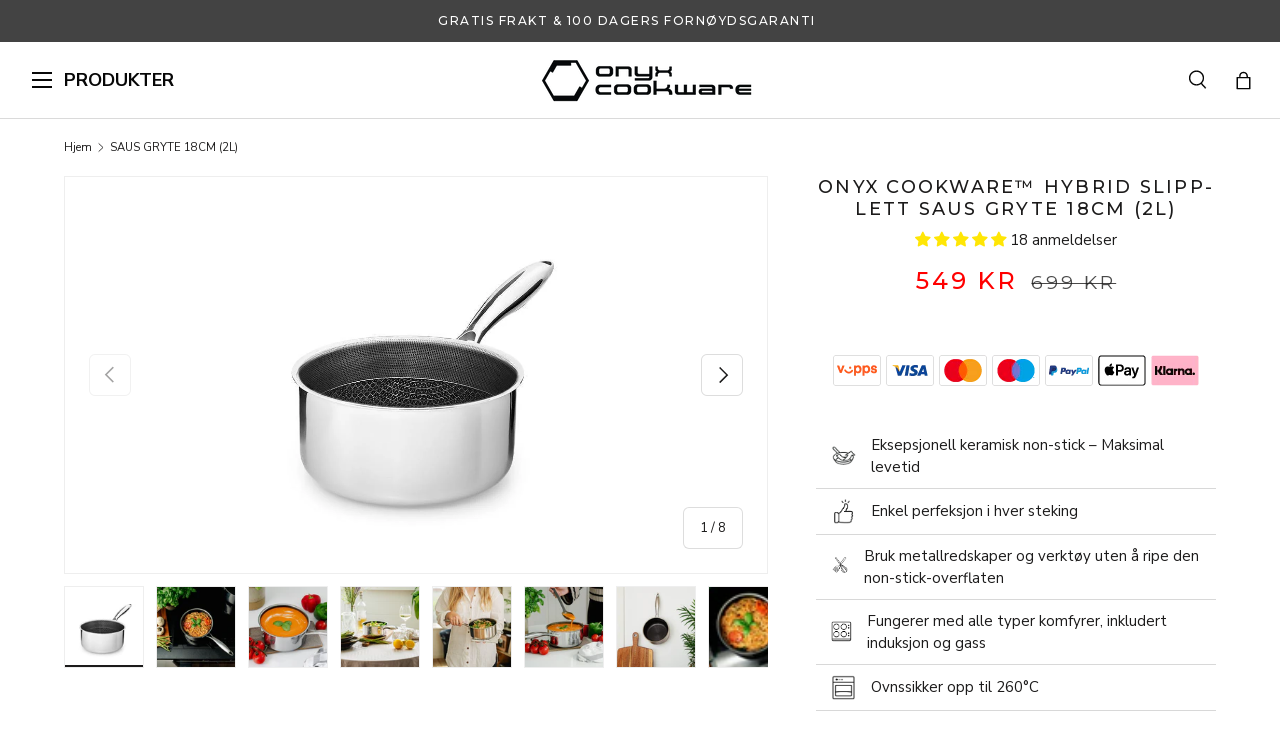

--- FILE ---
content_type: text/html; charset=utf-8
request_url: https://onyxcookware.no/products/onyx-cookware-saus-gryte-18cm
body_size: 77181
content:
<!doctype html>
<html class="no-js" lang="no" dir="ltr">
<head><meta charset="utf-8">
<meta name="viewport" content="width=device-width,initial-scale=1">
<title>Saus Gryte 18 cm (2L)- Hybrid slipp-lett ONYX COOKWARE Saus Gryte &ndash; ONYXCOOKWARE NO</title><link rel="canonical" href="https://onyxcookware.no/products/onyx-cookware-saus-gryte-18cm"><link rel="icon" href="//onyxcookware.no/cdn/shop/files/onyx-cookware-fav-icon.png?crop=center&height=48&v=1665497179&width=48" type="image/png">
  <link rel="apple-touch-icon" href="//onyxcookware.no/cdn/shop/files/onyx-cookware-fav-icon.png?crop=center&height=180&v=1665497179&width=180"><meta name="description" content="18 cm (2L) unik og innovativ Saus Gryte | Suveren PFOA-fri slipp-lett | Bruk metallredskaper og -ustyr uten å ripe opp slipp-lett-belegget | Ildfast opptil 250°C | Tåler oppvaskmaskin Saus gryte| Gratis Levering100 dagers returrett"><meta property="og:site_name" content="ONYXCOOKWARE NO">
<meta property="og:url" content="https://onyxcookware.no/products/onyx-cookware-saus-gryte-18cm">
<meta property="og:title" content="Saus Gryte 18 cm (2L)- Hybrid slipp-lett ONYX COOKWARE Saus Gryte">
<meta property="og:type" content="product">
<meta property="og:description" content="18 cm (2L) unik og innovativ Saus Gryte | Suveren PFOA-fri slipp-lett | Bruk metallredskaper og -ustyr uten å ripe opp slipp-lett-belegget | Ildfast opptil 250°C | Tåler oppvaskmaskin Saus gryte| Gratis Levering100 dagers returrett"><meta property="og:image" content="http://onyxcookware.no/cdn/shop/files/Sauce_NY_18CM_1024x768_ab9196cc-d291-40ff-8c36-05cc89e542e4.jpg?crop=center&height=1200&v=1768904449&width=1200">
  <meta property="og:image:secure_url" content="https://onyxcookware.no/cdn/shop/files/Sauce_NY_18CM_1024x768_ab9196cc-d291-40ff-8c36-05cc89e542e4.jpg?crop=center&height=1200&v=1768904449&width=1200">
  <meta property="og:image:width" content="1024">
  <meta property="og:image:height" content="768"><meta property="og:price:amount" content="549,00">
  <meta property="og:price:currency" content="NOK"><meta name="twitter:card" content="summary_large_image">
<meta name="twitter:title" content="Saus Gryte 18 cm (2L)- Hybrid slipp-lett ONYX COOKWARE Saus Gryte">
<meta name="twitter:description" content="18 cm (2L) unik og innovativ Saus Gryte | Suveren PFOA-fri slipp-lett | Bruk metallredskaper og -ustyr uten å ripe opp slipp-lett-belegget | Ildfast opptil 250°C | Tåler oppvaskmaskin Saus gryte| Gratis Levering100 dagers returrett">
<link rel="preload" href="//onyxcookware.no/cdn/shop/t/43/assets/main.css?v=137558548235638307351768482986" as="style"><style data-shopify>
@font-face {
  font-family: "Nunito Sans";
  font-weight: 400;
  font-style: normal;
  font-display: swap;
  src: url("//onyxcookware.no/cdn/fonts/nunito_sans/nunitosans_n4.0276fe080df0ca4e6a22d9cb55aed3ed5ba6b1da.woff2") format("woff2"),
       url("//onyxcookware.no/cdn/fonts/nunito_sans/nunitosans_n4.b4964bee2f5e7fd9c3826447e73afe2baad607b7.woff") format("woff");
}
@font-face {
  font-family: "Nunito Sans";
  font-weight: 700;
  font-style: normal;
  font-display: swap;
  src: url("//onyxcookware.no/cdn/fonts/nunito_sans/nunitosans_n7.25d963ed46da26098ebeab731e90d8802d989fa5.woff2") format("woff2"),
       url("//onyxcookware.no/cdn/fonts/nunito_sans/nunitosans_n7.d32e3219b3d2ec82285d3027bd673efc61a996c8.woff") format("woff");
}
@font-face {
  font-family: "Nunito Sans";
  font-weight: 400;
  font-style: italic;
  font-display: swap;
  src: url("//onyxcookware.no/cdn/fonts/nunito_sans/nunitosans_i4.6e408730afac1484cf297c30b0e67c86d17fc586.woff2") format("woff2"),
       url("//onyxcookware.no/cdn/fonts/nunito_sans/nunitosans_i4.c9b6dcbfa43622b39a5990002775a8381942ae38.woff") format("woff");
}
@font-face {
  font-family: "Nunito Sans";
  font-weight: 700;
  font-style: italic;
  font-display: swap;
  src: url("//onyxcookware.no/cdn/fonts/nunito_sans/nunitosans_i7.8c1124729eec046a321e2424b2acf328c2c12139.woff2") format("woff2"),
       url("//onyxcookware.no/cdn/fonts/nunito_sans/nunitosans_i7.af4cda04357273e0996d21184432bcb14651a64d.woff") format("woff");
}
@font-face {
  font-family: "DM Sans";
  font-weight: 700;
  font-style: normal;
  font-display: swap;
  src: url("//onyxcookware.no/cdn/fonts/dm_sans/dmsans_n7.97e21d81502002291ea1de8aefb79170c6946ce5.woff2") format("woff2"),
       url("//onyxcookware.no/cdn/fonts/dm_sans/dmsans_n7.af5c214f5116410ca1d53a2090665620e78e2e1b.woff") format("woff");
}
@font-face {
  font-family: "DM Sans";
  font-weight: 700;
  font-style: normal;
  font-display: swap;
  src: url("//onyxcookware.no/cdn/fonts/dm_sans/dmsans_n7.97e21d81502002291ea1de8aefb79170c6946ce5.woff2") format("woff2"),
       url("//onyxcookware.no/cdn/fonts/dm_sans/dmsans_n7.af5c214f5116410ca1d53a2090665620e78e2e1b.woff") format("woff");
}
:root {
      --bg-color: 255 255 255 / 1.0;
      --bg-color-og: 255 255 255 / 1.0;
      --heading-color: 28 27 27;
      --text-color: 28 27 27;
      --text-color-og: 28 27 27;
      --scrollbar-color: 28 27 27;
      --link-color: 83 161 201;
      --link-color-og: 83 161 201;
      --star-color: 255 159 28;--swatch-border-color-default: 210 209 209;
        --swatch-border-color-active: 142 141 141;
        --swatch-card-size: 24px;
        --swatch-variant-picker-size: 64px;--color-scheme-1-bg: 244 244 244 / 1.0;
      --color-scheme-1-grad: linear-gradient(180deg, rgba(244, 244, 244, 1), rgba(244, 244, 244, 1) 100%);
      --color-scheme-1-heading: 42 43 42;
      --color-scheme-1-text: 42 43 42;
      --color-scheme-1-btn-bg: 255 88 13;
      --color-scheme-1-btn-text: 255 255 255;
      --color-scheme-1-btn-bg-hover: 255 124 64;--color-scheme-2-bg: 42 43 42 / 1.0;
      --color-scheme-2-grad: linear-gradient(225deg, rgba(51, 59, 67, 0.88) 8%, rgba(41, 47, 54, 1) 56%, rgba(20, 20, 20, 1) 92%);
      --color-scheme-2-heading: 255 88 13;
      --color-scheme-2-text: 255 255 255;
      --color-scheme-2-btn-bg: 255 88 13;
      --color-scheme-2-btn-text: 255 255 255;
      --color-scheme-2-btn-bg-hover: 255 124 64;--color-scheme-3-bg: 255 88 13 / 1.0;
      --color-scheme-3-grad: linear-gradient(46deg, rgba(234, 73, 0, 1) 8%, rgba(234, 73, 0, 1) 32%, rgba(255, 88, 13, 0.88) 92%);
      --color-scheme-3-heading: 255 255 255;
      --color-scheme-3-text: 255 255 255;
      --color-scheme-3-btn-bg: 42 43 42;
      --color-scheme-3-btn-text: 255 255 255;
      --color-scheme-3-btn-bg-hover: 82 83 82;

      --drawer-bg-color: 255 255 255 / 1.0;
      --drawer-text-color: 42 43 42;

      --panel-bg-color: 244 244 244 / 1.0;
      --panel-heading-color: 42 43 42;
      --panel-text-color: 42 43 42;

      --in-stock-text-color: 44 126 63;
      --low-stock-text-color: 210 134 26;
      --very-low-stock-text-color: 180 12 28;
      --no-stock-text-color: 119 119 119;
      --no-stock-backordered-text-color: 119 119 119;

      --error-bg-color: 252 237 238;
      --error-text-color: 180 12 28;
      --success-bg-color: 232 246 234;
      --success-text-color: 44 126 63;
      --info-bg-color: 228 237 250;
      --info-text-color: 26 102 210;

      /* --heading-font-family: "DM Sans", sans-serif; */
      --heading-font-family: 'Montserrat', sans-serif;
      --heading-font-style: normal;
      --heading-font-weight: 700;
      --heading-scale-start: 2;

      --navigation-font-family: "DM Sans", sans-serif;
      --navigation-font-style: normal;
      --navigation-font-weight: 700;--heading-text-transform: none;
--subheading-text-transform: none;
      --body-font-family: "Nunito Sans", sans-serif;
      --body-font-style: normal;
      --body-font-weight: 400;
      --body-font-size: 15;

      --section-gap: 48;
      --heading-gap: calc(8 * var(--space-unit));--grid-column-gap: 20px;--btn-bg-color: 67 67 67;
      --btn-bg-hover-color: 103 103 103;
      --btn-text-color: 255 255 255;
      --btn-bg-color-og: 67 67 67;
      --btn-text-color-og: 255 255 255;
      --btn-alt-bg-color: 255 255 255;
      --btn-alt-bg-alpha: 1.0;
      --btn-alt-text-color: 67 67 67;
      --btn-border-width: 1px;
      --btn-padding-y: 12px;

      
      --btn-border-radius: 6px;
      

      --btn-lg-border-radius: 50%;
      --btn-icon-border-radius: 50%;
      --input-with-btn-inner-radius: var(--btn-border-radius);

      --input-bg-color: 255 255 255 / 1.0;
      --input-text-color: 28 27 27;
      --input-border-width: 1px;
      --input-border-radius: 5px;
      --textarea-border-radius: 5px;
      --input-border-radius: 6px;
      --input-bg-color-diff-3: #f7f7f7;
      --input-bg-color-diff-6: #f0f0f0;

      --modal-border-radius: 16px;
      --modal-overlay-color: 0 0 0;
      --modal-overlay-opacity: 0.4;
      --drawer-border-radius: 16px;
      --overlay-border-radius: 0px;

      --custom-label-bg-color: 194 174 102 / 1.0;
      --custom-label-text-color: 255 255 255 / 1.0;--new-label-bg-color: 63 63 63 / 1.0;
      --new-label-text-color: 255 255 255 / 1.0;--bestseller-label-bg-color: 63 63 63 / 1.0;
      --bestseller-label-text-color: ;--preorder-label-bg-color: 0 166 237 / 1.0;
      --preorder-label-text-color: 255 255 255 / 1.0;

      --collection-label-color: 0 126 18 / 1.0;

      --page-width: 1260px;
      --gutter-sm: 20px;
      --gutter-md: 32px;
      --gutter-lg: 64px;

      --payment-terms-bg-color: #ffffff;

      --coll-card-bg-color: #F9F9F9;
      --coll-card-border-color: #f2f2f2;

      --card-highlight-bg-color: #F9F9F9;
      --card-highlight-text-color: 85 85 85;
      --card-highlight-border-color: #E1E1E1;
        
          --aos-animate-duration: 1s;
        

        
          --aos-min-width: 0;
        
      

      --reading-width: 48em;
    }

    @media (max-width: 769px) {
      :root {
        --reading-width: 36em;
      }
    }
  </style><link rel="stylesheet" href="//onyxcookware.no/cdn/shop/t/43/assets/main.css?v=137558548235638307351768482986">
  <script src="//onyxcookware.no/cdn/shop/t/43/assets/main.js?v=139065509972934708591768482986" defer="defer"></script><link rel="preload" href="//onyxcookware.no/cdn/fonts/nunito_sans/nunitosans_n4.0276fe080df0ca4e6a22d9cb55aed3ed5ba6b1da.woff2" as="font" type="font/woff2" crossorigin fetchpriority="high"><link rel="preload" href="//onyxcookware.no/cdn/fonts/dm_sans/dmsans_n7.97e21d81502002291ea1de8aefb79170c6946ce5.woff2" as="font" type="font/woff2" crossorigin fetchpriority="high"><link rel="preconnect" href="https://fonts.googleapis.com">
  <link rel="preconnect" href="https://fonts.gstatic.com" crossorigin>
  <link href="https://fonts.googleapis.com/css2?family=Montserrat:wght@400;500;700&display=swap" rel="stylesheet"><script>window.performance && window.performance.mark && window.performance.mark('shopify.content_for_header.start');</script><meta id="shopify-digital-wallet" name="shopify-digital-wallet" content="/56721703082/digital_wallets/dialog">
<meta name="shopify-checkout-api-token" content="ed6f6df4d6d13b1485aa1b750115a697">
<meta id="in-context-paypal-metadata" data-shop-id="56721703082" data-venmo-supported="false" data-environment="production" data-locale="en_US" data-paypal-v4="true" data-currency="NOK">
<link rel="alternate" type="application/json+oembed" href="https://onyxcookware.no/products/onyx-cookware-saus-gryte-18cm.oembed">
<script async="async" src="/checkouts/internal/preloads.js?locale=no-NO"></script>
<script id="shopify-features" type="application/json">{"accessToken":"ed6f6df4d6d13b1485aa1b750115a697","betas":["rich-media-storefront-analytics"],"domain":"onyxcookware.no","predictiveSearch":true,"shopId":56721703082,"locale":"en"}</script>
<script>var Shopify = Shopify || {};
Shopify.shop = "onyxcookwareno.myshopify.com";
Shopify.locale = "no";
Shopify.currency = {"active":"NOK","rate":"1.0"};
Shopify.country = "NO";
Shopify.theme = {"name":"PRISTEST ZERO\/HYBRID - JAN 26","id":193392083289,"schema_name":"Enterprise","schema_version":"2.0.0","theme_store_id":null,"role":"main"};
Shopify.theme.handle = "null";
Shopify.theme.style = {"id":null,"handle":null};
Shopify.cdnHost = "onyxcookware.no/cdn";
Shopify.routes = Shopify.routes || {};
Shopify.routes.root = "/";</script>
<script type="module">!function(o){(o.Shopify=o.Shopify||{}).modules=!0}(window);</script>
<script>!function(o){function n(){var o=[];function n(){o.push(Array.prototype.slice.apply(arguments))}return n.q=o,n}var t=o.Shopify=o.Shopify||{};t.loadFeatures=n(),t.autoloadFeatures=n()}(window);</script>
<script id="shop-js-analytics" type="application/json">{"pageType":"product"}</script>
<script defer="defer" async type="module" src="//onyxcookware.no/cdn/shopifycloud/shop-js/modules/v2/client.init-shop-cart-sync_BT-GjEfc.en.esm.js"></script>
<script defer="defer" async type="module" src="//onyxcookware.no/cdn/shopifycloud/shop-js/modules/v2/chunk.common_D58fp_Oc.esm.js"></script>
<script defer="defer" async type="module" src="//onyxcookware.no/cdn/shopifycloud/shop-js/modules/v2/chunk.modal_xMitdFEc.esm.js"></script>
<script type="module">
  await import("//onyxcookware.no/cdn/shopifycloud/shop-js/modules/v2/client.init-shop-cart-sync_BT-GjEfc.en.esm.js");
await import("//onyxcookware.no/cdn/shopifycloud/shop-js/modules/v2/chunk.common_D58fp_Oc.esm.js");
await import("//onyxcookware.no/cdn/shopifycloud/shop-js/modules/v2/chunk.modal_xMitdFEc.esm.js");

  window.Shopify.SignInWithShop?.initShopCartSync?.({"fedCMEnabled":true,"windoidEnabled":true});

</script>
<script>(function() {
  var isLoaded = false;
  function asyncLoad() {
    if (isLoaded) return;
    isLoaded = true;
    var urls = ["https:\/\/intg.snapchat.com\/shopify\/shopify-scevent-init.js?id=2bb27d21-b55f-44a2-9841-9e210cad981f\u0026shop=onyxcookwareno.myshopify.com"];
    for (var i = 0; i < urls.length; i++) {
      var s = document.createElement('script');
      s.type = 'text/javascript';
      s.async = true;
      s.src = urls[i];
      var x = document.getElementsByTagName('script')[0];
      x.parentNode.insertBefore(s, x);
    }
  };
  if(window.attachEvent) {
    window.attachEvent('onload', asyncLoad);
  } else {
    window.addEventListener('load', asyncLoad, false);
  }
})();</script>
<script id="__st">var __st={"a":56721703082,"offset":3600,"reqid":"93bc6b5e-913b-487c-86b5-5dbf63691325-1769453582","pageurl":"onyxcookware.no\/products\/onyx-cookware-saus-gryte-18cm","u":"7ff89c5d1825","p":"product","rtyp":"product","rid":6761280012458};</script>
<script>window.ShopifyPaypalV4VisibilityTracking = true;</script>
<script id="captcha-bootstrap">!function(){'use strict';const t='contact',e='account',n='new_comment',o=[[t,t],['blogs',n],['comments',n],[t,'customer']],c=[[e,'customer_login'],[e,'guest_login'],[e,'recover_customer_password'],[e,'create_customer']],r=t=>t.map((([t,e])=>`form[action*='/${t}']:not([data-nocaptcha='true']) input[name='form_type'][value='${e}']`)).join(','),a=t=>()=>t?[...document.querySelectorAll(t)].map((t=>t.form)):[];function s(){const t=[...o],e=r(t);return a(e)}const i='password',u='form_key',d=['recaptcha-v3-token','g-recaptcha-response','h-captcha-response',i],f=()=>{try{return window.sessionStorage}catch{return}},m='__shopify_v',_=t=>t.elements[u];function p(t,e,n=!1){try{const o=window.sessionStorage,c=JSON.parse(o.getItem(e)),{data:r}=function(t){const{data:e,action:n}=t;return t[m]||n?{data:e,action:n}:{data:t,action:n}}(c);for(const[e,n]of Object.entries(r))t.elements[e]&&(t.elements[e].value=n);n&&o.removeItem(e)}catch(o){console.error('form repopulation failed',{error:o})}}const l='form_type',E='cptcha';function T(t){t.dataset[E]=!0}const w=window,h=w.document,L='Shopify',v='ce_forms',y='captcha';let A=!1;((t,e)=>{const n=(g='f06e6c50-85a8-45c8-87d0-21a2b65856fe',I='https://cdn.shopify.com/shopifycloud/storefront-forms-hcaptcha/ce_storefront_forms_captcha_hcaptcha.v1.5.2.iife.js',D={infoText:'Protected by hCaptcha',privacyText:'Privacy',termsText:'Terms'},(t,e,n)=>{const o=w[L][v],c=o.bindForm;if(c)return c(t,g,e,D).then(n);var r;o.q.push([[t,g,e,D],n]),r=I,A||(h.body.append(Object.assign(h.createElement('script'),{id:'captcha-provider',async:!0,src:r})),A=!0)});var g,I,D;w[L]=w[L]||{},w[L][v]=w[L][v]||{},w[L][v].q=[],w[L][y]=w[L][y]||{},w[L][y].protect=function(t,e){n(t,void 0,e),T(t)},Object.freeze(w[L][y]),function(t,e,n,w,h,L){const[v,y,A,g]=function(t,e,n){const i=e?o:[],u=t?c:[],d=[...i,...u],f=r(d),m=r(i),_=r(d.filter((([t,e])=>n.includes(e))));return[a(f),a(m),a(_),s()]}(w,h,L),I=t=>{const e=t.target;return e instanceof HTMLFormElement?e:e&&e.form},D=t=>v().includes(t);t.addEventListener('submit',(t=>{const e=I(t);if(!e)return;const n=D(e)&&!e.dataset.hcaptchaBound&&!e.dataset.recaptchaBound,o=_(e),c=g().includes(e)&&(!o||!o.value);(n||c)&&t.preventDefault(),c&&!n&&(function(t){try{if(!f())return;!function(t){const e=f();if(!e)return;const n=_(t);if(!n)return;const o=n.value;o&&e.removeItem(o)}(t);const e=Array.from(Array(32),(()=>Math.random().toString(36)[2])).join('');!function(t,e){_(t)||t.append(Object.assign(document.createElement('input'),{type:'hidden',name:u})),t.elements[u].value=e}(t,e),function(t,e){const n=f();if(!n)return;const o=[...t.querySelectorAll(`input[type='${i}']`)].map((({name:t})=>t)),c=[...d,...o],r={};for(const[a,s]of new FormData(t).entries())c.includes(a)||(r[a]=s);n.setItem(e,JSON.stringify({[m]:1,action:t.action,data:r}))}(t,e)}catch(e){console.error('failed to persist form',e)}}(e),e.submit())}));const S=(t,e)=>{t&&!t.dataset[E]&&(n(t,e.some((e=>e===t))),T(t))};for(const o of['focusin','change'])t.addEventListener(o,(t=>{const e=I(t);D(e)&&S(e,y())}));const B=e.get('form_key'),M=e.get(l),P=B&&M;t.addEventListener('DOMContentLoaded',(()=>{const t=y();if(P)for(const e of t)e.elements[l].value===M&&p(e,B);[...new Set([...A(),...v().filter((t=>'true'===t.dataset.shopifyCaptcha))])].forEach((e=>S(e,t)))}))}(h,new URLSearchParams(w.location.search),n,t,e,['guest_login'])})(!0,!0)}();</script>
<script integrity="sha256-4kQ18oKyAcykRKYeNunJcIwy7WH5gtpwJnB7kiuLZ1E=" data-source-attribution="shopify.loadfeatures" defer="defer" src="//onyxcookware.no/cdn/shopifycloud/storefront/assets/storefront/load_feature-a0a9edcb.js" crossorigin="anonymous"></script>
<script data-source-attribution="shopify.dynamic_checkout.dynamic.init">var Shopify=Shopify||{};Shopify.PaymentButton=Shopify.PaymentButton||{isStorefrontPortableWallets:!0,init:function(){window.Shopify.PaymentButton.init=function(){};var t=document.createElement("script");t.src="https://onyxcookware.no/cdn/shopifycloud/portable-wallets/latest/portable-wallets.en.js",t.type="module",document.head.appendChild(t)}};
</script>
<script data-source-attribution="shopify.dynamic_checkout.buyer_consent">
  function portableWalletsHideBuyerConsent(e){var t=document.getElementById("shopify-buyer-consent"),n=document.getElementById("shopify-subscription-policy-button");t&&n&&(t.classList.add("hidden"),t.setAttribute("aria-hidden","true"),n.removeEventListener("click",e))}function portableWalletsShowBuyerConsent(e){var t=document.getElementById("shopify-buyer-consent"),n=document.getElementById("shopify-subscription-policy-button");t&&n&&(t.classList.remove("hidden"),t.removeAttribute("aria-hidden"),n.addEventListener("click",e))}window.Shopify?.PaymentButton&&(window.Shopify.PaymentButton.hideBuyerConsent=portableWalletsHideBuyerConsent,window.Shopify.PaymentButton.showBuyerConsent=portableWalletsShowBuyerConsent);
</script>
<script data-source-attribution="shopify.dynamic_checkout.cart.bootstrap">document.addEventListener("DOMContentLoaded",(function(){function t(){return document.querySelector("shopify-accelerated-checkout-cart, shopify-accelerated-checkout")}if(t())Shopify.PaymentButton.init();else{new MutationObserver((function(e,n){t()&&(Shopify.PaymentButton.init(),n.disconnect())})).observe(document.body,{childList:!0,subtree:!0})}}));
</script>
<link id="shopify-accelerated-checkout-styles" rel="stylesheet" media="screen" href="https://onyxcookware.no/cdn/shopifycloud/portable-wallets/latest/accelerated-checkout-backwards-compat.css" crossorigin="anonymous">
<style id="shopify-accelerated-checkout-cart">
        #shopify-buyer-consent {
  margin-top: 1em;
  display: inline-block;
  width: 100%;
}

#shopify-buyer-consent.hidden {
  display: none;
}

#shopify-subscription-policy-button {
  background: none;
  border: none;
  padding: 0;
  text-decoration: underline;
  font-size: inherit;
  cursor: pointer;
}

#shopify-subscription-policy-button::before {
  box-shadow: none;
}

      </style>
<script id="sections-script" data-sections="header,footer" defer="defer" src="//onyxcookware.no/cdn/shop/t/43/compiled_assets/scripts.js?v=27573"></script>
<script>window.performance && window.performance.mark && window.performance.mark('shopify.content_for_header.end');</script>

    <script src="//onyxcookware.no/cdn/shop/t/43/assets/animate-on-scroll.js?v=15249566486942820451768482986" defer="defer"></script>
    <link rel="stylesheet" href="//onyxcookware.no/cdn/shop/t/43/assets/animate-on-scroll.css?v=116194678796051782541768482986">
  

  <link rel="stylesheet" href="//onyxcookware.no/cdn/shop/t/43/assets/flickity.min.css?v=12404722746677358661768482986">
  <script src="//onyxcookware.no/cdn/shop/t/43/assets/flickity.pkgd.min.js?v=114460508543641870001768482986" defer="defer"></script>

  <link rel="stylesheet" href="//onyxcookware.no/cdn/shop/t/43/assets/dtails.css?v=90172530914719732371768482986">
  <script src="//onyxcookware.no/cdn/shop/t/43/assets/dtails.js?v=175143405591977759901768482986" defer="defer"></script>

  <link rel="stylesheet" href="//onyxcookware.no/cdn/shop/t/43/assets/raasdal.css?v=29704771412364176511768482986">
  <script src="//onyxcookware.no/cdn/shop/t/43/assets/raasdal.js?v=111603181540343972631768482986" defer="defer"></script><style data-shopify>.pdo-gift-products {
      background-color: #eeeeee;
      border-color: #069560;
    }
    .product-labels .free-gifts-badge span {
      background-color: #069560;
      color: #ffffff;
    }
    .pdo-gift-products .items .item .custom-price .main-price {
      color: #069560;
    }</style><script>document.documentElement.className = document.documentElement.className.replace('no-js', 'js');</script><!-- CC Custom Head Start --><script>
(function (w, d, s) {
  if (w._dixa_) return;
  w._dixa_ = {
    invoke: function (m, a) {
      w._dixa_.pendingCalls = w._dixa_.pendingCalls || [];
      w._dixa_.pendingCalls.push([m, a]);
    },
    addListener: function (event, listener) {
      w._dixa_.pendingAddListenerCalls = w._dixa_.pendingAddListenerCalls || [];
      w._dixa_.pendingAddListenerCalls.push([event, listener]);
    },
  };
  s = d.createElement('script');
  s.type = 'text/javascript';
  s.setAttribute('charset', 'utf-8');
  s.async = true;
  s.src = 'https://messenger.dixa.io/bootstrap.js';
  var before = d.getElementsByTagName('script')[0];
  before.parentNode.insertBefore(s, before);
})(window, document);
 
_dixa_.invoke('init', {
  messengerToken: 'c78e45e388054fc7aa123b8f3a3fbb1c',
  language: 'nb',
  position: 'bottomRight',
  showWidgetCloseButton: true,
 
});
</script><!-- CC Custom Head End --><!-- Dixabot -->
  <script>
  (function (w, d, s) {
    if (w._dixa_) return;
    w._dixa_ = {
      invoke: function (m, a) {
        w._dixa_.pendingCalls = w._dixa_.pendingCalls || [];
        w._dixa_.pendingCalls.push([m, a]);
      },
      addListener: function (event, listener) {
        w._dixa_.pendingAddListenerCalls = w._dixa_.pendingAddListenerCalls || [];
        w._dixa_.pendingAddListenerCalls.push([event, listener]);
      },
    };
    s = d.createElement('script');
    s.type = 'text/javascript';
    s.setAttribute('charset', 'utf-8');
    s.async = true;
    s.src = 'https://messenger.dixa.io/bootstrap.js';
    var before = d.getElementsByTagName('script')[0];
    before.parentNode.insertBefore(s, before);
  })(window, document);
  
  _dixa_.invoke('init', {
    messengerToken: 'f1bfec7ee4c64a7ebd3c173d358b2d2d',
    language: 'da',
    position: 'bottomRight',
    showWidgetCloseButton: true,
  
  });
  </script>
  
  
    <style>
      .dixa-messenger-namespace {
        display: none !important;
      }
    </style>
  
<!-- end Dixabot -->

  <script>
window.dataLayer = window.dataLayer || [];
function gtag() { dataLayer.push(arguments); }
gtag('consent', 'default', {
'ad_user_data': 'denied',
'ad_personalization': 'denied',
'ad_storage': 'denied',
'analytics_storage': 'denied',
'wait_for_update': 15000,
});
</script>



<script>
  const addCookieInformationConsentScript = () => {
    const consentScript = document.createElement('script');
    consentScript.setAttribute('src', 'https://policy.app.cookieinformation.com/uc.js');
    consentScript.setAttribute('data-culture', 'nb');
    consentScript.id = 'CookieConsent';
    document.head.appendChild(consentScript);
  };
  const setupListenerForConsentGathering = () => {
    window.addEventListener('CookieInformationConsentGiven', () => {
      let consentSignals = {};
      let consentCookieReady = false;
      let customerPrivacyAPIReady = false;
      const checkAndSetTrackingConsent = () => {
        if (consentCookieReady && customerPrivacyAPIReady && Object.keys(consentSignals).length > 0) {
          window.Shopify.customerPrivacy.setTrackingConsent(
            {
              analytics: consentSignals['cookie_cat_statistic'] || false,
              marketing: consentSignals['cookie_cat_marketing'] || false,
              preferences: consentSignals['cookie_cat_functional'] || false,
              sale_of_data: consentSignals['cookie_cat_marketing'] || false,
            },
            () => console.log('Cookie Information: consent gathered')
          );
        }
      };
      if (window.CookieInformation) {
        const consentCookie = window.CookieInformation._getCookieValue('CookieInformationConsent');
        if (consentCookie) {
          const consent = JSON.parse(consentCookie);
          if (consent) {
            consentSignals = consent.consents_approved || [];
            consentSignals = consentSignals.reduce((acc, curr) => {
              acc[curr] = true;
              return acc;
            }, {});
            consentCookieReady = true;
            checkAndSetTrackingConsent();
          }
        }
      }
      const customerPrivacyAPIInterval = setInterval(() => {
        if (window.Shopify.customerPrivacy) {
          clearInterval(customerPrivacyAPIInterval);
          customerPrivacyAPIReady = true;
          checkAndSetTrackingConsent();
        }
      }, 100);
    });
  };
  window.Shopify.loadFeatures(
    [
      {
        name: 'consent-tracking-api',
        version: '0.1',
      },
    ],
    (error) => {
      if (error) {
        throw error;
      }
      setupListenerForConsentGathering();
      addCookieInformationConsentScript();
    }
  );
</script>

<!-- BEGIN app block: shopify://apps/klaviyo-email-marketing-sms/blocks/klaviyo-onsite-embed/2632fe16-c075-4321-a88b-50b567f42507 -->












  <script async src="https://static.klaviyo.com/onsite/js/XV3M6v/klaviyo.js?company_id=XV3M6v"></script>
  <script>!function(){if(!window.klaviyo){window._klOnsite=window._klOnsite||[];try{window.klaviyo=new Proxy({},{get:function(n,i){return"push"===i?function(){var n;(n=window._klOnsite).push.apply(n,arguments)}:function(){for(var n=arguments.length,o=new Array(n),w=0;w<n;w++)o[w]=arguments[w];var t="function"==typeof o[o.length-1]?o.pop():void 0,e=new Promise((function(n){window._klOnsite.push([i].concat(o,[function(i){t&&t(i),n(i)}]))}));return e}}})}catch(n){window.klaviyo=window.klaviyo||[],window.klaviyo.push=function(){var n;(n=window._klOnsite).push.apply(n,arguments)}}}}();</script>

  
    <script id="viewed_product">
      if (item == null) {
        var _learnq = _learnq || [];

        var MetafieldReviews = null
        var MetafieldYotpoRating = null
        var MetafieldYotpoCount = null
        var MetafieldLooxRating = null
        var MetafieldLooxCount = null
        var okendoProduct = null
        var okendoProductReviewCount = null
        var okendoProductReviewAverageValue = null
        try {
          // The following fields are used for Customer Hub recently viewed in order to add reviews.
          // This information is not part of __kla_viewed. Instead, it is part of __kla_viewed_reviewed_items
          MetafieldReviews = {"rating":{"scale_min":"1.0","scale_max":"5.0","value":"4.89"},"rating_count":18};
          MetafieldYotpoRating = null
          MetafieldYotpoCount = null
          MetafieldLooxRating = null
          MetafieldLooxCount = null

          okendoProduct = null
          // If the okendo metafield is not legacy, it will error, which then requires the new json formatted data
          if (okendoProduct && 'error' in okendoProduct) {
            okendoProduct = null
          }
          okendoProductReviewCount = okendoProduct ? okendoProduct.reviewCount : null
          okendoProductReviewAverageValue = okendoProduct ? okendoProduct.reviewAverageValue : null
        } catch (error) {
          console.error('Error in Klaviyo onsite reviews tracking:', error);
        }

        var item = {
          Name: "SAUS GRYTE 18CM (2L)",
          ProductID: 6761280012458,
          Categories: ["All","Birthday Campaign","BLACK MONTH KAMPANJE","BLACK MONTH TILBUD","Bursdagskampanje","BURSDAGSKAMPANJE","BURSDAGSTILBUD","CJ Affiliate Feed","Daisycon Feed","Facebook Feed","FERIEKAMPANJE","FERIETILBUD","Google Shopping Feed","JULEKAMPANJE","JULETILBUD","KJØKKENAPPARATER - ALLE","Kok Gryter","Partnerads Feed","Påskekampanje","Påsketilbudene","Recently Added","SOMMERKAMPANJE","SOMMERKUPP","STEKEPANNER \u0026 GRYTER","STEKEPANNER \u0026 GRYTER - ALLE"],
          ImageURL: "https://onyxcookware.no/cdn/shop/files/Sauce_NY_18CM_1024x768_ab9196cc-d291-40ff-8c36-05cc89e542e4_grande.jpg?v=1768904449",
          URL: "https://onyxcookware.no/products/onyx-cookware-saus-gryte-18cm",
          Brand: "ONYX COOKWARE - COOKING POTS",
          Price: "549,00 kr",
          Value: "549,00",
          CompareAtPrice: "699,00 kr"
        };
        _learnq.push(['track', 'Viewed Product', item]);
        _learnq.push(['trackViewedItem', {
          Title: item.Name,
          ItemId: item.ProductID,
          Categories: item.Categories,
          ImageUrl: item.ImageURL,
          Url: item.URL,
          Metadata: {
            Brand: item.Brand,
            Price: item.Price,
            Value: item.Value,
            CompareAtPrice: item.CompareAtPrice
          },
          metafields:{
            reviews: MetafieldReviews,
            yotpo:{
              rating: MetafieldYotpoRating,
              count: MetafieldYotpoCount,
            },
            loox:{
              rating: MetafieldLooxRating,
              count: MetafieldLooxCount,
            },
            okendo: {
              rating: okendoProductReviewAverageValue,
              count: okendoProductReviewCount,
            }
          }
        }]);
      }
    </script>
  




  <script>
    window.klaviyoReviewsProductDesignMode = false
  </script>







<!-- END app block --><!-- BEGIN app block: shopify://apps/stape-conversion-tracking/blocks/gtm/7e13c847-7971-409d-8fe0-29ec14d5f048 --><script>
  window.lsData = {};
  window.dataLayer = window.dataLayer || [];
  window.addEventListener("message", (event) => {
    if (event.data?.event) {
      window.dataLayer.push(event.data);
    }
  });
  window.dataShopStape = {
    shop: "onyxcookware.no",
    shopId: "56721703082",
  }
</script>

<!-- END app block --><!-- BEGIN app block: shopify://apps/convert-experiences/blocks/convert-tracking/2eacdd19-b384-4180-b32c-b323a6d9e27e -->
  
  <script
    type='text/javascript'
  >
    var _conv_page_type = "product";
    var _conv_category_id = "";
    var _conv_category_name = null;
    var _conv_product_id = 6761280012458;
    var _conv_product_sku = "HPO-SC-18-KC";
    var _conv_product_variant_id = 46930005295449;
    var _conv_product_name = "SAUS GRYTE 18CM (2L)";
    var _conv_product_price = "549,00";
    var _conv_customer_id = "";
    var _conv_custom_v1 = "bd-fg-si";
    var _conv_custom_v2 = null;
    var _conv_custom_v3 = "0";
    var _conv_custom_v4 = "0,00";
    
    // Advanced matching: Collections and Tags (for pricing rules)
    var _conv_product_handle = "onyx-cookware-saus-gryte-18cm";
    var _conv_product_collections = ["all","bd-all","black-month-campaign","black-month-offers","bd-single","bd-camp","bd-w-fg","cj-affiliate-feed","daisycon-feed","facebook-feed","hd-camp","hd-w-fg","google-shopping-feed","xm-campaign","xm-offers","kjokkenapparater-alle","kok-gryter","adtraction","ylw-campaign","ylw-w-fg","recently-added","sum-camp","sum-w-fg","stekepanner-gryter","stekepanner-gryter-alle"];
    var _conv_product_tags = ["bd-fg-si","bd-w-fg","bm-pris-ned","bm-w-fg","BM24FG","FBA_ToDupe","fg_1_11","hd25-w-fg","hybrid","kc-edit-pots","man_fg","pristest_jan26","SK-FreeGift","sum-w-fg","xm-w-fg","ylw-days-w-fg"];
    
    // Build product data map for products on this page (for related products, collection pages, etc.)
    var _conv_products_data = {};
    
    
      // Product page: Add main product to map
      _conv_products_data["onyx-cookware-saus-gryte-18cm"] = {
        handle: "onyx-cookware-saus-gryte-18cm",
        collections: ["all","bd-all","black-month-campaign","black-month-offers","bd-single","bd-camp","bd-w-fg","cj-affiliate-feed","daisycon-feed","facebook-feed","hd-camp","hd-w-fg","google-shopping-feed","xm-campaign","xm-offers","kjokkenapparater-alle","kok-gryter","adtraction","ylw-campaign","ylw-w-fg","recently-added","sum-camp","sum-w-fg","stekepanner-gryter","stekepanner-gryter-alle"],
        tags: ["bd-fg-si","bd-w-fg","bm-pris-ned","bm-w-fg","BM24FG","FBA_ToDupe","fg_1_11","hd25-w-fg","hybrid","kc-edit-pots","man_fg","pristest_jan26","SK-FreeGift","sum-w-fg","xm-w-fg","ylw-days-w-fg"],
        id: 6761280012458,
        title: "SAUS GRYTE 18CM (2L)"
      };

      // Store product ID for recommendations fetching
      var _conv_product_id_for_recommendations = 6761280012458;
    

    (function () {
      // ============================================================================
      // SHARED LOGGER UTILITY
      // ============================================================================
      /**
       * Shared Logger Utility for Convert Theme Extension
       *
       * Provides consistent logging interface across all Convert Shopify extensions.
       * Supports badge styling, timestamps, and emoji prefixes - matches backend logger.
       */
      const createLogger = (function() {
        const LogLevel = {TRACE: 0, DEBUG: 1, INFO: 2, WARN: 3, ERROR: 4, SILENT: 5};
        const LogMethod = {LOG: "log", TRACE: "trace", DEBUG: "debug", INFO: "info", WARN: "warn", ERROR: "error"};
        const LOG_EMOJIS = {debug: "🔵", info: "🟢", warn: "⚠️", error: "🔴"};
        const LOG_LEVEL_METHODS = {};
        LOG_LEVEL_METHODS[LogLevel.TRACE] = ["trace", "debug", "info", "warn", "error", "log"];
        LOG_LEVEL_METHODS[LogLevel.DEBUG] = ["debug", "info", "warn", "error", "log"];
        LOG_LEVEL_METHODS[LogLevel.INFO] = ["info", "warn", "error", "log"];
        LOG_LEVEL_METHODS[LogLevel.WARN] = ["warn", "error"];
        LOG_LEVEL_METHODS[LogLevel.ERROR] = ["error"];
        LOG_LEVEL_METHODS[LogLevel.SILENT] = [];
        function getLogLevelFromURL() {
          try {
            var levelParam = null;
            // Check localStorage first (persists across pages)
            if (typeof localStorage !== "undefined") {
              levelParam = localStorage.getItem("convert_log_level");
            }
            // Check URL hash (not stripped by Shopify)
            if (window.location.hash && window.location.hash.includes("convert_log_level")) {
              var hashParams = new URLSearchParams(window.location.hash.substring(1));
              var hashLevel = hashParams.get("convert_log_level");
              if (hashLevel) {
                levelParam = hashLevel;
                // Save to localStorage for persistence
                if (typeof localStorage !== "undefined") {
                  localStorage.setItem("convert_log_level", hashLevel);
                }
              }
            }
            if (levelParam) {
              var lowerLevel = levelParam.toLowerCase();
              if (lowerLevel === LogMethod.TRACE) return LogLevel.TRACE;
              if (lowerLevel === LogMethod.DEBUG) return LogLevel.DEBUG;
              if (lowerLevel === LogMethod.INFO) return LogLevel.INFO;
              if (lowerLevel === LogMethod.WARN) return LogLevel.WARN;
              if (lowerLevel === LogMethod.ERROR) return LogLevel.ERROR;
            }
          } catch (e) {}
          return LogLevel.INFO;
        }
        const BADGE_STYLES = ["color: #992ae3", "background: rgba(153,42,227,0.2)", "border: 1px solid #992ae3", "border-radius: 4px", "padding: 2px 4px", "margin-right: 4px"].join(";");
        const TIME_STYLES = "color: #788797";
        const startTime = performance.now();
        return function(prefix) {
          prefix = prefix || "Convert Theme";
          var currentLevel = getLogLevelFromURL();
          var allowedMethods = LOG_LEVEL_METHODS[currentLevel] || LOG_LEVEL_METHODS[LogLevel.INFO];
          const log = function(level, method, message) {
            if (allowedMethods.indexOf(method) === -1) return;
            const emoji = LOG_EMOJIS[level];
            const args = Array.prototype.slice.call(arguments, 3);
            const elapsed = ((performance.now() - startTime) / 1000).toFixed(3);
            const paddedTime = ("000000" + elapsed).slice(-6);
            const fullMessage = "%c" + prefix + "%c[" + paddedTime + " sec] " + emoji + " " + message;
            switch (level) {
              case "debug": console.debug.apply(console, [fullMessage, BADGE_STYLES, TIME_STYLES].concat(args)); break;
              case "info": console.log.apply(console, [fullMessage, BADGE_STYLES, TIME_STYLES].concat(args)); break;
              case "warn": console.warn.apply(console, [fullMessage, BADGE_STYLES, TIME_STYLES].concat(args)); break;
              case "error": console.error.apply(console, [fullMessage, BADGE_STYLES, TIME_STYLES].concat(args)); break;
            }
          };
          return {
            level: currentLevel,
            setLevel: function(level) {
              if (typeof level === "string") {
                var lowerLevel = level.toLowerCase();
                if (lowerLevel === LogMethod.TRACE) currentLevel = LogLevel.TRACE;
                else if (lowerLevel === LogMethod.DEBUG) currentLevel = LogLevel.DEBUG;
                else if (lowerLevel === LogMethod.INFO) currentLevel = LogLevel.INFO;
                else if (lowerLevel === LogMethod.WARN) currentLevel = LogLevel.WARN;
                else if (lowerLevel === LogMethod.ERROR) currentLevel = LogLevel.ERROR;
                else currentLevel = LogLevel.INFO;
              } else { currentLevel = level; }
              allowedMethods = LOG_LEVEL_METHODS[currentLevel] || LOG_LEVEL_METHODS[LogLevel.INFO];
            },
            debug: function(message) { log.apply(null, ["debug", "debug", message].concat(Array.prototype.slice.call(arguments, 1))); },
            info: function(message) { log.apply(null, ["info", "info", message].concat(Array.prototype.slice.call(arguments, 1))); },
            warn: function(message) { log.apply(null, ["warn", "warn", message].concat(Array.prototype.slice.call(arguments, 1))); },
            error: function(message) { log.apply(null, ["error", "error", message].concat(Array.prototype.slice.call(arguments, 1))); }
          };
        };
      })();

      // Create logger instance for theme extension
      const logger = createLogger('Convert Theme');

      // ============================================================================
      // CONVERT SHOPIFY INTEGRATION
      // ============================================================================

      // Initialize global namespace for Shopify-specific Convert functions
      // MUST be first before any function tries to use it
      window.convertShopify = window.convertShopify || {};
      
      // Define addPricingRules() to receive pricing rules from Variation JS
      // This MUST be defined BEFORE tracking script executes (so Variation JS can call it)
      // Source of truth: Variation JS at Convert side
      window.convertShopify.addPricingRules = function({experienceId, variationId}, rules) {
        this.pricingRules = this.pricingRules || {};
        this.pricingRules[`${experienceId}-${variationId}`] = rules;
        logger.info(`Pricing rules added for experience #${experienceId} and variation ${variationId}:`, rules.length, 'rules');
      };
      
      // Load pricing settings (how to combine multiple matching rules)
      let shopifyPricingSettings = {
        multipleRulesStrategy: 'sequential' // default
      };
      
      
      // Debouncing for cart updates (prevent 409 conflicts)
      let cartUpdateTimeout = null;
      let isUpdatingCart = false;
      
      // Variant tracking initialization will be moved to snippet.goals_evaluated
      // This is defined here but not called yet (waiting for ShopifyAnalytics to be ready)
      window.convertShopify.initVariantTracking = function() {
        const pageType = window._conv_page_type;
        if (pageType !== 'product') {
          logger.debug('Not a product page, skipping variant tracking');
          return;
        }
        
        // Wait for ShopifyAnalytics to be ready (with retry logic)
        const waitForShopifyAnalytics = (callback, maxAttempts = 10, interval = 100) => {
          let attempts = 0;
          const checkAnalytics = () => {
            attempts++;
            if (window.ShopifyAnalytics?.meta?.product) {
              logger.info('ShopifyAnalytics ready after', attempts, 'attempts');
              callback();
            } else if (attempts < maxAttempts) {
              logger.debug('Waiting for ShopifyAnalytics... attempt', attempts);
              setTimeout(checkAnalytics, interval);
            } else {
              logger.warn('ShopifyAnalytics not available after', maxAttempts, 'attempts, using theme events fallback');
              callback(); // Call anyway, will fall back to theme events
            }
          };
          checkAnalytics();
        };
        
        // Initialize tracking once ShopifyAnalytics is ready
        waitForShopifyAnalytics(() => {
          // Try Proxy approach first (Primary method)
          if (window.ShopifyAnalytics?.meta && typeof Proxy !== 'undefined') {
            logger.info('Initializing variant tracking with Proxy API');
            
            // Store variant data for quick SKU lookup
            const variantMap = {};
            const variants = window.ShopifyAnalytics.meta.product?.variants;
            if (variants && Array.isArray(variants)) {
              variants.forEach(v => {
                variantMap[v.id] = v;
              });
              logger.debug('Loaded', variants.length, 'variants for tracking');
            } else {
              logger.warn('No variants found in ShopifyAnalytics.meta');
              // Fall through to theme events fallback
            }
            
            if (Object.keys(variantMap).length > 0) {
              const originalMeta = window.ShopifyAnalytics.meta;
              let lastVariantId = originalMeta.selectedVariantId;
              
              // Create Proxy to intercept property changes
              window.ShopifyAnalytics.meta = new Proxy(originalMeta, {
                set(target, property, value) {
                  // Update the actual property
                  target[property] = value;
                  
                  // If selectedVariantId changed, trigger our handler (DEBOUNCED)
                  if (property === 'selectedVariantId' && value !== lastVariantId) {
                    lastVariantId = value;
                    logger.debug('Variant changed via Proxy:', value);
                    
                    const variant = variantMap[value];
                    if (variant) {
                      // Update VARIANT-SPECIFIC variables only (cast to strings)
                      window._conv_product_variant_id = String(variant.id) || null;
                      window._conv_product_sku = variant.sku ? String(variant.sku) : null;
                      // NOTE: Do NOT update _conv_product_id - it's the same for ALL variants!
                      // Product ID is set once on page load from Liquid 6761280012458
                      logger.info('Updated variant:', {
                        variantId: window._conv_product_variant_id,
                        sku: window._conv_product_sku,
                        productId: window._conv_product_id // (unchanged - same for all variants)
                      });
                      
                      // Clear pricing attributes immediately on variant change
                      // This ensures price elements will be re-processed with fresh data
                      if (window.convertShopify.clearPricingAttributes) {
                        window.convertShopify.clearPricingAttributes();
                      }

                      // Debounce pricing update to prevent rapid-fire cart updates
                      if (cartUpdateTimeout) {
                        clearTimeout(cartUpdateTimeout);
                        logger.debug('Debouncing cart update...');
                      }
                      cartUpdateTimeout = setTimeout(() => {
                        // NOTE: Must use window.convertShopify explicitly - `this` inside Proxy handler
                        // refers to the Proxy trap object, not window.convertShopify
                        if (window.convertShopify.updatePricing) {
                          window.convertShopify.updatePricing();
                        }
                      }, 300); // Wait 300ms after last variant change
                    }
                  }
                  
                  return true; // Indicate success
                },
                
                get(target, property) {
                  // Return the actual property value
                  return target[property];
                }
              });
              
              logger.info('Variant tracking Proxy installed successfully');
              return; // Success, exit
            }
          }
          
          // Fallback: Theme events (Secondary method)
          logger.warn('ShopifyAnalytics.meta not available or Proxy not supported, using theme events fallback');
          const eventNames = ['variant:change', 'variantChange', 'product:variant:change'];
          eventNames.forEach(eventName => {
            document.addEventListener(eventName, (event) => {
              const variant = event.detail?.variant;
              if (variant) {
                // Update VARIANT-SPECIFIC variables only (cast to strings)
                window._conv_product_variant_id = variant.id ? String(variant.id) : null;
                window._conv_product_sku = variant.sku ? String(variant.sku) : null;
                // NOTE: Do NOT update _conv_product_id - it's the same for ALL variants!
                // Product ID is set once on page load from Liquid 6761280012458
                logger.debug('Variant changed via event "' + eventName + '":', {
                  variantId: window._conv_product_variant_id,
                  sku: window._conv_product_sku,
                  productId: window._conv_product_id // (unchanged - same for all variants)
                });

                // Clear pricing attributes immediately on variant change
                // This ensures price elements will be re-processed with fresh data
                if (window.convertShopify.clearPricingAttributes) {
                  window.convertShopify.clearPricingAttributes();
                }

                // Debounce pricing update
                if (cartUpdateTimeout) {
                  clearTimeout(cartUpdateTimeout);
                  logger.debug('Debouncing cart update...');
                }
                cartUpdateTimeout = setTimeout(() => {
                  // NOTE: Must use window.convertShopify explicitly - `this` inside event listener
                  // refers to the event target or is undefined, not window.convertShopify
                  if (window.convertShopify.updatePricing) {
                    window.convertShopify.updatePricing();
                  }
                }, 300);
              }
            });
          });
          logger.info('Listening to', eventNames.length, 'theme events for variant changes');
        }); // End waitForShopifyAnalytics callback
      };
      
      /**
       * Finds ALL matching pricing rules for a product (returns array, not just first match)
       * Supports array of match criteria with optional regex patterns
       * 
       * @param {Array} rulesArray - Array of pricing rules: [{ type, value, match: [{ field, regex }] }]
       * @param {Object} productData - Current product data with identifiers
       * @returns {Array} Array of matched pricing rules (empty array if no matches)
       */
      window.convertShopify.findAllMatchingRules = function(rulesArray, productData) {
        if (!Array.isArray(rulesArray) || rulesArray.length === 0) return [];
        if (!productData) return [];
        
        const matchedRules = [];
        
        // Build array of basic product identifiers (all cast as strings)
        const productIdentifiers = [
          productData.variantId ? String(productData.variantId) : null,
          productData.productId ? String(productData.productId) : null,
          productData.sku ? String(productData.sku) : null,
          productData.handle ? String(productData.handle) : null
        ].filter(Boolean); // Remove nulls
        
        // Add collections with 'collection:' prefix
        if (productData.collections && Array.isArray(productData.collections)) {
          productData.collections.forEach(collection => {
            productIdentifiers.push(`collection:${collection}`);
          });
        }
        
        // Always add 'collection:all' since it's a virtual collection that matches all products
        productIdentifiers.push('collection:all');
        
        // Add tags with 'tag:' prefix
        if (productData.tags && Array.isArray(productData.tags)) {
          productData.tags.forEach(tag => {
            productIdentifiers.push(`tag:${tag}`);
          });
        }
        
        // Match product identifiers (silent - fires per element)
        
        // Check ALL rules (not just first match)
        for (const rule of rulesArray) {
          if (!rule.match || !Array.isArray(rule.match)) continue;
          
          let ruleMatches = false;
          
          // Check each match criterion
          for (const matchCriterion of rule.match) {
            const field = String(matchCriterion.field); // Cast to string
            const regex = matchCriterion.regex;
            
            if (regex) {
              // Regex matching
              // Field can be 'productId', 'handle', or empty (any field)
              let identifiersToCheck = productIdentifiers;
              
              if (field === 'productId') {
                // Only check against productId
                identifiersToCheck = productData.productId ? [String(productData.productId)] : [];
              } else if (field === 'handle') {
                // Only check against handle
                identifiersToCheck = productData.handle ? [String(productData.handle)] : [];
              }
              // else: check against all identifiers (field is empty or 'any')
              
              for (const productIdentifier of identifiersToCheck) {
                try {
                  const regexPattern = new RegExp(regex);
                  if (regexPattern.test(productIdentifier)) {
                    ruleMatches = true;
                    break;
                  }
                } catch (e) {
                  logger.error('Invalid regex pattern:', regex, e);
                }
              }
            } else {
              // Exact matching
              for (const productIdentifier of productIdentifiers) {
                if (field === productIdentifier) {
                  ruleMatches = true;
                  break;
                }
              }
            }
            
            if (ruleMatches) break; // This rule matched, no need to check other criteria
          }
          
          if (ruleMatches) {
            matchedRules.push(rule);
          }
        }
        
        return matchedRules;
      };
      
      /**
       * Applies multiple pricing rules to a price based on the configured strategy
       * 
       * @param {Number} originalPrice - The original price
       * @param {Array} matchedRules - Array of matched pricing rules
       * @returns {Number} Final price after applying all rules
       */
      window.convertShopify.applyPricingRules = function(originalPrice, matchedRules) {
        if (!matchedRules || matchedRules.length === 0) return originalPrice;
        
        const strategy = shopifyPricingSettings.multipleRulesStrategy || 'sequential';
        
        // Apply rules using strategy (silent - fires per element)
        
        let finalPrice = originalPrice;
        
        switch (strategy) {
          case 'sequential':
            // Apply one after another in order
            finalPrice = originalPrice;
            for (const rule of matchedRules) {
              const previousPrice = finalPrice;
              if (rule.type === 'percentage') {
                finalPrice = finalPrice * (1 + rule.value / 100);
              } else {
                finalPrice = finalPrice + rule.value;
              }
              logger.debug(`  → ${rule.type} ${rule.value}: ${previousPrice.toFixed(2)} → ${finalPrice.toFixed(2)}`);
            }
            break;
          
          case 'sum-then-apply':
            // Sum all percentages, apply together, then apply fixed amounts
            let totalPercentage = 0;
            let totalFixed = 0;
            
            for (const rule of matchedRules) {
              if (rule.type === 'percentage') {
                totalPercentage += rule.value;
              } else {
                totalFixed += rule.value;
              }
            }
            
            finalPrice = originalPrice * (1 + totalPercentage / 100) + totalFixed;
            logger.debug(`  → Total percentage: ${totalPercentage}%, Total fixed: ${totalFixed}`);
            logger.debug(`  → ${originalPrice.toFixed(2)} × (1 + ${totalPercentage}/100) + ${totalFixed} = ${finalPrice.toFixed(2)}`);
            break;
          
          case 'best-price':
            // Calculate all possible combinations and use lowest price
            const prices = [];
            
            // Original price (no discount)
            prices.push(originalPrice);
            
            // Each rule applied individually
            for (const rule of matchedRules) {
              let price = originalPrice;
              if (rule.type === 'percentage') {
                price = price * (1 + rule.value / 100);
              } else {
                price = price + rule.value;
              }
              prices.push(price);
            }
            
            // All rules combined sequentially
            let combinedPrice = originalPrice;
            for (const rule of matchedRules) {
              if (rule.type === 'percentage') {
                combinedPrice = combinedPrice * (1 + rule.value / 100);
              } else {
                combinedPrice = combinedPrice + rule.value;
              }
            }
            prices.push(combinedPrice);
            
            // Use lowest price
            finalPrice = Math.min(...prices);
            logger.debug(`  → Calculated ${prices.length} price options:`, prices.map(p => p.toFixed(2)));
            logger.debug(`  → Best price: ${finalPrice.toFixed(2)}`);
            break;
        }

        // Prevent negative prices (minimum price $0.01 as Shopify doesn't allow $0.00)
        if (finalPrice < 0.01) {
          logger.warn(`Price would be negative or zero: ${finalPrice.toFixed(2)} → setting to 0.01`);
          finalPrice = 0.01;
        }

        // Final price calculated (silent - fires per element)
        return finalPrice;
      };
      
      window._conv_q = window._conv_q || [];
      _conv_q.push({
        what: 'addListener',
        params: {
          event: 'snippet.goals_evaluated',
          handler: () => {
            try {
              logger.info('Prepare shopify data');
              convert.shopifyVersion = 'latest';

              convert.shopifyPricingTags = convert.shopifyPricingTags || [];
              const commonPriceTags = [
                '.price-item',           // Dawn theme
                '.price',                // Generic, many themes
                '.product__price',       // Debut, Brooklyn, many others
                '.product-single__price', // Product pages (Debut, Brooklyn)
                '.product-price',        // Minimal, Supply
                '.money',                // Generic price wrapper
                '.price__current',       // Some newer themes
                '.price__regular',       // Regular price display
                '.price__sale',          // Sale price display
                '.price-item--sale',     // Dawn theme sale price (for compare-at price products)
              ];
              for (const tag of commonPriceTags)
                if (!convert.shopifyPricingTags.some(t => t.trim() === tag)) convert.shopifyPricingTags.push(tag);

              convert.shopifyPricingObserverDelay = convert.shopifyPricingObserverDelay || 50;

              // Cart drawer selectors (skip pricing in cart - Cart Transform handles it)
              convert.shopifyCartDrawerTags = convert.shopifyCartDrawerTags || [];
              const commonCartDrawerTags = [
                'cart-drawer',           // Dawn theme (web component)
                '.cart-drawer',          // Class-based
                '#cart-drawer',          // ID-based
                '.drawer--cart',         // Debut theme
                '.mini-cart',            // Brooklyn, Minimal
                '.ajax-cart',            // Venture, Supply
                '.cart-popup',           // Some custom themes
                '[data-cart-drawer]',    // Data attribute pattern
                '.side-cart',            // Custom implementations
                '#CartDrawer',           // Debut/Brooklyn
                '.cart__sidebar',        // Some themes
              ];
              for (const tag of commonCartDrawerTags)
                if (!convert.shopifyCartDrawerTags.some(t => t.trim() === tag)) convert.shopifyCartDrawerTags.push(tag);
              
              // window.convertShopify.addPricingRules() is already defined at the top
              // It will be called by Variation JS to store pricing rules
              
              // Initialize variant tracking NOW (ShopifyAnalytics is ready at this point)
              window.convertShopify.initVariantTracking();
              
              // Watch for DOM changes and reapply pricing (handles SPA navigation and late-loading elements)
              window.convertShopify.observeDOMPricing();
              
              // Fetch product recommendations for product pages
              // This populates _conv_products_data with related products (collections, tags, etc.)
              if (window._conv_page_type === 'product') {
                window.convertShopify.getRecommendations();
              }
              
              // Apply initial pricing
              window.convertShopify.updatePricing();

              const isLegacy = Boolean(convert.data?.u_id && convert.data?.prj?.id);
              if (isLegacy) logger.warn('Legacy tracking script detected!');

              const visitorData = convert.getAllVisitorData();
              if (isLegacy) visitorData.bucketing = enrichLegacyBucketing(visitorData.bucketing);
              sendAnalyticsData(visitorData);
              const experiences = getVerifiedExperiences(visitorData.bucketing, isLegacy);
              const verifyData = {
                experiences,
                domain: getCookieDomain(isLegacy)
              };

              if (convert.getCookie('_conv_v')) {
                let segments = convert.getDefaultSegments();
                if (isLegacy) segments = transformLegacySegments(segments);
                convert.setCookie('_conv_g', JSON.stringify(segments));
                convert.setCookie('_conv_d', JSON.stringify(verifyData));
              } else {
                // cookies not writable, falling back to localStorage
                const {visitorId, bucketing = [], segments} = visitorData;
                const experiencesData = getExperiencesData(bucketing);
                if (isLegacy) {
                  logger.info('Unable to remember triggered goals due to blocked cookies while the legacy tracking script is used.');
                }
                const convertStorage = JSON.parse(localStorage.getItem('convert.com') || '{}');
                Object.assign(convertStorage, {
                  shopifyData: {
                    visitorId,
                    experiencesData,
                    segments,
                    ...verifyData
                  }
                });
                localStorage.setItem('convert.com', JSON.stringify(convertStorage));
              }

              if (window !== window?.parent) return; // skip updating cart notes if this is an iframe

              if ('gid://shopify/WebhookSubscription/2092416663897' === 'null') {
                logger.info('Skip updating cart attributes since webhook is not enabled');
                return;
              }

              convert.shopifyData = {
                accountId: '100414794',
                projectId: '100417307',
                currency: 'NOK',
                revenueGoalId: '1004108835',
                subscriptionGoalId: 'null',
                oneTimePaymentGoalId: 'null',
                visitorData
              };
              const cartAttributes = getCartAttributes();
              if (!cartAttributes) return;

              /**
               * IMPORTANT:
               * The "Buy Now" button is a form of dynamic checkout buttons
               * which don't support cart attributes
               * See: https://help.shopify.com/en/manual/online-store/dynamic-checkout/compatibility
               */
              if (!convert.shopifyCartUpdate) convert.shopifyCartUpdate = {};
              if (convert.shopifyCartUpdate?.request) convert.shopifyCartUpdate.request.abort();
              if (convert.shopifyCartUpdate?.timeout) clearTimeout(convert.shopifyCartUpdate.timeout);
              convert.shopifyCartUpdate.request = new AbortController();
              convert.shopifyCartUpdate.timeout = setTimeout(() => {
                logger.info('Updating cart attributes...');
                const shopifyRoot = window?.Shopify?.routes ? Shopify.routes.root : '/';
                fetch(`${shopifyRoot}cart/update.js`, {
                  method: 'POST',
                  headers: {
                    'Content-Type': 'application/json'
                  },
                  body: JSON.stringify({
                    attributes: cartAttributes
                  }),
                  signal: convert.shopifyCartUpdate.request.signal
                })
                  .then(() => {
                    logger.info('Cart attributes successfully updated');
                  })
                  .catch(({message, stack}) => {
                    clearTimeout(convert.shopifyCartUpdate.timeout);
                    logger.warn(`Cart attributes update error: ${message}`);
                    logger.debug('Error:', stack || message);
                  });
              }, 300);
            } catch (error) {
              logger.warn('Failed to prepare shopify data');
              logger.debug('Error:', error);
            }
          }
        }
      });
      function sendAnalyticsData(visitorData) {
        if (!window?.Shopify?.analytics) return;
        const {bucketing = []} = visitorData;
        for (const {experienceId, variationId} of bucketing)
          Shopify.analytics.publish('experience_impression', {
            exp_variant_string: `CONV-${experienceId}:${variationId}`
          });
      }
      function enrichLegacyBucketing(bucketing) {
        const enrichedBucketing = [];
        if (convert.historicalData) {
          for (const experienceId in convert.historicalData.experiments) {
            const variationId = convert.historicalData.experiments[experienceId].variation_id;
            const goals = Object.keys(convert.historicalData.experiments[experienceId].goals || {}).map((goalId) => ({
              goalId
            }));
            enrichedBucketing.push({
              experienceId,
              variationId,
              goals
            });
          }
        }
        for (const {experienceId, variationId} of bucketing) {
          const goals = Object.keys(convert.currentData.experiments_goals[experienceId] || {}).map((goalId) => ({
            goalId
          }));
          enrichedBucketing.push({
            experienceId,
            variationId,
            goals
          });
        }
        return enrichedBucketing;
      }
      function getVerifiedExperiences(bucketing, isLegacy = false) {
        if (isLegacy) {
          return bucketing
            .filter(({experienceId}) => !!convert.data.experiments[experienceId].tp !== 4)
            .map(({experienceId}) => String(experienceId));
        } else {
          return bucketing
            .filter(
              ({experienceId}) =>
                !!convert.data.experiences.find(({id, type}) => id === experienceId && type !== 'deploy')
            )
            .map(({experienceId}) => String(experienceId));
        }
      }
      function getExperiencesData(bucketing) {
        if (!Array.isArray(bucketing)) return {};
        return Object.fromEntries(
          bucketing.map(({experienceId, variationId, goals = []}) => [
            experienceId,
            {
              v: String(variationId),
              g: Object.fromEntries(goals.map(({goalId}) => [String(goalId), 1]))
            }
          ])
        );
      }
      function getCookieDomain(isLegacy = false) {
        const currentHost = location.hostname.replace(/^www\./, '');
        let domains, cookieDomain;
        if (isLegacy) {
          domains = convert.data.prj.asoc_domains;
          if (domains[currentHost]) {
            return (cookieDomain = `.${currentHost}`);
          } else {
            for (host in domains) {
              if (matchWildcard(currentHost, host)) {
                cookieDomain = `.${domains[host]}`;
              }
            }
          }
        } else {
          domains = convert.data.project.domains;
          if (domains.find(({tld}) => tld === currentHost)) return (cookieDomain = `.${currentHost}`);
          for (const {tld, hosts} of domains) {
            if (hosts.find((host) => host.includes(currentHost) || matchWildcard(currentHost, host))) {
              cookieDomain = `.${tld}`;
              break;
            }
          }
        }
        if (cookieDomain) return cookieDomain;
        else return false;

        function matchWildcard(toMatch, wildcard) {
          const regex = new RegExp(`^${wildcard.replace(/\./g, '\\.').replace(/\?/g, '\\?').split('*').join('.*?')}$`);
          return regex.test(`www.${toMatch}`) || regex.test(toMatch);
        }
      }
      function transformLegacySegments(segments) {
        const {ctry, new: visitorType, cust, ...transformed} = segments;
        transformed.visitorType = visitorType ? 'new' : 'returning';
        if (ctry) transformed.country = ctry;
        if (cust) transformed.customSegments = cust;
        return transformed;
      }
      function getCartAttributes() {
        const {shopifyData} = convert;
        if (!shopifyData || typeof shopifyData !== 'object') return;
        const {visitorData} = shopifyData;
        if (!visitorData || typeof visitorData !== 'object') return;
        const {bucketing = []} = visitorData;
        const bucketingData = Object.fromEntries(
          bucketing.map(({experienceId, variationId}) => [`experience_${experienceId}`, variationId])
        );
        return Object.assign({}, bucketingData, {
          __data: btoa(JSON.stringify(shopifyData))
        });
      }

      /**
       * Check if element is inside a cart drawer/mini-cart container
       * Cart Transform handles all cart/checkout pricing, so skip these elements
       * @param {Element} element - DOM element to check
       * @returns {boolean} True if inside cart container
       */
      window.convertShopify.isInsideCartContainer = function(element) {
        if (!element || !convert.shopifyCartDrawerTags || convert.shopifyCartDrawerTags.length === 0) {
          return false;
        }

        // Check if element or any ancestor matches cart drawer selectors
        let currentElement = element;
        while (currentElement && currentElement !== document.documentElement) {
          for (const selector of convert.shopifyCartDrawerTags) {
            try {
              if (currentElement.matches && currentElement.matches(selector)) {
                logger.debug('Skipping element inside cart container:', selector, 'Element:', element.className || element.tagName);
                return true;
              }
            } catch (e) {
              // Invalid selector, skip it
              logger.warn('Invalid cart drawer selector:', selector, e);
            }
          }
          currentElement = currentElement.parentElement;
        }

        return false;
      };

      /**
       * Extract product handle from a DOM element by traversing up the tree
       * Checks for data attributes (data-handle, data-url, data-product-handle) first,
       * then falls back to finding <a href="/products/..."> links
       * @param {Element} element - DOM element to start search from
       * @returns {string|null} Product handle or null if not found
       */
      window.convertShopify.extractProductHandleFromElement = function(element) {
        let currentElement = element;

        while (currentElement && currentElement !== document.body) {
          // Priority 1: Check for data-handle attribute (common in Shopify themes)
          const handleAttr = currentElement.getAttribute && currentElement.getAttribute('data-handle');
          if (handleAttr) {
            logger.debug('Found product handle via data-handle:', handleAttr);
            return handleAttr;
          }

          // Priority 2: Check for data-product-handle attribute (another common pattern)
          const productHandleAttr = currentElement.getAttribute && currentElement.getAttribute('data-product-handle');
          if (productHandleAttr) {
            logger.debug('Found product handle via data-product-handle:', productHandleAttr);
            return productHandleAttr;
          }

          // Priority 3: Check for data-url attribute with /products/ path
          const urlAttr = currentElement.getAttribute && currentElement.getAttribute('data-url');
          if (urlAttr) {
            const urlMatch = urlAttr.match(/\/products\/([^?#\/]+)/);
            if (urlMatch) {
              logger.debug('Found product handle via data-url:', urlMatch[1]);
              return urlMatch[1];
            }
          }

          // Priority 4: Check for <a href="/products/..."> link in this element
          const productLink = currentElement.querySelector && currentElement.querySelector('a[href*="/products/"]');
          if (productLink) {
            const href = productLink.getAttribute('href');
            const linkMatch = href && href.match(/\/products\/([^?#\/]+)/);
            if (linkMatch) {
              logger.debug('Found product handle via product link:', linkMatch[1]);
              return linkMatch[1];
            }
          }

          currentElement = currentElement.parentElement;
        }

        return null;
      };

      window.convertShopify.updateDOMPricing = function(productId, matchedRules, targetElement = document) {
        // Changed signature: now accepts array of rules instead of single rule
        if (!matchedRules || matchedRules.length === 0) return;
        // Skip DOM updates if no pricing tags defined (customer prefers Visual Editor)
        if (convert.shopifyPricingTags.length === 0) return;

        // Temporarily disconnect MutationObserver to prevent it from detecting our own changes
        const observer = this.pricingObserver;
        if (observer) {
          observer.disconnect();
          logger.debug('MutationObserver disconnected for pricing update');
        }

        try {
          // Use predefined selectors to find price elements efficiently
          const priceElements = targetElement.querySelectorAll(convert.shopifyPricingTags.join(', '));
          // Processing price elements (silent - fires frequently)
          priceElements.forEach(element => {
            // Skip cart containers (Cart Transform handles those)
            if (this.isInsideCartContainer(element)) {
              return;
            }

            // Skip elements that were already processed OR have a processed ancestor
            // (prevents re-processing nested elements when parent innerHTML is updated)
            let checkElement = element;
            while (checkElement && checkElement !== document.documentElement) {
              if (checkElement.hasAttribute('data-convert')) {
                logger.debug('Skipping element (self or ancestor processed):', element.className);
                return;
              }
              checkElement = checkElement.parentElement;
            }

            // Skip elements if they contain a child that will be/was processed
            // (prevents parent from overwriting child's update)
            const childPriceElements = element.querySelectorAll(convert.shopifyPricingTags.join(', '));
            if (childPriceElements.length > 0) {
              logger.debug('Skipping parent element - has', childPriceElements.length, 'child price elements:', element.className);
              return;
            }

            // Check if we've already stored the original price
            let originalPrice;
            let currencyPrefix = '';
            let currencySuffix = '';
            let priceValue;
            
            if (element.hasAttribute('data-convert-original-price')) {
              // Use stored original price (prevents compounding)
              originalPrice = parseFloat(element.getAttribute('data-convert-original-price'));
              currencyPrefix = element.getAttribute('data-convert-currency-prefix') || '';
              currencySuffix = element.getAttribute('data-convert-currency-suffix') || '';
              // Get current displayed value for replacement
              const fullText = element.textContent.trim();
              const currentMatch = fullText.match(/([^\d]*?)([\d,]+\.?\d+)([^\d]*?)/);
              priceValue = currentMatch ? currentMatch[2] : null;
              logger.debug('Using stored original price:', originalPrice, 'for element:', element.className);
            } else {
              // First time - extract and store original price
              const fullText = element.textContent.trim();
              // Match any currency format: $20.00, EUR 21.00, 20,00 €, ¥1000, etc.
              const priceMatch = fullText.match(/([^\d]*?)([\d,]+\.?\d+)([^\d]*?)/);
              if (!priceMatch) {
                logger.error('No price match in element:', element, fullText);
                return;
              }
              currencyPrefix = priceMatch[1].trim();
              priceValue = priceMatch[2];
              currencySuffix = priceMatch[3].trim();
              originalPrice = parseFloat(priceValue.replace(',', ''));

              if (isNaN(originalPrice)) {
                logger.error('Invalid price:', priceValue);
                return;
              }

              // Skip placeholder values (like $0 or $0.00) - themes often show these during DOM transitions
              // before the real price is loaded. We'll catch the real price on the next MutationObserver cycle.
              if (originalPrice === 0) {
                logger.debug('Skipping placeholder price ($0) in element:', element.className);
                return;
              }

              // Store original price and currency format for future updates
              element.setAttribute('data-convert-original-price', originalPrice.toString());
              element.setAttribute('data-convert-currency-prefix', currencyPrefix);
              element.setAttribute('data-convert-currency-suffix', currencySuffix);
              logger.debug('Stored original price:', originalPrice, 'for element:', element.className);
            }
            
            if (!priceValue) {
              logger.error('Could not extract price value');
              return;
            }
            
            // Use applyPricingRules to combine multiple rules based on strategy
            const newPrice = this.applyPricingRules(originalPrice, matchedRules);

            // Mark element as modified BEFORE updating innerHTML (prevents MutationObserver from reprocessing)
            element.setAttribute('data-convert', '');

            // Preserve original currency format
            const formattedValue = newPrice.toFixed(2);

            // Debug: Log innerHTML before replacement
            // const beforeHTML = element.innerHTML;
            // console.debug('🔍 Before replacement - innerHTML:', beforeHTML);
            // console.debug('🔍 Searching for priceValue:', priceValue, 'to replace with:', formattedValue);

            // Replace the price in innerHTML (works with nested structures)
            element.innerHTML = element.innerHTML.replace(priceValue, formattedValue);

            // Debug: Verify replacement actually happened
            // const afterHTML = element.innerHTML;
            // console.debug('🔍 After replacement - innerHTML:', afterHTML);

            // if (beforeHTML === afterHTML) {
            //   logger.error('❌ innerHTML was NOT updated! Replace failed. Element:', element);
            //   logger.error('  priceValue:', priceValue, 'not found in innerHTML:', beforeHTML);
            // } else {
            //   logger.info('Price updated:', originalPrice, '→', newPrice, 'in element:', element.className);
            // }
            logger.info('Final price:', originalPrice.toFixed(2), '→', newPrice.toFixed(2));
          });
        } finally {
          // Reconnect MutationObserver after all price updates are complete
          if (observer) {
            observer.observe(document.documentElement, { childList: true, subtree: true });
            logger.debug('MutationObserver reconnected after pricing update');
          }
        }
      }
      /**
       * Get active pricing rules based on current variation assignment
       * Returns an array of rules for the active variation
       *
       * @returns {Array} Array of active pricing rules with match objects
       */
      window.convertShopify.getActivePricingRules = function() {
        // Pricing rules are now stored by Variation JS via convert.addShopifyPricing()
        const pricingRulesMap = this.pricingRules || {};

        const firstKey = Object.keys(pricingRulesMap)[0];
        if (!firstKey) {
          logger.debug('No pricing rules configured (waiting for Variation JS)');
          return [];
        }

        const firstValue = pricingRulesMap[firstKey];
        const isArrayBased = Array.isArray(firstValue);

        if (!isArrayBased) {
          logger.error('Invalid pricing rules format - expected array-based structure');
          return [];
        }

        // Validate match structure
        const hasCorrectMatchStructure = firstValue[0] && Array.isArray(firstValue[0].match);
        if (!hasCorrectMatchStructure) {
          logger.error('Invalid match structure - expected match to be an array');
          return [];
        }

        // Array-based format with match array: variation-specific mapping
        // Use getAllVisitorData() to get both current and historical bucketing data
        const visitorData = convert.getAllVisitorData();
        const bucketing = visitorData.bucketing || [];

        // Collect all rules from active variations
        let allRules = [];
        for (const {experienceId, variationId} of bucketing) {
          if (experienceId && variationId) {
            const variationKey = `${experienceId}-${variationId}`;
            if (pricingRulesMap[variationKey]) {
              const rulesForVariation = pricingRulesMap[variationKey];
              // Append rules (later experiences can override via matching logic)
              allRules = allRules.concat(rulesForVariation);
            }
          }
        }

        return allRules;
      };
      // Fetch product recommendations using Shopify Ajax API
      // Populates _conv_products_data with recommended products (collections, tags, etc.)
      window.convertShopify.getRecommendations = function() {
        const productId = window._conv_product_id_for_recommendations;
        
        if (!productId) {
          logger.error('No product ID available for recommendations');
          return;
        }
        
        const apiUrl = (window.Shopify && window.Shopify.routes && window.Shopify.routes.root) 
          ? window.Shopify.routes.root + 'recommendations/products.json?product_id=' + productId + '&limit=10&intent=related'
          : '/recommendations/products.json?product_id=' + productId + '&limit=10&intent=related';
        
        logger.debug('Fetching product recommendations for product ID:', productId);
        
        fetch(apiUrl)
          .then(response => response.json())
          .then(data => {
            if (data.products && data.products.length > 0) {
              logger.debug('Fetched ' + data.products.length + ' product recommendations');
              data.products.forEach(function(product) {
                if (product.handle && !window._conv_products_data[product.handle]) {
                  window._conv_products_data[product.handle] = {
                    handle: product.handle,
                    collections: product.collections || [],
                    tags: product.tags || [],
                    id: product.id,
                    title: product.title
                  };
                  logger.debug('Added recommended product to map:', product.handle);
                }
              });

              // Trigger re-application of pricing rules for any price elements that might be visible
              // This ensures related product prices get updated after we have their data
              if (this.applyPricingToPage) {
                logger.debug('Re-applying pricing after recommendations loaded');
                this.applyPricingToPage();
              }
            } else {
              logger.debug('No product recommendations returned');
            }
          })
          .catch(error => {
            logger.warn('Failed to fetch product recommendations:', error);
          });
      };
      
      // Helper function to apply pricing to all price elements on the page
      // Can be called after recommendations load or on SPA navigation
      window.convertShopify.applyPricingToPage = function() {
        // applyPricingToPage (silent - fires on DOM settle)
        const activePricingRules = this.getActivePricingRules();
        const hasRules = activePricingRules.length > 0;
        
        if (!hasRules) {
          logger.debug('No active pricing rules - skipping');
          return;
        }
        
        const pageType = window._conv_page_type;
        
        // Skip cart pages
        if (pageType === 'cart') {
          logger.debug('Cart page - skipping (Cart Transform handles pricing)');
          return;
        }
        
        // Find all price elements
        const priceElements = document.querySelectorAll(convert.shopifyPricingTags.join(', '));
        // Found price elements to process (silent)
        
        // For each price element, find its product and apply pricing
        priceElements.forEach(priceElement => {
          // Skip cart containers (Cart Transform handles those)
          if (this.isInsideCartContainer(priceElement)) {
            return;
          }

          // Clear data-convert to allow repricing (for variant changes, SPA navigation, etc.)
          if (priceElement.hasAttribute('data-convert')) {
            priceElement.removeAttribute('data-convert');
            logger.debug('Cleared data-convert for repricing:', priceElement.className);
          }

          // Extract product handle from DOM (checks data-handle, data-url, then <a> links)
          let productHandle = this.extractProductHandleFromElement(priceElement);

          // Fallback to main product handle if on product page
          if (!productHandle && pageType === 'product') {
            productHandle = window._conv_product_handle;
          }

          if (!productHandle) return;
          
          // Get product data from map (populated by Liquid or Ajax API)
          const productDataFromMap = window._conv_products_data[productHandle];
          
          // Build product data
          const productData = productDataFromMap ? {
            variantId: null,
            productId: String(productDataFromMap.id),
            sku: null,
            handle: String(productHandle),
            collections: productDataFromMap.collections || [],
            tags: productDataFromMap.tags || []
          } : {
            variantId: null,
            productId: null,
            sku: null,
            handle: String(productHandle),
            collections: [],
            tags: []
          };

          // Find ALL matching rules for this product
          const matchedRules = this.findAllMatchingRules(activePricingRules, productData);

          if (matchedRules.length > 0) {
            this.updateDOMPricing(productHandle, matchedRules, priceElement.parentElement || priceElement);
          }
        });
      };

      // Refresh cart drawer to reflect updated pricing from Cart Transform
      // Only works with Dawn theme's cart-drawer element that has renderContents method
      window.convertShopify.refreshCartDrawer = function() {
        const cartDrawer = document.querySelector('cart-drawer');

        const executeRefresh = (cartDrawer) => {
          if (cartDrawer) {
            // Only working approach: cart drawer with renderContents method
            if (typeof cartDrawer.renderContents === 'function') {
              logger.debug('Refreshing cart drawer using renderContents');

              const sectionsToRender = typeof cartDrawer.getSectionsToRender === 'function'
                ? cartDrawer.getSectionsToRender().map(section => section.id)
                : ['cart-drawer', 'cart-icon-bubble'];

              // Convert array to comma-separated string as required by Shopify Cart API
              const sectionsString = sectionsToRender.join(',');

              fetch('/cart.js')
                .then(res => res.json())
                .then(cart => {
                  if (cart.items && cart.items.length > 0) {
                    logger.debug(`Updating ${cart.items.length} cart items in a single request to trigger Cart Transform`);

                    // Build updates object for ALL items at once
                    // Use variant IDs (not line item keys) for /cart/update.js
                    const updates = {};
                    cart.items.forEach(item => {
                      // If multiple items have same variant ID, sum their quantities
                      const variantId = item.variant_id;
                      if (updates[variantId]) {
                        updates[variantId] += item.quantity;
                      } else {
                        updates[variantId] = item.quantity;
                      }
                    });

                    logger.debug('Updates payload:', updates);
                    logger.debug('Sections to render:', sectionsString);

                    // Update ALL items in a SINGLE request - triggers Cart Transform once for entire cart
                    return fetch('/cart/update.js', {
                      method: 'POST',
                      headers: { 'Content-Type': 'application/json' },
                      body: JSON.stringify({
                        updates: updates,
                        sections: sectionsString
                      })
                    })
                    .then(res => {
                      if (!res.ok) {
                        throw new Error(`HTTP ${res.status}: ${res.statusText}`);
                      }
                      return res.json();
                    })
                    .then((data) => {
                      logger.info('All cart items updated, Cart Transform applied');
                      logger.debug('Full response data:', data);
                      logger.debug('data.sections:', data.sections);
                      return data;
                    });
                  }
                  return null;
                })
                .then(data => {
                  if (data) {
                    // CRITICAL FIX: Prevent drawer from opening during refresh (flicker-free)
                    // renderContents() calls this.open() inside a setTimeout
                    // We temporarily override open() to prevent it from executing
                    // Standard behavior: cart drawer is ALWAYS closed after page refresh
                    const originalOpen = cartDrawer.open;
                    let openCallBlocked = false;

                    // Temporarily disable open()
                    cartDrawer.open = function() {
                      openCallBlocked = true;
                      logger.debug('Cart drawer open() blocked during refresh (preventing flicker)');
                    };

                    // Render contents (will try to call open() but it's disabled)
                    cartDrawer.renderContents(data);
                    logger.info('Cart drawer refreshed successfully');

                    // Restore original open() method after renderContents completes
                    setTimeout(() => {
                      cartDrawer.open = originalOpen;
                      if (openCallBlocked) {
                        logger.debug('Cart drawer kept closed (preserving default Shopify behavior)');
                      }
                    }, 50);
                  }
                })
                .catch(error => {
                  logger.warn('Cart drawer refresh error:', error);
                });

              return;
            }

            // Cart drawer found but doesn't have renderContents method
            logger.warn('⚠️ Cart drawer element found but does not have renderContents() method.');
            logger.warn('⚠️ Cannot reliably refresh cart drawer to show updated prices from Cart Transform.');
            logger.warn('⚠️ Prices will update correctly after: page reload, manual cart refresh, or at checkout.');
            logger.debug('Dispatching fallback events (may not work on all themes)');
          } else {
            // No cart drawer found at all
            logger.debug('Cart drawer web component not found, dispatching custom events');
          }

          // Fallback: Dispatch custom events (may not work reliably)
          document.documentElement.dispatchEvent(new CustomEvent('cart:refresh', {bubbles: true}));
          document.documentElement.dispatchEvent(new CustomEvent('cart:updated', {bubbles: true}));
          logger.warn('Cart drawer may require page reload to show updated prices');
        };

        // Try to find cart drawer immediately
        if (cartDrawer) {
          executeRefresh(cartDrawer);
          return;
        }

        // Cart drawer not found yet - use MutationObserver to wait for it
        logger.debug('Cart drawer not found, waiting for it to be added to DOM...');
        const observer = new MutationObserver((mutations, obs) => {
          const cartDrawer = document.querySelector('cart-drawer');
          if (cartDrawer) {
            obs.disconnect();
            logger.debug('Cart drawer element detected');
            executeRefresh(cartDrawer);
          }
        });

        observer.observe(document.body, {
          childList: true,
          subtree: true
        });

        // Stop observing after 5 seconds and fallback
        setTimeout(() => {
          observer.disconnect();
          const cartDrawer = document.querySelector('cart-drawer');
          if (!cartDrawer) {
            logger.debug('Cart drawer not detected after timeout, using fallback');
            executeRefresh(null);
          }
        }, 5000);
      };

      // Add pricing functions to window.convertShopify namespace
      window.convertShopify.updatePricing = function() {
        // updatePricing (silent - fires on variant change)
        // Get active pricing rules based on variation assignment
        const activePricingRules = this.getActivePricingRules();
        const hasRules = activePricingRules.length > 0;
        const pageType = window._conv_page_type;

        // Cart pages: Skip DOM updates - Cart Transform handles checkout pricing
        if (pageType === 'cart') return;
        
        // Product page: use window variables and update cart
        if (pageType === 'product') {
          // Build product data object with all available identifiers (cast to strings)
          const productData = {
            variantId: window._conv_product_variant_id ? String(window._conv_product_variant_id) : null,
            productId: window._conv_product_id ? String(window._conv_product_id) : null,
            sku: window._conv_product_sku ? String(window._conv_product_sku) : null,
            handle: window._conv_product_handle ? String(window._conv_product_handle) : null,
            collections: window._conv_product_collections || [],
            tags: window._conv_product_tags || []
          };
          
          logger.debug('Product data:', productData);
          
          if (!productData.variantId && !productData.productId && !productData.sku) {
            logger.error('No product identifiers found');
            return;
          }
          
          // Find ALL matching pricing rules for main product
          const matchedRules = this.findAllMatchingRules(activePricingRules, productData);

          // Log for troubleshooting (fires once per updatePricing call)
          if (matchedRules.length > 0) {
            logger.info('Total rules matched:', matchedRules.length);
          }

          // Use applyPricingToPage() to handle DOM updates
          // This ensures each price element (main + related products) is evaluated individually
          if (hasRules) {
            // Use applyPricingToPage() with retry logic (prices may load late on SPA navigation)
            const updateProductPrices = () => {
              const priceElements = document.querySelectorAll(convert.shopifyPricingTags.join(', '));
              if (priceElements.length === 0) {
                // Retry in 100ms (silent)
                setTimeout(updateProductPrices, 100);
                return;
              }
              // Call applyPricingToPage to handle main + related products individually
              this.applyPricingToPage();
            };
            // Start with a brief delay to allow DOM to paint
            requestAnimationFrame(() => setTimeout(updateProductPrices, convert.shopifyPricingObserverDelay));
          } else {
            logger.debug('Original variation (no rules) - DOM prices unchanged');
          }
          // Update cart attributes for the current product only
          // NEVER clear rules for other products that were already added to cart
          // Use lock to prevent concurrent cart updates (409 Conflict)
          if (isUpdatingCart) {
            logger.debug('Cart update already in progress, skipping...');
            return;
          }

          // Skip cart update if no variant ID (can't update without it)
          if (!productData.variantId) {
            logger.debug('No variant ID, skipping cart update');
            return;
          }

          isUpdatingCart = true;
          logger.debug('Cart update lock acquired');

          // Calculate hash of current active pricing rules to detect when they change
          const currentRulesHash = JSON.stringify(activePricingRules);

          // Read pricing rules from cookie (NOT from /cart.js - private attributes are hidden!)
          // Cookie persists across pages and subdomains
          const cookieRules = convert.getCookie('_conv_p');
          let cookieData = {};
          let rules = {};

          try {
            cookieData = cookieRules ? JSON.parse(cookieRules) : {};

            // ALWAYS preserve existing rules for products in cart
            // Even if hash changed (rules updated), we can't recalculate other products without their data
            // Those products will update when user revisits their pages

            // Extract existing variant rules (excluding _meta)
            rules = {};
            for (const key in cookieData) {
              if (cookieData.hasOwnProperty(key) && key !== '_meta') {
                rules[key] = cookieData[key];
              }
            }

            if (!cookieData._meta) {
              logger.debug('No _meta in cookie - first time or old format');
            } else if (cookieData._meta.hash === currentRulesHash) {
              logger.debug('Existing rules from cookie (rules unchanged):', rules);
            } else {
              logger.debug('Pricing rules changed - keeping existing rules, will update current product only');
            }

            logger.debug('Loaded existing rules from cookie:', rules);
          } catch (e) {
            logger.error('Failed to parse pricing rules cookie - cookie may be corrupted:', e);
            // Do NOT reset rules = {} here - just leave it as initialized empty object
            // We cannot recover from corrupted cookie, user will need to re-add products
          }

          // Update rules for THIS product only
          if (hasRules && matchedRules.length > 0) {
            // Store ALL matched rules by variantId (array format)
            rules[productData.variantId] = matchedRules.map(rule => ({
              type: rule.type,
              value: rule.value
            }));
            logger.debug(`Updating cart with ${matchedRules.length} pricing rules for variantId`, productData.variantId);
          } else if (hasRules && matchedRules.length === 0) {
            // Remove THIS variant's rules if no rules apply to it
            delete rules[productData.variantId];
            logger.debug('Removing pricing rules for variantId', productData.variantId);
          } else {
            // No active pricing rules at all (getActivePricingRules returned empty)
            // This could mean:
            // 1. Original variation (no rules configured)
            // 2. Timing issue (Variation JS hasn't executed yet)
            // 3. Historical bucketing but pricing rules not found
            // DECISION: Skip cart update to preserve existing rules for other products
            logger.debug('No active pricing rules found - skipping cart update to preserve existing rules');
            isUpdatingCart = false;
            return;
          }

          // Save updated rules to cookie (for next page) with metadata
          const cookieDataToStore = {
            _meta: {
              hash: currentRulesHash
            },
            ...rules
          };
          const rulesJson = JSON.stringify(cookieDataToStore);
          const rulesSize = new Blob([rulesJson]).size;

          // Warn if approaching 4KB cookie limit
          if (rulesSize > 4096) { // 4KB exceeded
            logger.info('Pricing rules cookie EXCEEDS 4KB limit (' + rulesSize + ' bytes)! Cookie may fail to set. Some products in cart will lose pricing rules.');
          } else if (rulesSize > 3072) { // 3KB threshold (warn before hitting limit)
            logger.info('Pricing rules cookie is approaching 4KB limit (' + rulesSize + ' bytes). Large carts with many products may lose pricing rules. Consider reducing the number of rules per product.');
          }

          convert.setCookie('_conv_p', rulesJson);
          logger.info('Updated pricing rules cookie (' + rulesSize + ' bytes)');

          logger.debug('Cart rules to store (excluding metadata):', rules);
          logger.debug('Cart rules JSON:', JSON.stringify(rules));

          // Also update cart attribute (for Cart Transform at checkout)
          // Note: This is a private attribute (__conv_pricing_rules) so it won't be returned by /cart.js
          // but Cart Transform CAN read it at checkout
          // Store ONLY variant rules (exclude _meta) in cart attribute
          const hasAnyRules = Object.keys(rules).length > 0;
          const attributeValue = hasAnyRules ? JSON.stringify(rules) : '';

          logger.debug('Cart attribute value to send:', attributeValue);

          if (hasAnyRules) {
            logger.debug('Setting cart attribute with rules');
          } else {
            logger.debug('Removing cart attribute (no rules)');
          }

          // Also store pricing strategy so Cart Transform uses the same strategy
          const strategyValue = hasAnyRules ? JSON.stringify(shopifyPricingSettings) : '';
          logger.debug('Cart strategy to send:', strategyValue);

          fetch('/cart/update.js', {
            method: 'POST',
            headers: { 'Content-Type': 'application/json' },
            body: JSON.stringify({
              attributes: {
                __conv_pricing_rules: attributeValue,
                __conv_pricing_settings: strategyValue
              }
            })
          })
            .then(response => {
              if (!response.ok) {
                logger.error('Cart update failed:', response.status, response.statusText);
                return response.text().then(text => logger.error('Response:', text));
              }
              return response.json();
            })
            .then(cart => {
              if (cart) {
                logger.info('Cart updated successfully');
                logger.info('Verify:', cart.attributes);

                // Refresh cart drawer to reflect updated pricing from Cart Transform
                this.refreshCartDrawer();
              }
            })
            .catch(error => {
              logger.error('Cart update error:', error);
            })
            .finally(() => {
              isUpdatingCart = false;
              logger.debug('Cart update lock released');
            });
        }
        // All other pages (including collection, index, etc.): update DOM prices
        else {
          // Skip if no active pricing rules (original variation)
          if (!hasRules) return;

          const updatePagePrices = () => {
            if (convert.shopifyPricingTags.length === 0) return;
            // Find all price elements on the page
            const priceElements = document.querySelectorAll(convert.shopifyPricingTags.join(', '));
            if (priceElements.length === 0) {
              // Retry in 100ms (silent)
              setTimeout(updatePagePrices, 100);
              return;
            }
            // For each price element, find its product and apply pricing
            priceElements.forEach(priceElement => {
              // Skip cart containers (Cart Transform handles those)
              if (this.isInsideCartContainer(priceElement)) {
                return;
              }

              // Skip if already processed
              if (priceElement.hasAttribute('data-convert')) return;

              // Extract product handle from DOM (checks data-handle, data-url, then <a> links)
              const productHandle = this.extractProductHandleFromElement(priceElement);
              if (!productHandle) {
                logger.error('Could not find product for price element:', priceElement.className);
                return;
              }
              
              // Get product data from Liquid-generated map (has full collections/tags data)
              const productDataFromMap = window._conv_products_data[productHandle];
              
              // Build product data using map if available
              const productData = productDataFromMap ? {
                variantId: null,
                productId: String(productDataFromMap.id),
                sku: null,
                handle: String(productHandle),
                collections: productDataFromMap.collections || [],
                tags: productDataFromMap.tags || []
              } : {
                // Fallback: product not in map
                variantId: null,
                productId: null,
                sku: null,
                handle: String(productHandle),
                collections: [],
                tags: []
              };

              // Find ALL matching rules for this product
              // This correctly handles multiple rules per product (e.g., product-specific + collection + tag rules)
              const matchedRules = this.findAllMatchingRules(activePricingRules, productData);

              if (matchedRules.length === 0) return;

              // Apply pricing rules to element (silent - fires per element)
              // Apply pricing to this specific element
              this.updateDOMPricing(productHandle, matchedRules, priceElement.parentElement || priceElement);
            });
          };
          // Start with a brief delay to allow DOM to paint
          requestAnimationFrame(() => setTimeout(updatePagePrices, convert.shopifyPricingObserverDelay));
        }
      }
      // Store observer globally so we can disconnect/reconnect during updates
      window.convertShopify.pricingObserver = null;

      // DOM settling detection - debounce timer for re-applying pricing after DOM stops changing
      let domSettlingTimeout = null;
      const DOM_SETTLING_DELAY = 150; // Wait 150ms after last mutation before re-applying

      /**
       * Called when DOM has settled (no mutations for DOM_SETTLING_DELAY ms)
       * Clears stale attributes and re-applies pricing to all price elements
       */
      window.convertShopify.onDOMSettled = function() {
        const pageType = window._conv_page_type;
        if (pageType === 'cart') return; // Skip cart pages

        const activePricingRules = this.getActivePricingRules();
        if (activePricingRules.length === 0) return;

        // DOM settled - check for theme overwrites (silent)

        // Find all price elements that may have been replaced by theme
        const priceElements = document.querySelectorAll(convert.shopifyPricingTags.join(', '));

        // Check each price element - if the displayed price doesn't match our updated price,
        // the theme has overwritten it and we need to re-apply
        priceElements.forEach(priceElement => {
          // Skip cart containers
          if (this.isInsideCartContainer(priceElement)) return;

          // If element has data-convert, check if theme overwrote our price
          if (priceElement.hasAttribute('data-convert')) {
            // Extract current displayed price
            const fullText = priceElement.textContent.trim();
            const priceMatch = fullText.match(/([^\d]*?)([\d,]+\.?\d*)([^\d]*?)/);
            if (!priceMatch) return;

            const displayedPrice = parseFloat(priceMatch[2].replace(',', ''));
            const originalPrice = parseFloat(priceElement.getAttribute('data-convert-original-price') || '0');

            // Skip $0 placeholder elements
            if (displayedPrice === 0) return;

            // If displayed price equals original (theme overwrote our update), re-apply
            if (displayedPrice === originalPrice || Math.abs(displayedPrice - originalPrice) < 0.01) {
              // Theme reset to original price - clear and re-apply
              priceElement.removeAttribute('data-convert');
              priceElement.removeAttribute('data-convert-original-price');
              priceElement.removeAttribute('data-convert-currency-prefix');
              priceElement.removeAttribute('data-convert-currency-suffix');
            }
          }
        });

        // Now apply pricing to all unprocessed elements
        this.applyPricingToPage();
      };

      /**
       * Clear all data-convert attributes from price elements
       * Called on variant change to ensure fresh re-processing
       */
      window.convertShopify.clearPricingAttributes = function() {
        if (!convert.shopifyPricingTags || convert.shopifyPricingTags.length === 0) return;

        const priceElements = document.querySelectorAll(convert.shopifyPricingTags.join(', '));
        let cleared = 0;

        priceElements.forEach(priceElement => {
          // Skip cart containers
          if (this.isInsideCartContainer(priceElement)) return;

          if (priceElement.hasAttribute('data-convert')) {
            priceElement.removeAttribute('data-convert');
            priceElement.removeAttribute('data-convert-original-price');
            priceElement.removeAttribute('data-convert-currency-prefix');
            priceElement.removeAttribute('data-convert-currency-suffix');
            cleared++;
          }
        });

        if (cleared > 0) {
          logger.debug('Cleared pricing attributes from', cleared, 'elements for variant change');
        }
      };

      // Helper function to build productData for rule matching
      // Reused by MutationObserver handlers to avoid code duplication
      window.convertShopify.buildProductData = function(productHandle, pageType) {
        const mainProductHandle = window._conv_product_handle ? String(window._conv_product_handle) : null;
        const isMainProduct = pageType === 'product' && (!productHandle || productHandle === mainProductHandle);
        const productDataFromMap = window._conv_products_data[productHandle];

        if (isMainProduct) {
          // Main product on product page: use full data from global variables
          return {
            variantId: window._conv_product_variant_id ? String(window._conv_product_variant_id) : null,
            productId: window._conv_product_id ? String(window._conv_product_id) : null,
            sku: window._conv_product_sku ? String(window._conv_product_sku) : null,
            handle: mainProductHandle,
            collections: window._conv_product_collections || [],
            tags: window._conv_product_tags || []
          };
        } else if (productDataFromMap) {
          // Related product or non-product page: use data from map
          return {
            variantId: null,
            productId: String(productDataFromMap.id),
            sku: null,
            handle: String(productHandle),
            collections: productDataFromMap.collections || [],
            tags: productDataFromMap.tags || []
          };
        } else {
          // Fallback: product not in map
          return {
            variantId: null,
            productId: null,
            sku: null,
            handle: String(productHandle),
            collections: [],
            tags: []
          };
        }
      };

      window.convertShopify.observeDOMPricing = function() {
        const startObserver = () => {
          logger.info('MutationObserver starting');

          // Throttle logging to prevent console spam (theme makes constant DOM changes)
          let lastLogTime = 0;
          const LOG_THROTTLE_MS = 1000; // Only log once per second max
          const throttledLog = (msg, ...args) => {
            const now = Date.now();
            if (now - lastLogTime > LOG_THROTTLE_MS) {
              lastLogTime = now;
              logger.debug(msg, ...args);
            }
          };

          this.pricingObserver = new MutationObserver((mutations) => {
            const pageType = window._conv_page_type;
            // Skip cart pages
            if (pageType === 'cart') return;

            const activePricingRules = this.getActivePricingRules();
            if (activePricingRules.length === 0) return;
            
            // For product pages, extract product handle for each price element
            // (to avoid applying main product rules to related product thumbnails)
            if (pageType === 'product') {
              mutations.forEach(mutation => {
                mutation.addedNodes.forEach(node => {
                  if (node.nodeType === Node.ELEMENT_NODE) {
                    // Skip if the node itself or any ancestor is inside a cart container
                    const isInCart = this.isInsideCartContainer(node);
                    if (isInCart) {
                      return;
                    }

                    // Find price elements in the new node
                    const priceElements = node.querySelectorAll ?
                      Array.from(node.querySelectorAll(convert.shopifyPricingTags.join(', '))).filter(el => !el.hasAttribute('data-convert')) :
                      [];

                    // Also check if the node itself is a price element
                    if (node.matches && node.matches(convert.shopifyPricingTags.join(', ')) && !node.hasAttribute('data-convert')) {
                      priceElements.unshift(node);
                    }

                    priceElements.forEach(priceElement => {
                      // Extract product handle from DOM (checks data-handle, data-url, then <a> links)
                      const extractedHandle = this.extractProductHandleFromElement(priceElement);

                      // Determine if this is main product or related product
                      // NOTE: This code ONLY runs on product pages (pageType === 'product')
                      const mainProductHandle = window._conv_product_handle ? String(window._conv_product_handle) : null;
                      
                      // On product pages specifically:
                      // - _conv_products_data contains the main product + related/recommended products (if available)
                      // - recommendations.products are pre-populated from Shopify recommendations
                      // - Other related products (custom upsells, etc.) may NOT be in the map
                      // Therefore:
                      // - If no handle extracted → main product (use globals)
                      // - If extracted handle matches main → main product (use globals)
                      // - If extracted handle is in map → related product with data (use map)
                      // - If extracted handle NOT in map → related product without data (minimal)
                      const productDataFromMap = extractedHandle ? window._conv_products_data[extractedHandle] : null;
                      const isMainProduct = !extractedHandle || extractedHandle === mainProductHandle;
                      const productHandle = isMainProduct ? mainProductHandle : extractedHandle;
                      
                      if (!productHandle) return;
                      
                      // Build product data based on context
                      const productData = isMainProduct ? {
                        // Main product: use full data from global variables
                        variantId: window._conv_product_variant_id ? String(window._conv_product_variant_id) : null,
                        productId: window._conv_product_id ? String(window._conv_product_id) : null,
                        sku: window._conv_product_sku ? String(window._conv_product_sku) : null,
                        handle: String(productHandle),
                        collections: window._conv_product_collections || [],
                        tags: window._conv_product_tags || []
                      } : productDataFromMap ? {
                        // Related product: in map (from recommendations), has full data
                        variantId: null,
                        productId: String(productDataFromMap.id),
                        sku: null,
                        handle: String(productHandle),
                        collections: productDataFromMap.collections || [],
                        tags: productDataFromMap.tags || []
                      } : {
                        // Related product: NOT in map (custom section), minimal data only
                        variantId: null,
                        productId: null,
                        sku: null,
                        handle: String(productHandle),
                        collections: [],
                        tags: []
                      };

                      // Find ALL matching rules for this product
                      const matchedRules = this.findAllMatchingRules(activePricingRules, productData);

                      if (matchedRules.length > 0) {
                        this.updateDOMPricing(productHandle, matchedRules, priceElement.parentElement || priceElement);
                      }
                    });
                  }
                });
              });
            }
            // For all other non-cart pages, find product handle for each price element
            else {
              mutations.forEach(mutation => {
                mutation.addedNodes.forEach(node => {
                  if (node.nodeType === Node.ELEMENT_NODE) {
                    // Skip if the node itself or any ancestor is inside a cart container
                    if (this.isInsideCartContainer(node)) return;

                    // Find price elements in the new node
                    const priceElements = node.querySelectorAll ?
                      Array.from(node.querySelectorAll(convert.shopifyPricingTags.join(', '))).filter(el => !el.hasAttribute('data-convert')) :
                      [];
                    priceElements.forEach(priceElement => {
                      // Extract product handle from DOM (checks data-handle, data-url, then <a> links)
                      const productHandle = this.extractProductHandleFromElement(priceElement);
                      if (productHandle) {
                        // Get product data from Liquid-generated map (has full collections/tags data)
                        const productDataFromMap = window._conv_products_data[productHandle];

                        // Build product data using map if available
                        const productData = productDataFromMap ? {
                          variantId: null,
                          productId: String(productDataFromMap.id),
                          sku: null,
                          handle: String(productHandle),
                          collections: productDataFromMap.collections || [],
                          tags: productDataFromMap.tags || []
                        } : {
                          // Fallback: product not in map
                          variantId: null,
                          productId: null,
                          sku: null,
                          handle: String(productHandle),
                          collections: [],
                          tags: []
                        };

                        // Find ALL matching rules for this product
                        const matchedRules = this.findAllMatchingRules(activePricingRules, productData);

                        if (matchedRules.length > 0) {
                          this.updateDOMPricing(productHandle, matchedRules, priceElement.parentElement || priceElement);
                        }
                      }
                    });
                  }
                });
              });
            }

            // Handle characterData mutations (text content changes in price elements)
            // This catches when themes update price text without replacing the element
            mutations.forEach(mutation => {
              if (mutation.type === 'characterData' && mutation.target.nodeType === Node.TEXT_NODE) {
                const parentElement = mutation.target.parentElement;
                if (!parentElement) return;

                // Check if parent is a price element
                const isPriceElement = convert.shopifyPricingTags.some(tag =>
                  parentElement.matches && parentElement.matches(tag)
                );

                if (isPriceElement && !this.isInsideCartContainer(parentElement)) {
                  // Clear data-convert to allow re-processing (theme overwrote our price)
                  if (parentElement.hasAttribute('data-convert')) {
                    parentElement.removeAttribute('data-convert');
                  }

                  // Re-apply pricing
                  const productHandle = this.extractProductHandleFromElement(parentElement) ||
                    (pageType === 'product' ? window._conv_product_handle : null);

                  if (productHandle) {
                    const productData = this.buildProductData(productHandle, pageType);
                    const matchedRules = this.findAllMatchingRules(activePricingRules, productData);
                    if (matchedRules.length > 0) {
                      this.updateDOMPricing(productHandle, matchedRules, parentElement);
                    }
                  }
                }
              }
            });

            // DOM settling detection: debounce pricing re-application
            // Themes may do multiple rapid DOM updates - wait until DOM stops changing
            if (domSettlingTimeout) {
              clearTimeout(domSettlingTimeout);
            }
            domSettlingTimeout = setTimeout(() => {
              window.convertShopify.onDOMSettled();
            }, DOM_SETTLING_DELAY);
          });
          // Watch for childList (element changes) AND characterData (text content changes)
          this.pricingObserver.observe(document.documentElement, {
            childList: true,
            subtree: true,
            characterData: true // Catch when theme updates price text directly
          });
          logger.info('MutationObserver started');
        };
        // Start observer immediately (document.documentElement always exists)
        startObserver();
      }
    })();
  </script>
  
  
  <script src="https://cdn-4.convertexperiments.com/v1/js/100414794-100417307.js" type="text/javascript"></script>



<!-- END app block --><!-- BEGIN app block: shopify://apps/judge-me-reviews/blocks/judgeme_core/61ccd3b1-a9f2-4160-9fe9-4fec8413e5d8 --><!-- Start of Judge.me Core -->






<link rel="dns-prefetch" href="https://cdnwidget.judge.me">
<link rel="dns-prefetch" href="https://cdn.judge.me">
<link rel="dns-prefetch" href="https://cdn1.judge.me">
<link rel="dns-prefetch" href="https://api.judge.me">

<script data-cfasync='false' class='jdgm-settings-script'>window.jdgmSettings={"pagination":5,"disable_web_reviews":false,"badge_no_review_text":"Ingen anmeldelser","badge_n_reviews_text":"{{ n }} anmeldelse/anmeldelser","badge_star_color":"#FFE605","hide_badge_preview_if_no_reviews":true,"badge_hide_text":false,"enforce_center_preview_badge":false,"widget_title":"Kundeanmeldelser","widget_open_form_text":"Skriv en anmeldelse","widget_close_form_text":"Avbryt","widget_refresh_page_text":"Oppdater siden","widget_summary_text":"Basert på {{ number_of_reviews }} anmeldelse/anmeldelser","widget_no_review_text":"Vær den første til å skrive en anmeldelse","widget_name_field_text":"Visningsnavn","widget_verified_name_field_text":"Verifisert Navn (offentlig)","widget_name_placeholder_text":"Visningsnavn","widget_required_field_error_text":"Dette feltet er påkrevd.","widget_email_field_text":"E-postadresse","widget_verified_email_field_text":"Verifisert E-post (privat, kan ikke redigeres)","widget_email_placeholder_text":"Din e-postadresse","widget_email_field_error_text":"Vennligst skriv inn en gyldig e-postadresse.","widget_rating_field_text":"Hvor mange stjerner vil du gi oss?","widget_review_title_field_text":"Overskrift på din vurdering","widget_review_title_placeholder_text":"Skriv din overskrift","widget_review_body_field_text":"Anmeldelsesinnhold","widget_review_body_placeholder_text":"Skriv din anmeldelse her","widget_pictures_field_text":"Bilde/Video (valgfritt)","widget_submit_review_text":"Godkjenn anmeldelse","widget_submit_verified_review_text":"Godkjenn anmeldelse","widget_submit_success_msg_with_auto_publish":"Tusen takk for hjelpen. Den kommer live om et øyeblikk.","widget_submit_success_msg_no_auto_publish":"Tusen takk for hjelpen. Den kommer live om et øyeblikk.","widget_show_default_reviews_out_of_total_text":"Viser {{ n_reviews_shown }} av {{ n_reviews }} anmeldelser.","widget_show_all_link_text":"Vis alle","widget_show_less_link_text":"Vis mindre","widget_author_said_text":"{{ reviewer_name }} sa:","widget_days_text":"{{ n }} dager siden","widget_weeks_text":"{{ n }} uke/uker siden","widget_months_text":"{{ n }} måned/måneder siden","widget_years_text":"{{ n }} år siden","widget_yesterday_text":"I går","widget_today_text":"I dag","widget_replied_text":"\u003e\u003e {{ shop_name }} svarte:","widget_read_more_text":"Les mer","widget_reviewer_name_as_initial":"","widget_rating_filter_color":"#fbcd0a","widget_rating_filter_see_all_text":"Se alle anmeldelser","widget_sorting_most_recent_text":"Nyeste","widget_sorting_highest_rating_text":"Høyeste vurdering","widget_sorting_lowest_rating_text":"Laveste vurdering","widget_sorting_with_pictures_text":"Kun bilder","widget_sorting_most_helpful_text":"Mest nyttig","widget_open_question_form_text":"Still et spørsmål","widget_reviews_subtab_text":"Anmeldelser","widget_questions_subtab_text":"Spørsmål","widget_question_label_text":"Spørsmål","widget_answer_label_text":"Svar","widget_question_placeholder_text":"Skriv spørsmålet ditt her","widget_submit_question_text":"Send inn spørsmål","widget_question_submit_success_text":"Takk for spørsmålet ditt! Vi vil varsle deg når det blir besvart.","widget_star_color":"#FFE605","verified_badge_text":"Verifisert","verified_badge_bg_color":"#434343","verified_badge_text_color":"","verified_badge_placement":"left-of-reviewer-name","widget_review_max_height":3,"widget_hide_border":true,"widget_social_share":false,"widget_thumb":false,"widget_review_location_show":false,"widget_location_format":"","all_reviews_include_out_of_store_products":true,"all_reviews_out_of_store_text":"(utenfor butikken)","all_reviews_pagination":100,"all_reviews_product_name_prefix_text":"om","enable_review_pictures":false,"enable_question_anwser":false,"widget_theme":"carousel","review_date_format":"dd/mm/yy","default_sort_method":"most-recent","widget_product_reviews_subtab_text":"Produktanmeldelser","widget_shop_reviews_subtab_text":"Butikkanmeldelser","widget_other_products_reviews_text":"Anmeldelser for andre produkter","widget_store_reviews_subtab_text":"Butikkanmeldelser","widget_no_store_reviews_text":"Denne butikken har enda ikke fått noen anmeldelser","widget_web_restriction_product_reviews_text":"Dette produktet har enda ikke fått noen anmeldelser","widget_no_items_text":"Ingen elementer funnet","widget_show_more_text":"Vis mer","widget_write_a_store_review_text":"Skriv en butikkanmeldelse","widget_other_languages_heading":"Anmeldelser på andre språk","widget_translate_review_text":"Oversett anmeldelse til {{ language }}","widget_translating_review_text":"Oversetter...","widget_show_original_translation_text":"Vis original ({{ language }})","widget_translate_review_failed_text":"Anmeldelsen kunne ikke oversettes.","widget_translate_review_retry_text":"Prøv igjen","widget_translate_review_try_again_later_text":"Prøv igjen senere","show_product_url_for_grouped_product":false,"widget_sorting_pictures_first_text":"Bilder først","show_pictures_on_all_rev_page_mobile":false,"show_pictures_on_all_rev_page_desktop":false,"floating_tab_hide_mobile_install_preference":false,"floating_tab_button_name":"★ Anmeldelser","floating_tab_title":"La kundene snakke for oss","floating_tab_button_color":"","floating_tab_button_background_color":"","floating_tab_url":"","floating_tab_url_enabled":false,"floating_tab_tab_style":"text","all_reviews_text_badge_text":"Kunder gir oss {{ shop.metafields.judgeme.all_reviews_rating | round: 1 }}/5 basert på {{ shop.metafields.judgeme.all_reviews_count }} anmeldelser.","all_reviews_text_badge_text_branded_style":"{{ shop.metafields.judgeme.all_reviews_rating | round: 1 }} av 5 stjerner basert på {{ shop.metafields.judgeme.all_reviews_count }} anmeldelser","is_all_reviews_text_badge_a_link":false,"show_stars_for_all_reviews_text_badge":false,"all_reviews_text_badge_url":"","all_reviews_text_style":"branded","all_reviews_text_color_style":"judgeme_brand_color","all_reviews_text_color":"#108474","all_reviews_text_show_jm_brand":true,"featured_carousel_show_header":true,"featured_carousel_title":"La kundene snakke for oss","testimonials_carousel_title":"Kundene sier","videos_carousel_title":"Sande kundestriber","cards_carousel_title":"Kundene sier","featured_carousel_count_text":"fra {{ n }} anmeldelser","featured_carousel_add_link_to_all_reviews_page":false,"featured_carousel_url":"","featured_carousel_show_images":true,"featured_carousel_autoslide_interval":5,"featured_carousel_arrows_on_the_sides":false,"featured_carousel_height":250,"featured_carousel_width":80,"featured_carousel_image_size":0,"featured_carousel_image_height":250,"featured_carousel_arrow_color":"#eeeeee","verified_count_badge_style":"branded","verified_count_badge_orientation":"horizontal","verified_count_badge_color_style":"judgeme_brand_color","verified_count_badge_color":"#108474","is_verified_count_badge_a_link":false,"verified_count_badge_url":"","verified_count_badge_show_jm_brand":true,"widget_rating_preset_default":5,"widget_first_sub_tab":"product-reviews","widget_show_histogram":false,"widget_histogram_use_custom_color":false,"widget_pagination_use_custom_color":false,"widget_star_use_custom_color":true,"widget_verified_badge_use_custom_color":false,"widget_write_review_use_custom_color":false,"picture_reminder_submit_button":"Upload Pictures","enable_review_videos":false,"mute_video_by_default":false,"widget_sorting_videos_first_text":"Videoer først","widget_review_pending_text":"Venter","featured_carousel_items_for_large_screen":3,"social_share_options_order":"Facebook,Twitter","remove_microdata_snippet":true,"disable_json_ld":false,"enable_json_ld_products":false,"preview_badge_show_question_text":false,"preview_badge_no_question_text":"Ingen spørsmål","preview_badge_n_question_text":"{{ number_of_questions }} spørsmål","qa_badge_show_icon":false,"qa_badge_position":"same-row","remove_judgeme_branding":false,"widget_add_search_bar":false,"widget_search_bar_placeholder":"Søk","widget_sorting_verified_only_text":"Kun verifiserte","featured_carousel_theme":"card","featured_carousel_show_rating":true,"featured_carousel_show_title":true,"featured_carousel_show_body":true,"featured_carousel_show_date":false,"featured_carousel_show_reviewer":true,"featured_carousel_show_product":true,"featured_carousel_header_background_color":"#108474","featured_carousel_header_text_color":"#ffffff","featured_carousel_name_product_separator":"reviewed","featured_carousel_full_star_background":"#108474","featured_carousel_empty_star_background":"#dadada","featured_carousel_vertical_theme_background":"#f9fafb","featured_carousel_verified_badge_enable":true,"featured_carousel_verified_badge_color":"#108474","featured_carousel_border_style":"round","featured_carousel_review_line_length_limit":3,"featured_carousel_more_reviews_button_text":"Les flere anmeldelser","featured_carousel_view_product_button_text":"Se produkt","all_reviews_page_load_reviews_on":"scroll","all_reviews_page_load_more_text":"Last flere anmeldelser","disable_fb_tab_reviews":false,"enable_ajax_cdn_cache":false,"widget_advanced_speed_features":5,"widget_public_name_text":"vises offentlig som","default_reviewer_name":"John Smith","default_reviewer_name_has_non_latin":true,"widget_reviewer_anonymous":"Anonym","medals_widget_title":"Judge.me Anmeldelsesmedaljer","medals_widget_background_color":"#f9fafb","medals_widget_position":"footer_all_pages","medals_widget_border_color":"#f9fafb","medals_widget_verified_text_position":"left","medals_widget_use_monochromatic_version":false,"medals_widget_elements_color":"#108474","show_reviewer_avatar":false,"widget_invalid_yt_video_url_error_text":"Ikke en YouTube video-URL","widget_max_length_field_error_text":"Vennligst skriv inn ikke mer enn {0} tegn.","widget_show_country_flag":false,"widget_show_collected_via_shop_app":true,"widget_verified_by_shop_badge_style":"light","widget_verified_by_shop_text":"Verifisert av butikken","widget_show_photo_gallery":false,"widget_load_with_code_splitting":true,"widget_ugc_install_preference":false,"widget_ugc_title":"Laget av oss, delt av deg","widget_ugc_subtitle":"Tagg oss for å se bildet ditt fremhevet på siden vår","widget_ugc_arrows_color":"#ffffff","widget_ugc_primary_button_text":"Kjøp nå","widget_ugc_primary_button_background_color":"#108474","widget_ugc_primary_button_text_color":"#ffffff","widget_ugc_primary_button_border_width":"0","widget_ugc_primary_button_border_style":"none","widget_ugc_primary_button_border_color":"#108474","widget_ugc_primary_button_border_radius":"25","widget_ugc_secondary_button_text":"Last mer","widget_ugc_secondary_button_background_color":"#ffffff","widget_ugc_secondary_button_text_color":"#108474","widget_ugc_secondary_button_border_width":"2","widget_ugc_secondary_button_border_style":"solid","widget_ugc_secondary_button_border_color":"#108474","widget_ugc_secondary_button_border_radius":"25","widget_ugc_reviews_button_text":"Se anmeldelser","widget_ugc_reviews_button_background_color":"#ffffff","widget_ugc_reviews_button_text_color":"#108474","widget_ugc_reviews_button_border_width":"2","widget_ugc_reviews_button_border_style":"solid","widget_ugc_reviews_button_border_color":"#108474","widget_ugc_reviews_button_border_radius":"25","widget_ugc_reviews_button_link_to":"judgeme-reviews-page","widget_ugc_show_post_date":true,"widget_ugc_max_width":"800","widget_rating_metafield_value_type":true,"widget_primary_color":"#434343","widget_enable_secondary_color":false,"widget_secondary_color":"#edf5f5","widget_summary_average_rating_text":"{{ average_rating }}","widget_media_grid_title":"Kundebilder og -videoer","widget_media_grid_see_more_text":"Se mer","widget_round_style":true,"widget_show_product_medals":false,"widget_verified_by_judgeme_text":"Verifisert av Judge.me","widget_show_store_medals":true,"widget_verified_by_judgeme_text_in_store_medals":"Verifisert av Judge.me","widget_media_field_exceed_quantity_message":"Beklager, vi kan kun akseptere {{ max_media }} for én anmeldelse.","widget_media_field_exceed_limit_message":"{{ file_name }} er for stor, vennligst velg en {{ media_type }} mindre enn {{ size_limit }}MB.","widget_review_submitted_text":"Anmeldelse godkjent :-)","widget_question_submitted_text":"Spørsmål sendt!","widget_close_form_text_question":"Avbryt","widget_write_your_answer_here_text":"Skriv svaret ditt her","widget_enabled_branded_link":true,"widget_show_collected_by_judgeme":false,"widget_reviewer_name_color":"","widget_write_review_text_color":"","widget_write_review_bg_color":"#434343","widget_collected_by_judgeme_text":"samlet av Judge.me","widget_pagination_type":"load_more","widget_load_more_text":"Last mer","widget_load_more_color":"#108474","widget_full_review_text":"Full anmeldelse","widget_read_more_reviews_text":"Les flere anmeldelser","widget_read_questions_text":"Les spørsmål","widget_questions_and_answers_text":"Spørsmål og svar","widget_verified_by_text":"Verifisert av","widget_verified_text":"Verifisert","widget_number_of_reviews_text":"{{ number_of_reviews }} anmeldelser","widget_back_button_text":"Tilbake","widget_next_button_text":"Neste","widget_custom_forms_filter_button":"Filtre","custom_forms_style":"horizontal","widget_show_review_information":false,"how_reviews_are_collected":"Hvordan samles anmeldelser inn?","widget_show_review_keywords":false,"widget_gdpr_statement":"Hvordan vi bruker dataene dine: Vi vil kun kontakte deg angående anmeldelsen du har sendt inn, og kun hvis nødvendig. Ved å sende inn anmeldelsen din, godtar du Judge.me sine \u003ca href='https://judge.me/terms' target='_blank' rel='nofollow noopener'\u003evilkår\u003c/a\u003e, \u003ca href='https://judge.me/privacy' target='_blank' rel='nofollow noopener'\u003epersonvern\u003c/a\u003e og \u003ca href='https://judge.me/content-policy' target='_blank' rel='nofollow noopener'\u003einnholdspolitikk\u003c/a\u003e.","widget_multilingual_sorting_enabled":false,"widget_translate_review_content_enabled":false,"widget_translate_review_content_method":"manual","popup_widget_review_selection":"automatically_with_pictures","popup_widget_round_border_style":true,"popup_widget_show_title":true,"popup_widget_show_body":true,"popup_widget_show_reviewer":false,"popup_widget_show_product":true,"popup_widget_show_pictures":true,"popup_widget_use_review_picture":true,"popup_widget_show_on_home_page":true,"popup_widget_show_on_product_page":true,"popup_widget_show_on_collection_page":true,"popup_widget_show_on_cart_page":true,"popup_widget_position":"bottom_left","popup_widget_first_review_delay":5,"popup_widget_duration":5,"popup_widget_interval":5,"popup_widget_review_count":5,"popup_widget_hide_on_mobile":true,"review_snippet_widget_round_border_style":true,"review_snippet_widget_card_color":"#FFFFFF","review_snippet_widget_slider_arrows_background_color":"#FFFFFF","review_snippet_widget_slider_arrows_color":"#000000","review_snippet_widget_star_color":"#108474","show_product_variant":false,"all_reviews_product_variant_label_text":"Variant: ","widget_show_verified_branding":false,"widget_ai_summary_title":"Kundene sier","widget_ai_summary_disclaimer":"AI-drevet anmeldelsessammendrag basert på nylige kundeanmeldelser","widget_show_ai_summary":false,"widget_show_ai_summary_bg":false,"widget_show_review_title_input":true,"redirect_reviewers_invited_via_email":"review_widget","request_store_review_after_product_review":false,"request_review_other_products_in_order":false,"review_form_color_scheme":"default","review_form_corner_style":"square","review_form_star_color":{},"review_form_text_color":"#333333","review_form_background_color":"#ffffff","review_form_field_background_color":"#fafafa","review_form_button_color":{},"review_form_button_text_color":"#ffffff","review_form_modal_overlay_color":"#000000","review_content_screen_title_text":"Hvordan vil du vurdere dette produktet?","review_content_introduction_text":"Vi ville sette pris på om du kunne dele litt om din opplevelse.","store_review_form_title_text":"Hvordan vil du vurdere denne butikken?","store_review_form_introduction_text":"Vi ville sette pris på om du kunne dele litt om din opplevelse.","show_review_guidance_text":true,"one_star_review_guidance_text":"Dårlig","five_star_review_guidance_text":"Bra","customer_information_screen_title_text":"Om deg","customer_information_introduction_text":"Fortell oss mer om deg.","custom_questions_screen_title_text":"Din opplevelse mer detaljert","custom_questions_introduction_text":"Her er noen spørsmål som hjelper oss å forstå mer om din opplevelse.","review_submitted_screen_title_text":"Takk for din anmeldelse!","review_submitted_screen_thank_you_text":"Vi behandler den og den vil snart vises i butikken.","review_submitted_screen_email_verification_text":"Vennligst bekreft e-posten din ved å klikke på lenken vi nettopp sendte deg. Dette hjelper oss med å holde anmeldelsene autentiske.","review_submitted_request_store_review_text":"Vil du gjerne dele din handleopplevelse med oss?","review_submitted_review_other_products_text":"Vil du gjerne anmelde disse produktene?","store_review_screen_title_text":"Vil du dele din opplevelse av å handle med oss?","store_review_introduction_text":"Vi setter pris på din tilbakemelding og bruker den til å forbedre. Vennligst del alle tanker eller forslag du har.","reviewer_media_screen_title_picture_text":"Del et bilde","reviewer_media_introduction_picture_text":"Last opp et bilde for å støtte anmeldelsen din.","reviewer_media_screen_title_video_text":"Del en video","reviewer_media_introduction_video_text":"Last opp en video for å støtte anmeldelsen din.","reviewer_media_screen_title_picture_or_video_text":"Del et bilde eller en video","reviewer_media_introduction_picture_or_video_text":"Last opp et bilde eller en video for å støtte anmeldelsen din.","reviewer_media_youtube_url_text":"Lim inn Youtube-URL-en din her","advanced_settings_next_step_button_text":"Neste","advanced_settings_close_review_button_text":"Lukk","modal_write_review_flow":true,"write_review_flow_required_text":"Obligatorisk","write_review_flow_privacy_message_text":"Vi respekterer din personvern.","write_review_flow_anonymous_text":"Anonym anmeldelse","write_review_flow_visibility_text":"Dette vil ikke være synlig for andre kunder.","write_review_flow_multiple_selection_help_text":"Velg så mange du vil","write_review_flow_single_selection_help_text":"Velg ett alternativ","write_review_flow_required_field_error_text":"Dette feltet er påkrevd","write_review_flow_invalid_email_error_text":"Vennligst skriv inn en gyldig e-postadresse","write_review_flow_max_length_error_text":"Maks. {{ max_length }} tegn.","write_review_flow_media_upload_text":"\u003cb\u003eKlikk for å laste opp\u003c/b\u003e eller dra og slipp","write_review_flow_gdpr_statement":"Vi vil kun kontakte deg om anmeldelsen din hvis nødvendig. Ved å sende inn anmeldelsen din godtar du våre \u003ca href='https://judge.me/terms' target='_blank' rel='nofollow noopener'\u003evilkår og betingelser\u003c/a\u003e og \u003ca href='https://judge.me/privacy' target='_blank' rel='nofollow noopener'\u003epersonvernregler\u003c/a\u003e.","rating_only_reviews_enabled":false,"show_negative_reviews_help_screen":false,"new_review_flow_help_screen_rating_threshold":3,"negative_review_resolution_screen_title_text":"Fortell oss mer","negative_review_resolution_text":"Din opplevelse er viktig for oss. Hvis det var problemer med kjøpet ditt, er vi her for å hjelpe. Ikke nøl med å ta kontakt med oss, vi vil gjerne få muligheten til å rette opp ting.","negative_review_resolution_button_text":"Kontakt oss","negative_review_resolution_proceed_with_review_text":"Etterlat en anmeldelse","negative_review_resolution_subject":"Problem med kjøp fra {{ shop_name }}.{{ order_name }}","preview_badge_collection_page_install_status":false,"widget_review_custom_css":"","preview_badge_custom_css":"","preview_badge_stars_count":"5-stars","featured_carousel_custom_css":"","floating_tab_custom_css":"","all_reviews_widget_custom_css":"","medals_widget_custom_css":"","verified_badge_custom_css":"","all_reviews_text_custom_css":"","transparency_badges_collected_via_store_invite":false,"transparency_badges_from_another_provider":false,"transparency_badges_collected_from_store_visitor":false,"transparency_badges_collected_by_verified_review_provider":false,"transparency_badges_earned_reward":false,"transparency_badges_collected_via_store_invite_text":"Anmeldelse samlet via butikkens invitasjon","transparency_badges_from_another_provider_text":"Anmeldelse samlet fra en annen tjeneste","transparency_badges_collected_from_store_visitor_text":"Anmeldelse samlet fra en butikkbesøkende","transparency_badges_written_in_google_text":"Anmeldelse skrevet i Google","transparency_badges_written_in_etsy_text":"Anmeldelse skrevet i Etsy","transparency_badges_written_in_shop_app_text":"Anmeldelse skrevet i Shop App","transparency_badges_earned_reward_text":"Anmeldelse har vunnet en belønning for en fremtidig bestilling","product_review_widget_per_page":10,"widget_store_review_label_text":"Butikkanmeldelse","checkout_comment_extension_title_on_product_page":"Customer Comments","checkout_comment_extension_num_latest_comment_show":5,"checkout_comment_extension_format":"name_and_timestamp","checkout_comment_customer_name":"last_initial","checkout_comment_comment_notification":true,"preview_badge_collection_page_install_preference":false,"preview_badge_home_page_install_preference":false,"preview_badge_product_page_install_preference":false,"review_widget_install_preference":"","review_carousel_install_preference":false,"floating_reviews_tab_install_preference":"none","verified_reviews_count_badge_install_preference":false,"all_reviews_text_install_preference":false,"review_widget_best_location":false,"judgeme_medals_install_preference":false,"review_widget_revamp_enabled":false,"review_widget_qna_enabled":false,"review_widget_header_theme":"minimal","review_widget_widget_title_enabled":true,"review_widget_header_text_size":"medium","review_widget_header_text_weight":"regular","review_widget_average_rating_style":"compact","review_widget_bar_chart_enabled":true,"review_widget_bar_chart_type":"numbers","review_widget_bar_chart_style":"standard","review_widget_expanded_media_gallery_enabled":false,"review_widget_reviews_section_theme":"standard","review_widget_image_style":"thumbnails","review_widget_review_image_ratio":"square","review_widget_stars_size":"medium","review_widget_verified_badge":"standard_text","review_widget_review_title_text_size":"medium","review_widget_review_text_size":"medium","review_widget_review_text_length":"medium","review_widget_number_of_columns_desktop":3,"review_widget_carousel_transition_speed":5,"review_widget_custom_questions_answers_display":"always","review_widget_button_text_color":"#FFFFFF","review_widget_text_color":"#000000","review_widget_lighter_text_color":"#7B7B7B","review_widget_corner_styling":"soft","review_widget_review_word_singular":"anmeldelse","review_widget_review_word_plural":"anmeldelser","review_widget_voting_label":"Nyttig?","review_widget_shop_reply_label":"Svar fra {{ shop_name }}:","review_widget_filters_title":"Filtre","qna_widget_question_word_singular":"Spørsmål","qna_widget_question_word_plural":"Spørsmål","qna_widget_answer_reply_label":"Svar fra {{ answerer_name }}:","qna_content_screen_title_text":"Spørsmål om dette produktet","qna_widget_question_required_field_error_text":"Vennligst skriv inn spørsmålet ditt.","qna_widget_flow_gdpr_statement":"Vi vil kun kontakte deg om spørsmålet ditt hvis nødvendig. Ved å sende inn spørsmålet ditt, godtar du våre \u003ca href='https://judge.me/terms' target='_blank' rel='nofollow noopener'\u003evilkår og betingelser\u003c/a\u003e og \u003ca href='https://judge.me/privacy' target='_blank' rel='nofollow noopener'\u003epersonvernregler\u003c/a\u003e.","qna_widget_question_submitted_text":"Takk for spørsmålet ditt!","qna_widget_close_form_text_question":"Lukk","qna_widget_question_submit_success_text":"Vi vil informere deg via e-post når vi svarer på spørsmålet ditt.","all_reviews_widget_v2025_enabled":false,"all_reviews_widget_v2025_header_theme":"default","all_reviews_widget_v2025_widget_title_enabled":true,"all_reviews_widget_v2025_header_text_size":"medium","all_reviews_widget_v2025_header_text_weight":"regular","all_reviews_widget_v2025_average_rating_style":"compact","all_reviews_widget_v2025_bar_chart_enabled":true,"all_reviews_widget_v2025_bar_chart_type":"numbers","all_reviews_widget_v2025_bar_chart_style":"standard","all_reviews_widget_v2025_expanded_media_gallery_enabled":false,"all_reviews_widget_v2025_show_store_medals":true,"all_reviews_widget_v2025_show_photo_gallery":true,"all_reviews_widget_v2025_show_review_keywords":false,"all_reviews_widget_v2025_show_ai_summary":false,"all_reviews_widget_v2025_show_ai_summary_bg":false,"all_reviews_widget_v2025_add_search_bar":false,"all_reviews_widget_v2025_default_sort_method":"most-recent","all_reviews_widget_v2025_reviews_per_page":10,"all_reviews_widget_v2025_reviews_section_theme":"default","all_reviews_widget_v2025_image_style":"thumbnails","all_reviews_widget_v2025_review_image_ratio":"square","all_reviews_widget_v2025_stars_size":"medium","all_reviews_widget_v2025_verified_badge":"bold_badge","all_reviews_widget_v2025_review_title_text_size":"medium","all_reviews_widget_v2025_review_text_size":"medium","all_reviews_widget_v2025_review_text_length":"medium","all_reviews_widget_v2025_number_of_columns_desktop":3,"all_reviews_widget_v2025_carousel_transition_speed":5,"all_reviews_widget_v2025_custom_questions_answers_display":"always","all_reviews_widget_v2025_show_product_variant":false,"all_reviews_widget_v2025_show_reviewer_avatar":true,"all_reviews_widget_v2025_reviewer_name_as_initial":"","all_reviews_widget_v2025_review_location_show":false,"all_reviews_widget_v2025_location_format":"","all_reviews_widget_v2025_show_country_flag":false,"all_reviews_widget_v2025_verified_by_shop_badge_style":"light","all_reviews_widget_v2025_social_share":false,"all_reviews_widget_v2025_social_share_options_order":"Facebook,Twitter,LinkedIn,Pinterest","all_reviews_widget_v2025_pagination_type":"standard","all_reviews_widget_v2025_button_text_color":"#FFFFFF","all_reviews_widget_v2025_text_color":"#000000","all_reviews_widget_v2025_lighter_text_color":"#7B7B7B","all_reviews_widget_v2025_corner_styling":"soft","all_reviews_widget_v2025_title":"Kundeanmeldelser","all_reviews_widget_v2025_ai_summary_title":"Kunder sier om denne butikken","all_reviews_widget_v2025_no_review_text":"Vær den første til å skrive en anmeldelse","platform":"shopify","branding_url":"https://app.judge.me/reviews","branding_text":"Drevet av Judge.me","locale":"en","reply_name":"ONYXCOOKWARE NO","widget_version":"3.0","footer":true,"autopublish":false,"review_dates":true,"enable_custom_form":false,"shop_locale":"nb","enable_multi_locales_translations":false,"show_review_title_input":true,"review_verification_email_status":"never","can_be_branded":false,"reply_name_text":"ONYXCOOKWARE NO"};</script> <style class='jdgm-settings-style'>.jdgm-xx{left:0}:root{--jdgm-primary-color: #434343;--jdgm-secondary-color: rgba(67,67,67,0.1);--jdgm-star-color: #FFE605;--jdgm-write-review-text-color: white;--jdgm-write-review-bg-color: #434343;--jdgm-paginate-color: #434343;--jdgm-border-radius: 10;--jdgm-reviewer-name-color: #434343}.jdgm-histogram__bar-content{background-color:#434343}.jdgm-rev[data-verified-buyer=true] .jdgm-rev__icon.jdgm-rev__icon:after,.jdgm-rev__buyer-badge.jdgm-rev__buyer-badge{color:white;background-color:#434343}.jdgm-review-widget--small .jdgm-gallery.jdgm-gallery .jdgm-gallery__thumbnail-link:nth-child(8) .jdgm-gallery__thumbnail-wrapper.jdgm-gallery__thumbnail-wrapper:before{content:"Se mer"}@media only screen and (min-width: 768px){.jdgm-gallery.jdgm-gallery .jdgm-gallery__thumbnail-link:nth-child(8) .jdgm-gallery__thumbnail-wrapper.jdgm-gallery__thumbnail-wrapper:before{content:"Se mer"}}.jdgm-preview-badge .jdgm-star.jdgm-star{color:#FFE605}.jdgm-prev-badge[data-average-rating='0.00']{display:none !important}.jdgm-rev .jdgm-rev__icon{display:none !important}.jdgm-widget.jdgm-all-reviews-widget,.jdgm-widget .jdgm-rev-widg{border:none;padding:0}.jdgm-author-all-initials{display:none !important}.jdgm-author-last-initial{display:none !important}.jdgm-rev-widg__title{visibility:hidden}.jdgm-rev-widg__summary-text{visibility:hidden}.jdgm-prev-badge__text{visibility:hidden}.jdgm-rev__prod-link-prefix:before{content:'om'}.jdgm-rev__variant-label:before{content:'Variant: '}.jdgm-rev__out-of-store-text:before{content:'(utenfor butikken)'}@media only screen and (min-width: 768px){.jdgm-rev__pics .jdgm-rev_all-rev-page-picture-separator,.jdgm-rev__pics .jdgm-rev__product-picture{display:none}}@media only screen and (max-width: 768px){.jdgm-rev__pics .jdgm-rev_all-rev-page-picture-separator,.jdgm-rev__pics .jdgm-rev__product-picture{display:none}}.jdgm-preview-badge[data-template="product"]{display:none !important}.jdgm-preview-badge[data-template="collection"]{display:none !important}.jdgm-preview-badge[data-template="index"]{display:none !important}.jdgm-review-widget[data-from-snippet="true"]{display:none !important}.jdgm-verified-count-badget[data-from-snippet="true"]{display:none !important}.jdgm-carousel-wrapper[data-from-snippet="true"]{display:none !important}.jdgm-all-reviews-text[data-from-snippet="true"]{display:none !important}.jdgm-medals-section[data-from-snippet="true"]{display:none !important}.jdgm-ugc-media-wrapper[data-from-snippet="true"]{display:none !important}.jdgm-histogram{display:none !important}.jdgm-widget .jdgm-sort-dropdown-wrapper{margin-top:12px}.jdgm-rev__transparency-badge[data-badge-type="review_collected_via_store_invitation"]{display:none !important}.jdgm-rev__transparency-badge[data-badge-type="review_collected_from_another_provider"]{display:none !important}.jdgm-rev__transparency-badge[data-badge-type="review_collected_from_store_visitor"]{display:none !important}.jdgm-rev__transparency-badge[data-badge-type="review_written_in_etsy"]{display:none !important}.jdgm-rev__transparency-badge[data-badge-type="review_written_in_google_business"]{display:none !important}.jdgm-rev__transparency-badge[data-badge-type="review_written_in_shop_app"]{display:none !important}.jdgm-rev__transparency-badge[data-badge-type="review_earned_for_future_purchase"]{display:none !important}.jdgm-review-snippet-widget .jdgm-rev-snippet-widget__cards-container .jdgm-rev-snippet-card{border-radius:8px;background:#fff}.jdgm-review-snippet-widget .jdgm-rev-snippet-widget__cards-container .jdgm-rev-snippet-card__rev-rating .jdgm-star{color:#108474}.jdgm-review-snippet-widget .jdgm-rev-snippet-widget__prev-btn,.jdgm-review-snippet-widget .jdgm-rev-snippet-widget__next-btn{border-radius:50%;background:#fff}.jdgm-review-snippet-widget .jdgm-rev-snippet-widget__prev-btn>svg,.jdgm-review-snippet-widget .jdgm-rev-snippet-widget__next-btn>svg{fill:#000}.jdgm-full-rev-modal.rev-snippet-widget .jm-mfp-container .jm-mfp-content,.jdgm-full-rev-modal.rev-snippet-widget .jm-mfp-container .jdgm-full-rev__icon,.jdgm-full-rev-modal.rev-snippet-widget .jm-mfp-container .jdgm-full-rev__pic-img,.jdgm-full-rev-modal.rev-snippet-widget .jm-mfp-container .jdgm-full-rev__reply{border-radius:8px}.jdgm-full-rev-modal.rev-snippet-widget .jm-mfp-container .jdgm-full-rev[data-verified-buyer="true"] .jdgm-full-rev__icon::after{border-radius:8px}.jdgm-full-rev-modal.rev-snippet-widget .jm-mfp-container .jdgm-full-rev .jdgm-rev__buyer-badge{border-radius:calc( 8px / 2 )}.jdgm-full-rev-modal.rev-snippet-widget .jm-mfp-container .jdgm-full-rev .jdgm-full-rev__replier::before{content:'ONYXCOOKWARE NO'}.jdgm-full-rev-modal.rev-snippet-widget .jm-mfp-container .jdgm-full-rev .jdgm-full-rev__product-button{border-radius:calc( 8px * 6 )}
</style> <style class='jdgm-settings-style'></style> <script data-cfasync="false" type="text/javascript" async src="https://cdnwidget.judge.me/widget_v3/theme/carousel.js" id="judgeme_widget_carousel_js"></script>
<link id="judgeme_widget_carousel_css" rel="stylesheet" type="text/css" media="nope!" onload="this.media='all'" href="https://cdnwidget.judge.me/widget_v3/theme/carousel.css">

  
  
  
  <style class='jdgm-miracle-styles'>
  @-webkit-keyframes jdgm-spin{0%{-webkit-transform:rotate(0deg);-ms-transform:rotate(0deg);transform:rotate(0deg)}100%{-webkit-transform:rotate(359deg);-ms-transform:rotate(359deg);transform:rotate(359deg)}}@keyframes jdgm-spin{0%{-webkit-transform:rotate(0deg);-ms-transform:rotate(0deg);transform:rotate(0deg)}100%{-webkit-transform:rotate(359deg);-ms-transform:rotate(359deg);transform:rotate(359deg)}}@font-face{font-family:'JudgemeStar';src:url("[data-uri]") format("woff");font-weight:normal;font-style:normal}.jdgm-star{font-family:'JudgemeStar';display:inline !important;text-decoration:none !important;padding:0 4px 0 0 !important;margin:0 !important;font-weight:bold;opacity:1;-webkit-font-smoothing:antialiased;-moz-osx-font-smoothing:grayscale}.jdgm-star:hover{opacity:1}.jdgm-star:last-of-type{padding:0 !important}.jdgm-star.jdgm--on:before{content:"\e000"}.jdgm-star.jdgm--off:before{content:"\e001"}.jdgm-star.jdgm--half:before{content:"\e002"}.jdgm-widget *{margin:0;line-height:1.4;-webkit-box-sizing:border-box;-moz-box-sizing:border-box;box-sizing:border-box;-webkit-overflow-scrolling:touch}.jdgm-hidden{display:none !important;visibility:hidden !important}.jdgm-temp-hidden{display:none}.jdgm-spinner{width:40px;height:40px;margin:auto;border-radius:50%;border-top:2px solid #eee;border-right:2px solid #eee;border-bottom:2px solid #eee;border-left:2px solid #ccc;-webkit-animation:jdgm-spin 0.8s infinite linear;animation:jdgm-spin 0.8s infinite linear}.jdgm-prev-badge{display:block !important}

</style>


  
  
   


<script data-cfasync='false' class='jdgm-script'>
!function(e){window.jdgm=window.jdgm||{},jdgm.CDN_HOST="https://cdnwidget.judge.me/",jdgm.CDN_HOST_ALT="https://cdn2.judge.me/cdn/widget_frontend/",jdgm.API_HOST="https://api.judge.me/",jdgm.CDN_BASE_URL="https://cdn.shopify.com/extensions/019beb2a-7cf9-7238-9765-11a892117c03/judgeme-extensions-316/assets/",
jdgm.docReady=function(d){(e.attachEvent?"complete"===e.readyState:"loading"!==e.readyState)?
setTimeout(d,0):e.addEventListener("DOMContentLoaded",d)},jdgm.loadCSS=function(d,t,o,a){
!o&&jdgm.loadCSS.requestedUrls.indexOf(d)>=0||(jdgm.loadCSS.requestedUrls.push(d),
(a=e.createElement("link")).rel="stylesheet",a.class="jdgm-stylesheet",a.media="nope!",
a.href=d,a.onload=function(){this.media="all",t&&setTimeout(t)},e.body.appendChild(a))},
jdgm.loadCSS.requestedUrls=[],jdgm.loadJS=function(e,d){var t=new XMLHttpRequest;
t.onreadystatechange=function(){4===t.readyState&&(Function(t.response)(),d&&d(t.response))},
t.open("GET",e),t.onerror=function(){if(e.indexOf(jdgm.CDN_HOST)===0&&jdgm.CDN_HOST_ALT!==jdgm.CDN_HOST){var f=e.replace(jdgm.CDN_HOST,jdgm.CDN_HOST_ALT);jdgm.loadJS(f,d)}},t.send()},jdgm.docReady((function(){(window.jdgmLoadCSS||e.querySelectorAll(
".jdgm-widget, .jdgm-all-reviews-page").length>0)&&(jdgmSettings.widget_load_with_code_splitting?
parseFloat(jdgmSettings.widget_version)>=3?jdgm.loadCSS(jdgm.CDN_HOST+"widget_v3/base.css"):
jdgm.loadCSS(jdgm.CDN_HOST+"widget/base.css"):jdgm.loadCSS(jdgm.CDN_HOST+"shopify_v2.css"),
jdgm.loadJS(jdgm.CDN_HOST+"loa"+"der.js"))}))}(document);
</script>
<noscript><link rel="stylesheet" type="text/css" media="all" href="https://cdnwidget.judge.me/shopify_v2.css"></noscript>

<!-- BEGIN app snippet: theme_fix_tags --><script>
  (function() {
    var jdgmThemeFixes = null;
    if (!jdgmThemeFixes) return;
    var thisThemeFix = jdgmThemeFixes[Shopify.theme.id];
    if (!thisThemeFix) return;

    if (thisThemeFix.html) {
      document.addEventListener("DOMContentLoaded", function() {
        var htmlDiv = document.createElement('div');
        htmlDiv.classList.add('jdgm-theme-fix-html');
        htmlDiv.innerHTML = thisThemeFix.html;
        document.body.append(htmlDiv);
      });
    };

    if (thisThemeFix.css) {
      var styleTag = document.createElement('style');
      styleTag.classList.add('jdgm-theme-fix-style');
      styleTag.innerHTML = thisThemeFix.css;
      document.head.append(styleTag);
    };

    if (thisThemeFix.js) {
      var scriptTag = document.createElement('script');
      scriptTag.classList.add('jdgm-theme-fix-script');
      scriptTag.innerHTML = thisThemeFix.js;
      document.head.append(scriptTag);
    };
  })();
</script>
<!-- END app snippet -->
<!-- End of Judge.me Core -->



<!-- END app block --><!-- BEGIN app block: shopify://apps/sleeknote/blocks/Sleeknote/32ceb318-5a5c-4b1b-af4c-6a9fe81b46f1 -->



<script>
  (async () => {
    try {
      // Check if the metafield exists
      const scriptUrl = 'https://sleeknotecustomerscripts.sleeknote.com/181413.js';
      let shopdomain = 'onyxcookware.no';
      // if a domain name has a / remove the / and everything after it
      

      console.log('Shop domain:', shopdomain);
      if (scriptUrl) {
        console.log('Metafield exists. Script URL:', scriptUrl);

        // Dynamically load the script from the metafield
        const script = document.createElement('script');
        script.setAttribute('src', scriptUrl);
        script.setAttribute('type', 'text/javascript');
        script.setAttribute('id', 'sleeknote-script');
        document.head.appendChild(script);
      } else {
        console.log('Metafield does not exist. Calling getdata endpoint.');

        // Call the getdata endpoint to fetch the script URL
        const response = await fetch(`https://${shopdomain}/apps/api/getdata`, {
          method: 'POST',
          headers: {
            'Content-Type': 'application/json',
          },
        });

        if (!response.ok) {
          throw new Error('Failed to fetch data from getdata endpoint');
        }

        const data = await response.json();
        console.log('Data fetched from getdata endpoint:', data);

        // Dynamically load the script from the getdata response
        const script = document.createElement('script');
        script.setAttribute('src', data.script);
        script.setAttribute('type', 'text/javascript');
        script.setAttribute('id', 'sleeknote-script');
        document.head.appendChild(script);
      }
    } catch (error) {
      console.error('Error in Sleeknote script:', error);
    }
  })();
</script>
<!-- END app block --><!-- BEGIN app block: shopify://apps/triplewhale/blocks/triple_pixel_snippet/483d496b-3f1a-4609-aea7-8eee3b6b7a2a --><link rel='preconnect dns-prefetch' href='https://api.config-security.com/' crossorigin />
<link rel='preconnect dns-prefetch' href='https://conf.config-security.com/' crossorigin />
<script>
/* >> TriplePixel :: start*/
window.TriplePixelData={TripleName:"onyxcookwareno.myshopify.com",ver:"2.16",plat:"SHOPIFY",isHeadless:false,src:'SHOPIFY_EXT',product:{id:"6761280012458",name:`SAUS GRYTE 18CM (2L)`,price:"549,00",variant:"46930005295449"},search:"",collection:"",cart:"drawer",template:"product",curr:"NOK" || "NOK"},function(W,H,A,L,E,_,B,N){function O(U,T,P,H,R){void 0===R&&(R=!1),H=new XMLHttpRequest,P?(H.open("POST",U,!0),H.setRequestHeader("Content-Type","text/plain")):H.open("GET",U,!0),H.send(JSON.stringify(P||{})),H.onreadystatechange=function(){4===H.readyState&&200===H.status?(R=H.responseText,U.includes("/first")?eval(R):P||(N[B]=R)):(299<H.status||H.status<200)&&T&&!R&&(R=!0,O(U,T-1,P))}}if(N=window,!N[H+"sn"]){N[H+"sn"]=1,L=function(){return Date.now().toString(36)+"_"+Math.random().toString(36)};try{A.setItem(H,1+(0|A.getItem(H)||0)),(E=JSON.parse(A.getItem(H+"U")||"[]")).push({u:location.href,r:document.referrer,t:Date.now(),id:L()}),A.setItem(H+"U",JSON.stringify(E))}catch(e){}var i,m,p;A.getItem('"!nC`')||(_=A,A=N,A[H]||(E=A[H]=function(t,e,i){return void 0===i&&(i=[]),"State"==t?E.s:(W=L(),(E._q=E._q||[]).push([W,t,e].concat(i)),W)},E.s="Installed",E._q=[],E.ch=W,B="configSecurityConfModel",N[B]=1,O("https://conf.config-security.com/model",5),i=L(),m=A[atob("c2NyZWVu")],_.setItem("di_pmt_wt",i),p={id:i,action:"profile",avatar:_.getItem("auth-security_rand_salt_"),time:m[atob("d2lkdGg=")]+":"+m[atob("aGVpZ2h0")],host:A.TriplePixelData.TripleName,plat:A.TriplePixelData.plat,url:window.location.href.slice(0,500),ref:document.referrer,ver:A.TriplePixelData.ver},O("https://api.config-security.com/event",5,p),O("https://api.config-security.com/first?host=".concat(p.host,"&plat=").concat(p.plat),5)))}}("","TriplePixel",localStorage);
/* << TriplePixel :: end*/
</script>



<!-- END app block --><script src="https://cdn.shopify.com/extensions/019bfabb-cffe-7cac-851e-a548516beb44/stape-remix-30/assets/widget.js" type="text/javascript" defer="defer"></script>
<script src="https://cdn.shopify.com/extensions/019beb2a-7cf9-7238-9765-11a892117c03/judgeme-extensions-316/assets/loader.js" type="text/javascript" defer="defer"></script>
<script src="https://cdn.shopify.com/extensions/019b09dd-709f-7233-8c82-cc4081277048/klaviyo-email-marketing-44/assets/app.js" type="text/javascript" defer="defer"></script>
<link href="https://cdn.shopify.com/extensions/019b09dd-709f-7233-8c82-cc4081277048/klaviyo-email-marketing-44/assets/app.css" rel="stylesheet" type="text/css" media="all">
<link href="https://monorail-edge.shopifysvc.com" rel="dns-prefetch">
<script>(function(){if ("sendBeacon" in navigator && "performance" in window) {try {var session_token_from_headers = performance.getEntriesByType('navigation')[0].serverTiming.find(x => x.name == '_s').description;} catch {var session_token_from_headers = undefined;}var session_cookie_matches = document.cookie.match(/_shopify_s=([^;]*)/);var session_token_from_cookie = session_cookie_matches && session_cookie_matches.length === 2 ? session_cookie_matches[1] : "";var session_token = session_token_from_headers || session_token_from_cookie || "";function handle_abandonment_event(e) {var entries = performance.getEntries().filter(function(entry) {return /monorail-edge.shopifysvc.com/.test(entry.name);});if (!window.abandonment_tracked && entries.length === 0) {window.abandonment_tracked = true;var currentMs = Date.now();var navigation_start = performance.timing.navigationStart;var payload = {shop_id: 56721703082,url: window.location.href,navigation_start,duration: currentMs - navigation_start,session_token,page_type: "product"};window.navigator.sendBeacon("https://monorail-edge.shopifysvc.com/v1/produce", JSON.stringify({schema_id: "online_store_buyer_site_abandonment/1.1",payload: payload,metadata: {event_created_at_ms: currentMs,event_sent_at_ms: currentMs}}));}}window.addEventListener('pagehide', handle_abandonment_event);}}());</script>
<script id="web-pixels-manager-setup">(function e(e,d,r,n,o){if(void 0===o&&(o={}),!Boolean(null===(a=null===(i=window.Shopify)||void 0===i?void 0:i.analytics)||void 0===a?void 0:a.replayQueue)){var i,a;window.Shopify=window.Shopify||{};var t=window.Shopify;t.analytics=t.analytics||{};var s=t.analytics;s.replayQueue=[],s.publish=function(e,d,r){return s.replayQueue.push([e,d,r]),!0};try{self.performance.mark("wpm:start")}catch(e){}var l=function(){var e={modern:/Edge?\/(1{2}[4-9]|1[2-9]\d|[2-9]\d{2}|\d{4,})\.\d+(\.\d+|)|Firefox\/(1{2}[4-9]|1[2-9]\d|[2-9]\d{2}|\d{4,})\.\d+(\.\d+|)|Chrom(ium|e)\/(9{2}|\d{3,})\.\d+(\.\d+|)|(Maci|X1{2}).+ Version\/(15\.\d+|(1[6-9]|[2-9]\d|\d{3,})\.\d+)([,.]\d+|)( \(\w+\)|)( Mobile\/\w+|) Safari\/|Chrome.+OPR\/(9{2}|\d{3,})\.\d+\.\d+|(CPU[ +]OS|iPhone[ +]OS|CPU[ +]iPhone|CPU IPhone OS|CPU iPad OS)[ +]+(15[._]\d+|(1[6-9]|[2-9]\d|\d{3,})[._]\d+)([._]\d+|)|Android:?[ /-](13[3-9]|1[4-9]\d|[2-9]\d{2}|\d{4,})(\.\d+|)(\.\d+|)|Android.+Firefox\/(13[5-9]|1[4-9]\d|[2-9]\d{2}|\d{4,})\.\d+(\.\d+|)|Android.+Chrom(ium|e)\/(13[3-9]|1[4-9]\d|[2-9]\d{2}|\d{4,})\.\d+(\.\d+|)|SamsungBrowser\/([2-9]\d|\d{3,})\.\d+/,legacy:/Edge?\/(1[6-9]|[2-9]\d|\d{3,})\.\d+(\.\d+|)|Firefox\/(5[4-9]|[6-9]\d|\d{3,})\.\d+(\.\d+|)|Chrom(ium|e)\/(5[1-9]|[6-9]\d|\d{3,})\.\d+(\.\d+|)([\d.]+$|.*Safari\/(?![\d.]+ Edge\/[\d.]+$))|(Maci|X1{2}).+ Version\/(10\.\d+|(1[1-9]|[2-9]\d|\d{3,})\.\d+)([,.]\d+|)( \(\w+\)|)( Mobile\/\w+|) Safari\/|Chrome.+OPR\/(3[89]|[4-9]\d|\d{3,})\.\d+\.\d+|(CPU[ +]OS|iPhone[ +]OS|CPU[ +]iPhone|CPU IPhone OS|CPU iPad OS)[ +]+(10[._]\d+|(1[1-9]|[2-9]\d|\d{3,})[._]\d+)([._]\d+|)|Android:?[ /-](13[3-9]|1[4-9]\d|[2-9]\d{2}|\d{4,})(\.\d+|)(\.\d+|)|Mobile Safari.+OPR\/([89]\d|\d{3,})\.\d+\.\d+|Android.+Firefox\/(13[5-9]|1[4-9]\d|[2-9]\d{2}|\d{4,})\.\d+(\.\d+|)|Android.+Chrom(ium|e)\/(13[3-9]|1[4-9]\d|[2-9]\d{2}|\d{4,})\.\d+(\.\d+|)|Android.+(UC? ?Browser|UCWEB|U3)[ /]?(15\.([5-9]|\d{2,})|(1[6-9]|[2-9]\d|\d{3,})\.\d+)\.\d+|SamsungBrowser\/(5\.\d+|([6-9]|\d{2,})\.\d+)|Android.+MQ{2}Browser\/(14(\.(9|\d{2,})|)|(1[5-9]|[2-9]\d|\d{3,})(\.\d+|))(\.\d+|)|K[Aa][Ii]OS\/(3\.\d+|([4-9]|\d{2,})\.\d+)(\.\d+|)/},d=e.modern,r=e.legacy,n=navigator.userAgent;return n.match(d)?"modern":n.match(r)?"legacy":"unknown"}(),u="modern"===l?"modern":"legacy",c=(null!=n?n:{modern:"",legacy:""})[u],f=function(e){return[e.baseUrl,"/wpm","/b",e.hashVersion,"modern"===e.buildTarget?"m":"l",".js"].join("")}({baseUrl:d,hashVersion:r,buildTarget:u}),m=function(e){var d=e.version,r=e.bundleTarget,n=e.surface,o=e.pageUrl,i=e.monorailEndpoint;return{emit:function(e){var a=e.status,t=e.errorMsg,s=(new Date).getTime(),l=JSON.stringify({metadata:{event_sent_at_ms:s},events:[{schema_id:"web_pixels_manager_load/3.1",payload:{version:d,bundle_target:r,page_url:o,status:a,surface:n,error_msg:t},metadata:{event_created_at_ms:s}}]});if(!i)return console&&console.warn&&console.warn("[Web Pixels Manager] No Monorail endpoint provided, skipping logging."),!1;try{return self.navigator.sendBeacon.bind(self.navigator)(i,l)}catch(e){}var u=new XMLHttpRequest;try{return u.open("POST",i,!0),u.setRequestHeader("Content-Type","text/plain"),u.send(l),!0}catch(e){return console&&console.warn&&console.warn("[Web Pixels Manager] Got an unhandled error while logging to Monorail."),!1}}}}({version:r,bundleTarget:l,surface:e.surface,pageUrl:self.location.href,monorailEndpoint:e.monorailEndpoint});try{o.browserTarget=l,function(e){var d=e.src,r=e.async,n=void 0===r||r,o=e.onload,i=e.onerror,a=e.sri,t=e.scriptDataAttributes,s=void 0===t?{}:t,l=document.createElement("script"),u=document.querySelector("head"),c=document.querySelector("body");if(l.async=n,l.src=d,a&&(l.integrity=a,l.crossOrigin="anonymous"),s)for(var f in s)if(Object.prototype.hasOwnProperty.call(s,f))try{l.dataset[f]=s[f]}catch(e){}if(o&&l.addEventListener("load",o),i&&l.addEventListener("error",i),u)u.appendChild(l);else{if(!c)throw new Error("Did not find a head or body element to append the script");c.appendChild(l)}}({src:f,async:!0,onload:function(){if(!function(){var e,d;return Boolean(null===(d=null===(e=window.Shopify)||void 0===e?void 0:e.analytics)||void 0===d?void 0:d.initialized)}()){var d=window.webPixelsManager.init(e)||void 0;if(d){var r=window.Shopify.analytics;r.replayQueue.forEach((function(e){var r=e[0],n=e[1],o=e[2];d.publishCustomEvent(r,n,o)})),r.replayQueue=[],r.publish=d.publishCustomEvent,r.visitor=d.visitor,r.initialized=!0}}},onerror:function(){return m.emit({status:"failed",errorMsg:"".concat(f," has failed to load")})},sri:function(e){var d=/^sha384-[A-Za-z0-9+/=]+$/;return"string"==typeof e&&d.test(e)}(c)?c:"",scriptDataAttributes:o}),m.emit({status:"loading"})}catch(e){m.emit({status:"failed",errorMsg:(null==e?void 0:e.message)||"Unknown error"})}}})({shopId: 56721703082,storefrontBaseUrl: "https://onyxcookware.no",extensionsBaseUrl: "https://extensions.shopifycdn.com/cdn/shopifycloud/web-pixels-manager",monorailEndpoint: "https://monorail-edge.shopifysvc.com/unstable/produce_batch",surface: "storefront-renderer",enabledBetaFlags: ["2dca8a86"],webPixelsConfigList: [{"id":"3317072217","configuration":"{\"accountId\":\"100414794\",\"projectId\":\"100417307\",\"currency\":\"NOK\",\"environment\":\"null\",\"cartViewedGoalId\":\"null\",\"checkoutAddressInfoSubmittedGoalId\":\"null\",\"checkoutCompletedGoalId\":\"1004108835\",\"checkoutContactInfoSubmittedGoalId\":\"null\",\"checkoutShippingInfoSubmittedGoalId\":\"null\",\"checkoutStartedGoalId\":\"1004108838\",\"collectionViewedGoalId\":\"null\",\"paymentInfoSubmittedGoalId\":\"null\",\"productAddedToCartGoalId\":\"1004108836\",\"productRemovedFromCartGoalId\":\"null\",\"pageViewedGoalId\":\"null\",\"productViewedGoalId\":\"null\",\"searchSubmittedGoalId\":\"null\",\"subscriptionGoalId\":\"null\",\"nonSubscriptionGoalId\":\"null\"}","eventPayloadVersion":"v1","runtimeContext":"STRICT","scriptVersion":"841ff2a2bc7aebc985912449e5223cdf","type":"APP","apiClientId":125487710209,"privacyPurposes":["ANALYTICS"],"dataSharingAdjustments":{"protectedCustomerApprovalScopes":["read_customer_personal_data"]}},{"id":"2960261465","configuration":"{\"accountID\":\"XV3M6v\",\"webPixelConfig\":\"eyJlbmFibGVBZGRlZFRvQ2FydEV2ZW50cyI6IHRydWV9\"}","eventPayloadVersion":"v1","runtimeContext":"STRICT","scriptVersion":"524f6c1ee37bacdca7657a665bdca589","type":"APP","apiClientId":123074,"privacyPurposes":["ANALYTICS","MARKETING"],"dataSharingAdjustments":{"protectedCustomerApprovalScopes":["read_customer_address","read_customer_email","read_customer_name","read_customer_personal_data","read_customer_phone"]}},{"id":"2886566233","configuration":"{\"accountID\":\"123\"}","eventPayloadVersion":"v1","runtimeContext":"STRICT","scriptVersion":"a67fab13f5d99a78a59b78d4217dbea2","type":"APP","apiClientId":136563032065,"privacyPurposes":["ANALYTICS","MARKETING","SALE_OF_DATA"],"dataSharingAdjustments":{"protectedCustomerApprovalScopes":["read_customer_address","read_customer_email","read_customer_name","read_customer_personal_data","read_customer_phone"]}},{"id":"2273739097","configuration":"{\"webPixelName\":\"Judge.me\"}","eventPayloadVersion":"v1","runtimeContext":"STRICT","scriptVersion":"34ad157958823915625854214640f0bf","type":"APP","apiClientId":683015,"privacyPurposes":["ANALYTICS"],"dataSharingAdjustments":{"protectedCustomerApprovalScopes":["read_customer_email","read_customer_name","read_customer_personal_data","read_customer_phone"]}},{"id":"998637913","configuration":"{\"accountID\":\"56721703082\"}","eventPayloadVersion":"v1","runtimeContext":"STRICT","scriptVersion":"c0a2ceb098b536858278d481fbeefe60","type":"APP","apiClientId":10250649601,"privacyPurposes":[],"dataSharingAdjustments":{"protectedCustomerApprovalScopes":["read_customer_address","read_customer_email","read_customer_name","read_customer_personal_data","read_customer_phone"]}},{"id":"300974425","configuration":"{\"shopId\":\"onyxcookwareno.myshopify.com\"}","eventPayloadVersion":"v1","runtimeContext":"STRICT","scriptVersion":"674c31de9c131805829c42a983792da6","type":"APP","apiClientId":2753413,"privacyPurposes":["ANALYTICS","MARKETING","SALE_OF_DATA"],"dataSharingAdjustments":{"protectedCustomerApprovalScopes":["read_customer_address","read_customer_email","read_customer_name","read_customer_personal_data","read_customer_phone"]}},{"id":"240451929","configuration":"{\"tagID\":\"2613955475021\"}","eventPayloadVersion":"v1","runtimeContext":"STRICT","scriptVersion":"18031546ee651571ed29edbe71a3550b","type":"APP","apiClientId":3009811,"privacyPurposes":["ANALYTICS","MARKETING","SALE_OF_DATA"],"dataSharingAdjustments":{"protectedCustomerApprovalScopes":["read_customer_address","read_customer_email","read_customer_name","read_customer_personal_data","read_customer_phone"]}},{"id":"7274666","configuration":"{\"pixelId\":\"2bb27d21-b55f-44a2-9841-9e210cad981f\"}","eventPayloadVersion":"v1","runtimeContext":"STRICT","scriptVersion":"c119f01612c13b62ab52809eb08154bb","type":"APP","apiClientId":2556259,"privacyPurposes":["ANALYTICS","MARKETING","SALE_OF_DATA"],"dataSharingAdjustments":{"protectedCustomerApprovalScopes":["read_customer_address","read_customer_email","read_customer_name","read_customer_personal_data","read_customer_phone"]}},{"id":"127336793","eventPayloadVersion":"1","runtimeContext":"LAX","scriptVersion":"2","type":"CUSTOM","privacyPurposes":[],"name":"Stape app"},{"id":"shopify-app-pixel","configuration":"{}","eventPayloadVersion":"v1","runtimeContext":"STRICT","scriptVersion":"0450","apiClientId":"shopify-pixel","type":"APP","privacyPurposes":["ANALYTICS","MARKETING"]},{"id":"shopify-custom-pixel","eventPayloadVersion":"v1","runtimeContext":"LAX","scriptVersion":"0450","apiClientId":"shopify-pixel","type":"CUSTOM","privacyPurposes":["ANALYTICS","MARKETING"]}],isMerchantRequest: false,initData: {"shop":{"name":"ONYXCOOKWARE NO","paymentSettings":{"currencyCode":"NOK"},"myshopifyDomain":"onyxcookwareno.myshopify.com","countryCode":"DK","storefrontUrl":"https:\/\/onyxcookware.no"},"customer":null,"cart":null,"checkout":null,"productVariants":[{"price":{"amount":549.0,"currencyCode":"NOK"},"product":{"title":"SAUS GRYTE 18CM (2L)","vendor":"ONYX COOKWARE - COOKING POTS","id":"6761280012458","untranslatedTitle":"SAUS GRYTE 18CM (2L)","url":"\/products\/onyx-cookware-saus-gryte-18cm","type":"cookingpot-single"},"id":"46930005295449","image":{"src":"\/\/onyxcookware.no\/cdn\/shop\/files\/Sauce_NY_18CM_1024x768_ab9196cc-d291-40ff-8c36-05cc89e542e4.jpg?v=1768904449"},"sku":"HPO-SC-18-KC","title":"Default Title","untranslatedTitle":"Default Title"}],"purchasingCompany":null},},"https://onyxcookware.no/cdn","fcfee988w5aeb613cpc8e4bc33m6693e112",{"modern":"","legacy":""},{"shopId":"56721703082","storefrontBaseUrl":"https:\/\/onyxcookware.no","extensionBaseUrl":"https:\/\/extensions.shopifycdn.com\/cdn\/shopifycloud\/web-pixels-manager","surface":"storefront-renderer","enabledBetaFlags":"[\"2dca8a86\"]","isMerchantRequest":"false","hashVersion":"fcfee988w5aeb613cpc8e4bc33m6693e112","publish":"custom","events":"[[\"page_viewed\",{}],[\"product_viewed\",{\"productVariant\":{\"price\":{\"amount\":549.0,\"currencyCode\":\"NOK\"},\"product\":{\"title\":\"SAUS GRYTE 18CM (2L)\",\"vendor\":\"ONYX COOKWARE - COOKING POTS\",\"id\":\"6761280012458\",\"untranslatedTitle\":\"SAUS GRYTE 18CM (2L)\",\"url\":\"\/products\/onyx-cookware-saus-gryte-18cm\",\"type\":\"cookingpot-single\"},\"id\":\"46930005295449\",\"image\":{\"src\":\"\/\/onyxcookware.no\/cdn\/shop\/files\/Sauce_NY_18CM_1024x768_ab9196cc-d291-40ff-8c36-05cc89e542e4.jpg?v=1768904449\"},\"sku\":\"HPO-SC-18-KC\",\"title\":\"Default Title\",\"untranslatedTitle\":\"Default Title\"}}]]"});</script><script>
  window.ShopifyAnalytics = window.ShopifyAnalytics || {};
  window.ShopifyAnalytics.meta = window.ShopifyAnalytics.meta || {};
  window.ShopifyAnalytics.meta.currency = 'NOK';
  var meta = {"product":{"id":6761280012458,"gid":"gid:\/\/shopify\/Product\/6761280012458","vendor":"ONYX COOKWARE - COOKING POTS","type":"cookingpot-single","handle":"onyx-cookware-saus-gryte-18cm","variants":[{"id":46930005295449,"price":54900,"name":"SAUS GRYTE 18CM (2L)","public_title":null,"sku":"HPO-SC-18-KC"}],"remote":false},"page":{"pageType":"product","resourceType":"product","resourceId":6761280012458,"requestId":"93bc6b5e-913b-487c-86b5-5dbf63691325-1769453582"}};
  for (var attr in meta) {
    window.ShopifyAnalytics.meta[attr] = meta[attr];
  }
</script>
<script class="analytics">
  (function () {
    var customDocumentWrite = function(content) {
      var jquery = null;

      if (window.jQuery) {
        jquery = window.jQuery;
      } else if (window.Checkout && window.Checkout.$) {
        jquery = window.Checkout.$;
      }

      if (jquery) {
        jquery('body').append(content);
      }
    };

    var hasLoggedConversion = function(token) {
      if (token) {
        return document.cookie.indexOf('loggedConversion=' + token) !== -1;
      }
      return false;
    }

    var setCookieIfConversion = function(token) {
      if (token) {
        var twoMonthsFromNow = new Date(Date.now());
        twoMonthsFromNow.setMonth(twoMonthsFromNow.getMonth() + 2);

        document.cookie = 'loggedConversion=' + token + '; expires=' + twoMonthsFromNow;
      }
    }

    var trekkie = window.ShopifyAnalytics.lib = window.trekkie = window.trekkie || [];
    if (trekkie.integrations) {
      return;
    }
    trekkie.methods = [
      'identify',
      'page',
      'ready',
      'track',
      'trackForm',
      'trackLink'
    ];
    trekkie.factory = function(method) {
      return function() {
        var args = Array.prototype.slice.call(arguments);
        args.unshift(method);
        trekkie.push(args);
        return trekkie;
      };
    };
    for (var i = 0; i < trekkie.methods.length; i++) {
      var key = trekkie.methods[i];
      trekkie[key] = trekkie.factory(key);
    }
    trekkie.load = function(config) {
      trekkie.config = config || {};
      trekkie.config.initialDocumentCookie = document.cookie;
      var first = document.getElementsByTagName('script')[0];
      var script = document.createElement('script');
      script.type = 'text/javascript';
      script.onerror = function(e) {
        var scriptFallback = document.createElement('script');
        scriptFallback.type = 'text/javascript';
        scriptFallback.onerror = function(error) {
                var Monorail = {
      produce: function produce(monorailDomain, schemaId, payload) {
        var currentMs = new Date().getTime();
        var event = {
          schema_id: schemaId,
          payload: payload,
          metadata: {
            event_created_at_ms: currentMs,
            event_sent_at_ms: currentMs
          }
        };
        return Monorail.sendRequest("https://" + monorailDomain + "/v1/produce", JSON.stringify(event));
      },
      sendRequest: function sendRequest(endpointUrl, payload) {
        // Try the sendBeacon API
        if (window && window.navigator && typeof window.navigator.sendBeacon === 'function' && typeof window.Blob === 'function' && !Monorail.isIos12()) {
          var blobData = new window.Blob([payload], {
            type: 'text/plain'
          });

          if (window.navigator.sendBeacon(endpointUrl, blobData)) {
            return true;
          } // sendBeacon was not successful

        } // XHR beacon

        var xhr = new XMLHttpRequest();

        try {
          xhr.open('POST', endpointUrl);
          xhr.setRequestHeader('Content-Type', 'text/plain');
          xhr.send(payload);
        } catch (e) {
          console.log(e);
        }

        return false;
      },
      isIos12: function isIos12() {
        return window.navigator.userAgent.lastIndexOf('iPhone; CPU iPhone OS 12_') !== -1 || window.navigator.userAgent.lastIndexOf('iPad; CPU OS 12_') !== -1;
      }
    };
    Monorail.produce('monorail-edge.shopifysvc.com',
      'trekkie_storefront_load_errors/1.1',
      {shop_id: 56721703082,
      theme_id: 193392083289,
      app_name: "storefront",
      context_url: window.location.href,
      source_url: "//onyxcookware.no/cdn/s/trekkie.storefront.a804e9514e4efded663580eddd6991fcc12b5451.min.js"});

        };
        scriptFallback.async = true;
        scriptFallback.src = '//onyxcookware.no/cdn/s/trekkie.storefront.a804e9514e4efded663580eddd6991fcc12b5451.min.js';
        first.parentNode.insertBefore(scriptFallback, first);
      };
      script.async = true;
      script.src = '//onyxcookware.no/cdn/s/trekkie.storefront.a804e9514e4efded663580eddd6991fcc12b5451.min.js';
      first.parentNode.insertBefore(script, first);
    };
    trekkie.load(
      {"Trekkie":{"appName":"storefront","development":false,"defaultAttributes":{"shopId":56721703082,"isMerchantRequest":null,"themeId":193392083289,"themeCityHash":"3930852356895009143","contentLanguage":"no","currency":"NOK"},"isServerSideCookieWritingEnabled":true,"monorailRegion":"shop_domain","enabledBetaFlags":["65f19447"]},"Session Attribution":{},"S2S":{"facebookCapiEnabled":false,"source":"trekkie-storefront-renderer","apiClientId":580111}}
    );

    var loaded = false;
    trekkie.ready(function() {
      if (loaded) return;
      loaded = true;

      window.ShopifyAnalytics.lib = window.trekkie;

      var originalDocumentWrite = document.write;
      document.write = customDocumentWrite;
      try { window.ShopifyAnalytics.merchantGoogleAnalytics.call(this); } catch(error) {};
      document.write = originalDocumentWrite;

      window.ShopifyAnalytics.lib.page(null,{"pageType":"product","resourceType":"product","resourceId":6761280012458,"requestId":"93bc6b5e-913b-487c-86b5-5dbf63691325-1769453582","shopifyEmitted":true});

      var match = window.location.pathname.match(/checkouts\/(.+)\/(thank_you|post_purchase)/)
      var token = match? match[1]: undefined;
      if (!hasLoggedConversion(token)) {
        setCookieIfConversion(token);
        window.ShopifyAnalytics.lib.track("Viewed Product",{"currency":"NOK","variantId":46930005295449,"productId":6761280012458,"productGid":"gid:\/\/shopify\/Product\/6761280012458","name":"SAUS GRYTE 18CM (2L)","price":"549.00","sku":"HPO-SC-18-KC","brand":"ONYX COOKWARE - COOKING POTS","variant":null,"category":"cookingpot-single","nonInteraction":true,"remote":false},undefined,undefined,{"shopifyEmitted":true});
      window.ShopifyAnalytics.lib.track("monorail:\/\/trekkie_storefront_viewed_product\/1.1",{"currency":"NOK","variantId":46930005295449,"productId":6761280012458,"productGid":"gid:\/\/shopify\/Product\/6761280012458","name":"SAUS GRYTE 18CM (2L)","price":"549.00","sku":"HPO-SC-18-KC","brand":"ONYX COOKWARE - COOKING POTS","variant":null,"category":"cookingpot-single","nonInteraction":true,"remote":false,"referer":"https:\/\/onyxcookware.no\/products\/onyx-cookware-saus-gryte-18cm"});
      }
    });


        var eventsListenerScript = document.createElement('script');
        eventsListenerScript.async = true;
        eventsListenerScript.src = "//onyxcookware.no/cdn/shopifycloud/storefront/assets/shop_events_listener-3da45d37.js";
        document.getElementsByTagName('head')[0].appendChild(eventsListenerScript);

})();</script>
  <script>
  if (!window.ga || (window.ga && typeof window.ga !== 'function')) {
    window.ga = function ga() {
      (window.ga.q = window.ga.q || []).push(arguments);
      if (window.Shopify && window.Shopify.analytics && typeof window.Shopify.analytics.publish === 'function') {
        window.Shopify.analytics.publish("ga_stub_called", {}, {sendTo: "google_osp_migration"});
      }
      console.error("Shopify's Google Analytics stub called with:", Array.from(arguments), "\nSee https://help.shopify.com/manual/promoting-marketing/pixels/pixel-migration#google for more information.");
    };
    if (window.Shopify && window.Shopify.analytics && typeof window.Shopify.analytics.publish === 'function') {
      window.Shopify.analytics.publish("ga_stub_initialized", {}, {sendTo: "google_osp_migration"});
    }
  }
</script>
<script
  defer
  src="https://onyxcookware.no/cdn/shopifycloud/perf-kit/shopify-perf-kit-3.0.4.min.js"
  data-application="storefront-renderer"
  data-shop-id="56721703082"
  data-render-region="gcp-us-east1"
  data-page-type="product"
  data-theme-instance-id="193392083289"
  data-theme-name="Enterprise"
  data-theme-version="2.0.0"
  data-monorail-region="shop_domain"
  data-resource-timing-sampling-rate="10"
  data-shs="true"
  data-shs-beacon="true"
  data-shs-export-with-fetch="true"
  data-shs-logs-sample-rate="1"
  data-shs-beacon-endpoint="https://onyxcookware.no/api/collect"
></script>
</head>

<body class="cc-animate-enabled"><!-- CC Custom Body --><!-- Klaviyo ATC event tracking -->
<script>
  window.addEventListener('load', () => {
    const _learnq = window._learnq || [];
    let klAjax = true;
 
    const addedToCart = async () => {
      try {
        const response = await fetch(`${window.location.origin}/cart.js`);
        if (!response.ok) {
          throw new Error('Network response was not ok');
        }
        const data = await response.json();
        const cart = {
          total_price: data.total_price / 100,
          $value: data.total_price / 100,
          total_discount: data.total_discount,
          original_total_price: data.original_total_price / 100,
          items: data.items,
          ...(typeof item !== 'undefined' && item)
        };
 
        if (klAjax) {
          console.log('Pushing to _learnq:', cart); // Logging for debugging
          _learnq.push(['track', 'Added to Cart', cart]);
          klAjax = false;
        }
      } catch (error) {
        console.error('Error fetching cart data:', error);
      }
    };
 
    const originalFetch = window.fetch.bind(window);
    window.fetch = (...args) => {
      return originalFetch(...args).then(response => {
        if (response.url.includes(`${window.location.origin}/cart/add.js`)) {
          addedToCart();
        }
        return response;
      });
    };
 
    const debounce = (func, wait) => {
      let timeout;
      return (...args) => {
        clearTimeout(timeout);
        timeout = setTimeout(() => func.apply(this, args), wait);
      };
    };
 
    const handleAddToCartClick = debounce(() => {
      if (klAjax) {
        console.log('Tracking add to cart click'); // Logging for debugging
        _learnq.push(['track', 'Added to Cart', item]);
        klAjax = false;
      }
    }, 200);
 
    const observeAddToCartButtons = () => {
      const atcButtons = document.querySelectorAll("form[action*='/cart/add'] button[type='submit']");
      atcButtons.forEach(button => {
        button.removeEventListener("click", handleAddToCartClick);
        button.addEventListener("click", handleAddToCartClick);
      });
    };
 
    const observer = new MutationObserver(observeAddToCartButtons);
    observer.observe(document.body, { childList: true, subtree: true });
 
    observeAddToCartButtons();
  });
  </script><!-- CC Custom Body --><a class="skip-link btn btn--primary visually-hidden" href="#main-content" data-ce-role="skip">Hopp til innhold</a><!-- BEGIN sections: header-group -->
<div id="shopify-section-sections--28184942477657__announcement" class="shopify-section shopify-section-group-header-group cc-announcement">
<link href="//onyxcookware.no/cdn/shop/t/43/assets/announcement.css?v=169968151525395839581768482986" rel="stylesheet" type="text/css" media="all" />
  <script src="//onyxcookware.no/cdn/shop/t/43/assets/announcement.js?v=123267429028003703111768482986" defer="defer"></script><style data-shopify>.announcement {
      --announcement-text-color: 255 255 255;
      background-color: #434343;
    }</style><script src="//onyxcookware.no/cdn/shop/t/43/assets/custom-select.js?v=173148981874697908181768482986" defer="defer"></script><announcement-bar class="announcement block text-body-small" data-slide-delay="7000">
    <div class="container">
      <div class="flex">
        <div class="announcement__col--left announcement__col--align-left"><div class="announcement__text flex items-center m-0" >
              <div class="rte"><p>GRATIS FRAKT & 100 DAGERS FORNØYDSGARANTI</p></div>
            </div></div>

        
          <div class="announcement__col--right hidden md:flex md:items-center"><div class="announcement__localization">
                <form method="post" action="/localization" id="nav-localization" accept-charset="UTF-8" class="form localization no-js-hidden" enctype="multipart/form-data"><input type="hidden" name="form_type" value="localization" /><input type="hidden" name="utf8" value="✓" /><input type="hidden" name="_method" value="put" /><input type="hidden" name="return_to" value="/products/onyx-cookware-saus-gryte-18cm" /><div class="localization__grid"></div><script>
      customElements.whenDefined('custom-select').then(() => {
        if (!customElements.get('country-selector')) {
          class CountrySelector extends customElements.get('custom-select') {
            constructor() {
              super();
              this.loaded = false;
            }

            async showListbox() {
              if (this.loaded) {
                super.showListbox();
                return;
              }

              this.button.classList.add('is-loading');
              this.button.setAttribute('aria-disabled', 'true');

              try {
                const response = await fetch('?section_id=country-selector');
                if (!response.ok) throw new Error(response.status);

                const tmpl = document.createElement('template');
                tmpl.innerHTML = await response.text();

                const el = tmpl.content.querySelector('.custom-select__listbox');
                this.listbox.innerHTML = el.innerHTML;

                this.options = this.querySelectorAll('.custom-select__option');

                this.popular = this.querySelectorAll('[data-popular]');
                if (this.popular.length) {
                  this.popular[this.popular.length - 1].closest('.custom-select__option')
                    .classList.add('custom-select__option--visual-group-end');
                }

                this.selectedOption = this.querySelector('[aria-selected="true"]');
                if (!this.selectedOption) {
                  this.selectedOption = this.listbox.firstElementChild;
                }

                this.loaded = true;
              } catch {
                this.listbox.innerHTML = '<li>Feil ved henting av land, prøv igjen.</li>';
              } finally {
                super.showListbox();
                this.button.classList.remove('is-loading');
                this.button.setAttribute('aria-disabled', 'false');
              }
            }

            setButtonWidth() {
              return;
            }
          }

          customElements.define('country-selector', CountrySelector);
        }
      });
    </script><script>
    document.getElementById('nav-localization').addEventListener('change', (evt) => {
      const input = evt.target.previousElementSibling;
      if (input && input.tagName === 'INPUT') {
        input.value = evt.detail.selectedValue;
        evt.currentTarget.submit();
      }
    });
  </script></form>
              </div></div></div>
    </div>
  </announcement-bar>
</div><div id="shopify-section-sections--28184942477657__header" class="shopify-section shopify-section-group-header-group cc-header">
<style data-shopify>.header {
  --bg-color: 255 255 255;
  --text-color: 7 7 7;
  --nav-bg-color: 255 255 255;
  --nav-text-color: 7 7 7;
  --nav-child-bg-color:  255 255 255;
  --nav-child-text-color: 7 7 7;
  --header-accent-color: 119 119 119;
  --search-bg-color: #e6e6e6;
  
  
  }</style><store-header class="header bg-theme-bg text-theme-text has-motion search-is-collapsed"data-is-sticky="true"data-is-search-minimised="true"style="--header-transition-speed: 300ms">
  <header class="header__grid header__grid--centered-logo flex flex-wrap items-center">
    <div class="header__logo logo text-center flex js-closes-menu"><a class="logo__link inline-block" href="/"><span class="flex" style="max-width: 220px;">
              <img srcset="//onyxcookware.no/cdn/shop/files/ONYXCOOKWARE-LOGO-2LINES-BLACK-LEFT_ALT-less-whitespace.png?v=1665496658&width=220, //onyxcookware.no/cdn/shop/files/ONYXCOOKWARE-LOGO-2LINES-BLACK-LEFT_ALT-less-whitespace.png?v=1665496658&width=440 2x" src="//onyxcookware.no/cdn/shop/files/ONYXCOOKWARE-LOGO-2LINES-BLACK-LEFT_ALT-less-whitespace.png?v=1665496658&width=440"
         style="object-position: 50.0% 50.0%" loading="eager"
         width="440"
         height="86"
         
         alt="ONYXCOOKWARE NO">
            </span></a></div><link rel="stylesheet" href="//onyxcookware.no/cdn/shop/t/43/assets/predictive-search.css?v=21239819754936278281768482986" media="print" onload="this.media='all'"><script src="//onyxcookware.no/cdn/shop/t/43/assets/predictive-search.js?v=158424367886238494141768482986" defer="defer"></script>
        <script src="//onyxcookware.no/cdn/shop/t/43/assets/tabs.js?v=135558236254064818051768482986" defer="defer"></script><div class="header__search header__search--collapsible-mob header__search--collapsible-desktop js-search-bar relative js-closes-menu" id="search-bar">
        

        <link rel="stylesheet" href="//onyxcookware.no/cdn/shop/t/43/assets/search-suggestions.css?v=84163686392962511531768482986" media="print" onload="this.media='all'"><predictive-search class="block" data-loading-text="Laster inn..."><form class="search relative search--speech" role="search" action="/search" method="get">
    <label class="label visually-hidden" for="header-search">Søk</label>
    <script src="//onyxcookware.no/cdn/shop/t/43/assets/search-form.js?v=43677551656194261111768482986" defer="defer"></script>
    <search-form class="search__form block">
      <input type="hidden" name="options[prefix]" value="last">
      <input type="search"
             class="search__input w-full input js-search-input h6"
             id="header-search"
             name="q"
             placeholder="SØK..."
             
               data-placeholder-one="SØK..."
             
             
               data-placeholder-two=""
             
             
               data-placeholder-three=""
             
             data-placeholder-prompts-mob="false"
             
               data-typing-speed="100"
               data-deleting-speed="60"
               data-delay-after-deleting="500"
               data-delay-before-first-delete="2000"
               data-delay-after-word-typed="2400"
             
             role="combobox"
               autocomplete="off"
               aria-autocomplete="list"
               aria-controls="predictive-search-results"
               aria-owns="predictive-search-results"
               aria-haspopup="listbox"
               aria-expanded="false"
               spellcheck="false"><button class="search__submit text-current absolute focus-inset start"><span class="visually-hidden">Søk</span><svg width="21" height="23" viewBox="0 0 21 23" fill="currentColor" aria-hidden="true" focusable="false" role="presentation" class="icon"><path d="M14.398 14.483 19 19.514l-1.186 1.014-4.59-5.017a8.317 8.317 0 0 1-4.888 1.578C3.732 17.089 0 13.369 0 8.779S3.732.472 8.336.472c4.603 0 8.335 3.72 8.335 8.307a8.265 8.265 0 0 1-2.273 5.704ZM8.336 15.53c3.74 0 6.772-3.022 6.772-6.75 0-3.729-3.031-6.75-6.772-6.75S1.563 5.051 1.563 8.78c0 3.728 3.032 6.75 6.773 6.75Z"/></svg>
</button>
<button type="button" class="search__reset text-current vertical-center absolute focus-inset js-search-reset" hidden>
        <span class="visually-hidden">Nullstill</span>
        <svg width="24" height="24" viewBox="0 0 24 24" stroke="currentColor" stroke-width="1.5" fill="none" fill-rule="evenodd" stroke-linejoin="round" aria-hidden="true" focusable="false" role="presentation" class="icon"><path d="M5 19 19 5M5 5l14 14"/></svg>
      </button><speech-search-button class="search__speech focus-inset end hidden" tabindex="0" title="Søk med stemme"
          style="--speech-icon-color: #ff580d">
          <svg width="24" height="24" viewBox="0 0 24 24" aria-hidden="true" focusable="false" role="presentation" class="icon"><path fill="currentColor" d="M17.3 11c0 3-2.54 5.1-5.3 5.1S6.7 14 6.7 11H5c0 3.41 2.72 6.23 6 6.72V21h2v-3.28c3.28-.49 6-3.31 6-6.72m-8.2-6.1c0-.66.54-1.2 1.2-1.2.66 0 1.2.54 1.2 1.2l-.01 6.2c0 .66-.53 1.2-1.19 1.2-.66 0-1.2-.54-1.2-1.2M12 14a3 3 0 0 0 3-3V5a3 3 0 0 0-3-3 3 3 0 0 0-3 3v6a3 3 0 0 0 3 3Z"/></svg>
        </speech-search-button>

        <link href="//onyxcookware.no/cdn/shop/t/43/assets/speech-search.css?v=47207760375520952331768482986" rel="stylesheet" type="text/css" media="all" />
        <script src="//onyxcookware.no/cdn/shop/t/43/assets/speech-search.js?v=106462966657620737681768482986" defer="defer"></script></search-form><div class="js-search-results" tabindex="-1" data-predictive-search></div>
      <span class="js-search-status visually-hidden" role="status" aria-hidden="true"></span><input type="hidden" name="type" value="product" />
  </form>
  <div class="overlay fixed top-0 right-0 bottom-0 left-0 js-search-overlay"></div></predictive-search>
      </div><div class="header__icons flex justify-end mis-auto js-closes-menu">

        <a class="header__icon js-show-search" href="/search" aria-controls="search-bar">
          <svg width="21" height="23" viewBox="0 0 21 23" fill="currentColor" aria-hidden="true" focusable="false" role="presentation" class="icon"><path d="M14.398 14.483 19 19.514l-1.186 1.014-4.59-5.017a8.317 8.317 0 0 1-4.888 1.578C3.732 17.089 0 13.369 0 8.779S3.732.472 8.336.472c4.603 0 8.335 3.72 8.335 8.307a8.265 8.265 0 0 1-2.273 5.704ZM8.336 15.53c3.74 0 6.772-3.022 6.772-6.75 0-3.729-3.031-6.75-6.772-6.75S1.563 5.051 1.563 8.78c0 3.728 3.032 6.75 6.773 6.75Z"/></svg>
          <span class="visually-hidden">Søk</span>
        </a><a class="header__icon relative text-current" id="cart-icon" href="/cart" data-no-instant><svg width="24" height="24" viewBox="0 0 24 24" fill="currentColor" aria-hidden="true" focusable="false" role="presentation" class="icon"><path d="M12 2c2.761 0 5 2.089 5 4.667V8h2.2a.79.79 0 0 1 .8.778v12.444a.79.79 0 0 1-.8.778H4.8a.789.789 0 0 1-.8-.778V8.778A.79.79 0 0 1 4.8 8H7V6.667C7 4.09 9.239 2 12 2zm6.4 7.556H5.6v10.888h12.8V9.556zm-6.4-6c-1.84 0-3.333 1.392-3.333 3.11V8h6.666V6.667c0-1.719-1.492-3.111-3.333-3.111z"/></svg><span class="visually-hidden">Handlepose</span><div id="cart-icon-bubble"></div>
      </a>
    </div><main-menu class="main-menu main-menu--left-mob" data-menu-sensitivity="200">
        <details class="main-menu__disclosure has-motion" open>
          <summary class="main-menu__toggle">
            <span class="main-menu__toggle-icon" aria-hidden="true"></span>
            <span class="menu-title">Produkter</span>
          </summary>
          <div class="main-menu__overlay"></div>
          <div class="main-menu__content has-motion justify-between">
            <div class="close-menu">
              <span class="main-menu__close"><svg width="24" height="24" viewBox="0 0 24 24" stroke="currentColor" stroke-width="1.5" fill="none" fill-rule="evenodd" stroke-linejoin="round" aria-hidden="true" focusable="false" role="presentation" class="icon"><path d="M5 19 19 5M5 5l14 14"/></svg></span>
            </div>
            <nav aria-label="Primær">
              <ul class="main-nav"><li><a class="main-nav__item main-nav__item--primary" href="/collections/bestselgere">Bestselgere</a></li><li><a class="main-nav__item main-nav__item--primary" href="/collections/nyheter-1">Nyheter</a></li><li><details>
                        <summary class="main-nav__item--toggle relative js-nav-hover js-toggle">
                          <a class="main-nav__item main-nav__item--primary main-nav__item-content" href="/collections/zero-stekepanne-sett">
                            Nyhet – ZERO SERIES<svg width="24" height="24" viewBox="0 0 24 24" aria-hidden="true" focusable="false" role="presentation" class="icon"><path d="M20 8.5 12.5 16 5 8.5" stroke="currentColor" stroke-width="1.5" fill="none"/></svg>
                          </a>
                        </summary><div class="main-nav__child has-motion">
                          
                            <ul class="child-nav child-nav--dropdown">
                              <li>
                                <button type="button" class="main-nav__item main-nav__item--back relative js-back">
                                  <div class="main-nav__item-content text-start">
                                    <svg width="24" height="24" viewBox="0 0 24 24" fill="currentColor" aria-hidden="true" focusable="false" role="presentation" class="icon"><path d="m6.797 11.625 8.03-8.03 1.06 1.06-6.97 6.97 6.97 6.97-1.06 1.06z"/></svg> Tilbake</div>
                                </button>
                              </li>

                              <li>
                                <a href="/collections/zero-stekepanne-sett" class="main-nav__item child-nav__item large-text main-nav__item-header">Nyhet – ZERO SERIES</a>
                              </li><li><a class="main-nav__item child-nav__item"
                                         href="/collections/zero-stekepanne-sett">Stekepanne Sett
                                      </a></li><li><a class="main-nav__item child-nav__item"
                                         href="/collections/zero-stekepanner">Stekepanner
                                      </a></li><li><a class="main-nav__item child-nav__item"
                                         href="/collections/zero-kok-gryter">Kok Gryter
                                      </a></li><li><a class="main-nav__item child-nav__item"
                                         href="/collections/zero-lokk">Lokk
                                      </a></li><li><a class="main-nav__item child-nav__item"
                                         href="/collections/stekepanner-og-gryter-tilbehor">Tilbehør
                                      </a></li></ul></div>
                      </details></li><li><details>
                        <summary class="main-nav__item--toggle relative js-nav-hover js-toggle">
                          <a class="main-nav__item main-nav__item--primary main-nav__item-content" href="/collections/stekepanner-gryter">
                            HYBRID SERIES<svg width="24" height="24" viewBox="0 0 24 24" aria-hidden="true" focusable="false" role="presentation" class="icon"><path d="M20 8.5 12.5 16 5 8.5" stroke="currentColor" stroke-width="1.5" fill="none"/></svg>
                          </a>
                        </summary><div class="main-nav__child has-motion">
                          
                            <ul class="child-nav child-nav--dropdown">
                              <li>
                                <button type="button" class="main-nav__item main-nav__item--back relative js-back">
                                  <div class="main-nav__item-content text-start">
                                    <svg width="24" height="24" viewBox="0 0 24 24" fill="currentColor" aria-hidden="true" focusable="false" role="presentation" class="icon"><path d="m6.797 11.625 8.03-8.03 1.06 1.06-6.97 6.97 6.97 6.97-1.06 1.06z"/></svg> Tilbake</div>
                                </button>
                              </li>

                              <li>
                                <a href="/collections/stekepanner-gryter" class="main-nav__item child-nav__item large-text main-nav__item-header">HYBRID SERIES</a>
                              </li><li><a class="main-nav__item child-nav__item"
                                         href="/collections/stekepanne-sett">Sett
                                      </a></li><li><a class="main-nav__item child-nav__item"
                                         href="/collections/stekepanner">Stekepanner
                                      </a></li><li><a class="main-nav__item child-nav__item"
                                         href="/collections/stekepanner-med-avtagbart-handtak">Stekepanner med avtagbart håndtak
                                      </a></li><li><a class="main-nav__item child-nav__item"
                                         href="/collections/saute-gryter-og-panner">Sautépanner &amp; sautergryter
                                      </a></li><li><a class="main-nav__item child-nav__item"
                                         href="/collections/kok-gryter">Kok Gryter
                                      </a></li><li><a class="main-nav__item child-nav__item"
                                         href="/collections/lokk">Lokk
                                      </a></li><li><a class="main-nav__item child-nav__item"
                                         href="/collections/stekepanner-og-gryter-tilbehor">Tilbehør
                                      </a></li></ul></div>
                      </details></li><li><details>
                        <summary class="main-nav__item--toggle relative js-nav-hover js-toggle">
                          <a class="main-nav__item main-nav__item--primary main-nav__item-content" href="/collections/airfryer">
                            Airfryer<svg width="24" height="24" viewBox="0 0 24 24" aria-hidden="true" focusable="false" role="presentation" class="icon"><path d="M20 8.5 12.5 16 5 8.5" stroke="currentColor" stroke-width="1.5" fill="none"/></svg>
                          </a>
                        </summary><div class="main-nav__child has-motion">
                          
                            <ul class="child-nav child-nav--dropdown">
                              <li>
                                <button type="button" class="main-nav__item main-nav__item--back relative js-back">
                                  <div class="main-nav__item-content text-start">
                                    <svg width="24" height="24" viewBox="0 0 24 24" fill="currentColor" aria-hidden="true" focusable="false" role="presentation" class="icon"><path d="m6.797 11.625 8.03-8.03 1.06 1.06-6.97 6.97 6.97 6.97-1.06 1.06z"/></svg> Tilbake</div>
                                </button>
                              </li>

                              <li>
                                <a href="/collections/airfryer" class="main-nav__item child-nav__item large-text main-nav__item-header">Airfryer</a>
                              </li><li><a class="main-nav__item child-nav__item"
                                         href="/collections/airfryer">AIRFRYER
                                      </a></li><li><a class="main-nav__item child-nav__item"
                                         href="/collections/airfryer-tilbehor-4l">Tilbehør - 4L
                                      </a></li><li><a class="main-nav__item child-nav__item"
                                         href="/collections/airfryer-tilbehor-5l">Tilbehør - 5L
                                      </a></li><li><a class="main-nav__item child-nav__item"
                                         href="/collections/airfryer-tilbehor-8l">Tilbehør - 8L
                                      </a></li><li><a class="main-nav__item child-nav__item"
                                         href="/collections/airfryer-tilbehor-dual">Tilbehør - Dual
                                      </a></li><li><a class="main-nav__item child-nav__item"
                                         href="/collections/airfryer-tilbehor-combi-oven">Tilbehør - Combi oven
                                      </a></li></ul></div>
                      </details></li><li><details>
                        <summary class="main-nav__item--toggle relative js-nav-hover js-toggle">
                          <a class="main-nav__item main-nav__item--primary main-nav__item-content" href="/collections/kaffe">
                            Kaffe<svg width="24" height="24" viewBox="0 0 24 24" aria-hidden="true" focusable="false" role="presentation" class="icon"><path d="M20 8.5 12.5 16 5 8.5" stroke="currentColor" stroke-width="1.5" fill="none"/></svg>
                          </a>
                        </summary><div class="main-nav__child has-motion">
                          
                            <ul class="child-nav child-nav--dropdown">
                              <li>
                                <button type="button" class="main-nav__item main-nav__item--back relative js-back">
                                  <div class="main-nav__item-content text-start">
                                    <svg width="24" height="24" viewBox="0 0 24 24" fill="currentColor" aria-hidden="true" focusable="false" role="presentation" class="icon"><path d="m6.797 11.625 8.03-8.03 1.06 1.06-6.97 6.97 6.97 6.97-1.06 1.06z"/></svg> Tilbake</div>
                                </button>
                              </li>

                              <li>
                                <a href="/collections/kaffe" class="main-nav__item child-nav__item large-text main-nav__item-header">Kaffe</a>
                              </li><li><a class="main-nav__item child-nav__item"
                                         href="/collections/kaffemaskin">Kaffemaskin
                                      </a></li><li><a class="main-nav__item child-nav__item"
                                         href="/collections/kaffemaskin-tilbehor">Tilbehør
                                      </a></li></ul></div>
                      </details></li><li><a class="main-nav__item main-nav__item--primary" href="/collections/termometer">Termometer</a></li><li><a class="main-nav__item main-nav__item--primary" href="/collections/grillutstyr">Grillutstyr</a></li><li><details>
                        <summary class="main-nav__item--toggle relative js-nav-hover js-toggle">
                          <a class="main-nav__item main-nav__item--primary main-nav__item-content" href="/collections/kjokkenapparater">
                            KJØKKENAPPARATER<svg width="24" height="24" viewBox="0 0 24 24" aria-hidden="true" focusable="false" role="presentation" class="icon"><path d="M20 8.5 12.5 16 5 8.5" stroke="currentColor" stroke-width="1.5" fill="none"/></svg>
                          </a>
                        </summary><div class="main-nav__child has-motion">
                          
                            <ul class="child-nav child-nav--dropdown">
                              <li>
                                <button type="button" class="main-nav__item main-nav__item--back relative js-back">
                                  <div class="main-nav__item-content text-start">
                                    <svg width="24" height="24" viewBox="0 0 24 24" fill="currentColor" aria-hidden="true" focusable="false" role="presentation" class="icon"><path d="m6.797 11.625 8.03-8.03 1.06 1.06-6.97 6.97 6.97 6.97-1.06 1.06z"/></svg> Tilbake</div>
                                </button>
                              </li>

                              <li>
                                <a href="/collections/kjokkenapparater" class="main-nav__item child-nav__item large-text main-nav__item-header">KJØKKENAPPARATER</a>
                              </li><li><a class="main-nav__item child-nav__item"
                                         href="/collections/kjokkenapparater">KJØKKENAPPARATER
                                      </a></li><li><a class="main-nav__item child-nav__item"
                                         href="/collections/powerplus">CORDLESS POWER+
                                      </a></li><li><a class="main-nav__item child-nav__item"
                                         href="/collections/airfryer">AIRFRYER
                                      </a></li><li><a class="main-nav__item child-nav__item"
                                         href="/collections/termometer">TERMOMETER
                                      </a></li><li><a class="main-nav__item child-nav__item"
                                         href="/collections/kaffemaskin">Kaffemaskin
                                      </a></li><li><a class="main-nav__item child-nav__item"
                                         href="/collections/kjokkenapparater-tilbehor">TILBEHØR
                                      </a></li></ul></div>
                      </details></li><li><details>
                        <summary class="main-nav__item--toggle relative js-nav-hover js-toggle">
                          <a class="main-nav__item main-nav__item--primary main-nav__item-content" href="/collections/kjokkenverktoy">
                            Kjøkkenverktøy<svg width="24" height="24" viewBox="0 0 24 24" aria-hidden="true" focusable="false" role="presentation" class="icon"><path d="M20 8.5 12.5 16 5 8.5" stroke="currentColor" stroke-width="1.5" fill="none"/></svg>
                          </a>
                        </summary><div class="main-nav__child has-motion">
                          
                            <ul class="child-nav child-nav--dropdown">
                              <li>
                                <button type="button" class="main-nav__item main-nav__item--back relative js-back">
                                  <div class="main-nav__item-content text-start">
                                    <svg width="24" height="24" viewBox="0 0 24 24" fill="currentColor" aria-hidden="true" focusable="false" role="presentation" class="icon"><path d="m6.797 11.625 8.03-8.03 1.06 1.06-6.97 6.97 6.97 6.97-1.06 1.06z"/></svg> Tilbake</div>
                                </button>
                              </li>

                              <li>
                                <a href="/collections/kjokkenverktoy" class="main-nav__item child-nav__item large-text main-nav__item-header">Kjøkkenverktøy</a>
                              </li><li><a class="main-nav__item child-nav__item"
                                         href="/collections/skjaerebrett">Skjærebrett
                                      </a></li><li><a class="main-nav__item child-nav__item"
                                         href="/collections/kjokkenutstyr">Kjøkkenutstyr
                                      </a></li><li><a class="main-nav__item child-nav__item"
                                         href="/collections/kjokkenverktoy-for-barn">Kjøkkenverktøy For barn
                                      </a></li><li><a class="main-nav__item child-nav__item"
                                         href="/collections/roreboller">Røreboller
                                      </a></li><li><a class="main-nav__item child-nav__item"
                                         href="/collections/drikkeglass">DRIKKEGLASS
                                      </a></li><li><a class="main-nav__item child-nav__item"
                                         href="/collections/vin-tilbehor">Vin Tilbehør
                                      </a></li><li><a class="main-nav__item child-nav__item"
                                         href="/collections/vakuumsystem">Vakuumsystem og sylindere
                                      </a></li><li><a class="main-nav__item child-nav__item"
                                         href="/collections/rengjoringsartikler">Rengjøringsprodukter
                                      </a></li><li><a class="main-nav__item child-nav__item"
                                         href="/collections/kjokkenverktoy-tilbehor">Kjøkkenverktøy Tilbehør
                                      </a></li></ul></div>
                      </details></li><li><details>
                        <summary class="main-nav__item--toggle relative js-nav-hover js-toggle">
                          <a class="main-nav__item main-nav__item--primary main-nav__item-content" href="/collections/kjokkenkniver">
                            Kjøkkenkniver<svg width="24" height="24" viewBox="0 0 24 24" aria-hidden="true" focusable="false" role="presentation" class="icon"><path d="M20 8.5 12.5 16 5 8.5" stroke="currentColor" stroke-width="1.5" fill="none"/></svg>
                          </a>
                        </summary><div class="main-nav__child has-motion">
                          
                            <ul class="child-nav child-nav--dropdown">
                              <li>
                                <button type="button" class="main-nav__item main-nav__item--back relative js-back">
                                  <div class="main-nav__item-content text-start">
                                    <svg width="24" height="24" viewBox="0 0 24 24" fill="currentColor" aria-hidden="true" focusable="false" role="presentation" class="icon"><path d="m6.797 11.625 8.03-8.03 1.06 1.06-6.97 6.97 6.97 6.97-1.06 1.06z"/></svg> Tilbake</div>
                                </button>
                              </li>

                              <li>
                                <a href="/collections/kjokkenkniver" class="main-nav__item child-nav__item large-text main-nav__item-header">Kjøkkenkniver</a>
                              </li><li><a class="main-nav__item child-nav__item"
                                         href="/collections/kjokkenknivsett">Sett
                                      </a></li><li><a class="main-nav__item child-nav__item"
                                         href="/collections/premium-kniver">Premium kniver
                                      </a></li><li><a class="main-nav__item child-nav__item"
                                         href="/collections/klassiske-kniver">Klassiske kniver
                                      </a></li><li><a class="main-nav__item child-nav__item"
                                         href="/collections/skjaerebrett">Skjærebrett
                                      </a></li><li><a class="main-nav__item child-nav__item"
                                         href="/collections/kjokkenkniv-tilbehor">Tilbehør
                                      </a></li></ul></div>
                      </details></li><li><details>
                        <summary class="main-nav__item--toggle relative js-nav-hover js-toggle">
                          <a class="main-nav__item main-nav__item--primary main-nav__item-content" href="/collections/forbruksvarer">
                            FORBRUKSVARER<svg width="24" height="24" viewBox="0 0 24 24" aria-hidden="true" focusable="false" role="presentation" class="icon"><path d="M20 8.5 12.5 16 5 8.5" stroke="currentColor" stroke-width="1.5" fill="none"/></svg>
                          </a>
                        </summary><div class="main-nav__child has-motion">
                          
                            <ul class="child-nav child-nav--dropdown">
                              <li>
                                <button type="button" class="main-nav__item main-nav__item--back relative js-back">
                                  <div class="main-nav__item-content text-start">
                                    <svg width="24" height="24" viewBox="0 0 24 24" fill="currentColor" aria-hidden="true" focusable="false" role="presentation" class="icon"><path d="m6.797 11.625 8.03-8.03 1.06 1.06-6.97 6.97 6.97 6.97-1.06 1.06z"/></svg> Tilbake</div>
                                </button>
                              </li>

                              <li>
                                <a href="/collections/forbruksvarer" class="main-nav__item child-nav__item large-text main-nav__item-header">FORBRUKSVARER</a>
                              </li><li><a class="main-nav__item child-nav__item"
                                         href="/collections/rapsoljer">Rapsoljer
                                      </a></li><li><a class="main-nav__item child-nav__item"
                                         href="/collections/krydder">Krydder
                                      </a></li></ul></div>
                      </details></li><li><a class="main-nav__item main-nav__item--primary" href="/collections/gavekort">Gavekort</a></li><li><a class="main-nav__item main-nav__item--primary" href="/collections/outlet">OUTLET</a></li></ul>
            </nav></div>
        </details>
      </main-menu></header>
</store-header>

<script type="application/ld+json">
  {
    "@context": "http://schema.org",
    "@type": "Organization",
    "name": "ONYXCOOKWARE NO",
      "logo": "https:\/\/onyxcookware.no\/cdn\/shop\/files\/ONYXCOOKWARE-LOGO-2LINES-BLACK-LEFT_ALT-less-whitespace.png?v=1665496658\u0026width=579",
    
    "sameAs": [
      

    ],
    "url": "https:\/\/onyxcookware.no"
  }
</script>


</div>
<!-- END sections: header-group --><main id="main-content"><div class="container product-breadcrumbs"><script type="application/ld+json">
    {
      "@context": "https://schema.org",
      "@type": "BreadcrumbList",
      "itemListElement": [
        {
          "@type": "ListItem",
          "position": 1,
          "name": "Hjem",
          "item": "https:\/\/onyxcookware.no\/"
        },{
            "@type": "ListItem",
            "position": 2,
            "name": "SAUS GRYTE 18CM (2L)",
            "item": "https:\/\/onyxcookware.no\/products\/onyx-cookware-saus-gryte-18cm"
          }]
    }
  </script>
<nav class="breadcrumbs flex justify-between w-full" aria-label="Brødsmuler">
    <ol class="breadcrumbs-list flex has-ltr-icon">
      <li class="flex items-center">
        <a class="breadcrumbs-list__link" href="/">Hjem</a> <svg width="24" height="24" viewBox="0 0 24 24" aria-hidden="true" focusable="false" role="presentation" class="icon"><path d="m9.693 4.5 7.5 7.5-7.5 7.5" stroke="currentColor" stroke-width="1.5" fill="none"/></svg>
      </li><li class="flex items-center">
          <a class="breadcrumbs-list__link" href="/products/onyx-cookware-saus-gryte-18cm" aria-current="page">SAUS GRYTE 18CM (2L)</a>
        </li></ol></nav>

      </div><div id="shopify-section-template--28184949457241__main" class="shopify-section cc-main-product product-main"><link href="//onyxcookware.no/cdn/shop/t/43/assets/product.css?v=111949639147703708731768482986" rel="stylesheet" type="text/css" media="all" />
<link href="//onyxcookware.no/cdn/shop/t/43/assets/product-page.css?v=114113489283912289231768482986" rel="stylesheet" type="text/css" media="all" />
<script src="//onyxcookware.no/cdn/shop/t/43/assets/product-message.js?v=109559992369320503431768482986" defer="defer"></script>
  <link href="//onyxcookware.no/cdn/shop/t/43/assets/product-message.css?v=64872734686806679821768482986" rel="stylesheet" type="text/css" media="all" />
<link rel="stylesheet" href="//onyxcookware.no/cdn/shop/t/43/assets/media-gallery.css?v=175865740889734754231768482986"><script>
    document.addEventListener('DOMContentLoaded', () => {
      if (document.getElementById('shopify-product-reviews')) {
        const link = document.createElement('link');
        link.rel = "stylesheet";
        link.href = "//onyxcookware.no/cdn/shop/t/43/assets/reviews.css?v=175567639767801740941768482986";
        document.body.appendChild(link);
      }
    }, { once: true });
  </script><script src="//onyxcookware.no/cdn/shop/t/43/assets/product-form.js?v=170999846091604313521768482986" defer="defer"></script><style data-shopify>.media-gallery__main .media-xr-button { display: none; }
    .active .media-xr-button:not([data-shopify-xr-hidden]) { display: block; }@media (min-width: 1024px) {
      :root { --product-info-width: 400px !important; }
    }</style>
<div class="container">
  <div id="pdp-product-content" data-product-id="6761280012458" data-selected-variant-id="46930005295449" class="product js-product" data-section="template--28184949457241__main">
    <div id="product-media" class="product-media product-media--slider"><div class="product-labels">
  
    

    
      
      

      
        
      
      

      

      
      

      
      

      
        
      
      

      
        
      
      

      
        
      
      

      
        
      
      

      
        
      
      

      
        
      
      

      
        
      
      

      
        
      
      

      
        
      
      

      

      
      

      
      

      
        
      
      

      
        
      
      

      
        
      
      

      
        
      
      

      
        
      
      

      

      
      

      
      

      
         
  
<div class="free-gifts-badge hidden">
<span class="visible-lg">Gratis gaver – verdi: {{ giftAmount }}</span>
        <span class="md:hidden">Gratis gaver <br/> verdi:
 {{ giftAmount }}</span></div>
</div><script src="//onyxcookware.no/cdn/shop/t/43/assets/media-gallery.js?v=168794727851445643501768482986" defer="defer"></script><media-gallery
    class="media-gallery relative"
    role="region"
    
    data-layout="slider"
      
        data-zoom-trigger="hover"
      

    
    
    aria-label="Galleri-visning"
    style="--gallery-bg-color:#ffffff;--gallery-border-color:#eeeeee;">
  <a class="skip-link btn btn--primary visually-hidden" href="#product-info-template--28184949457241__main">Hopp til produktinformasjon</a>

  <div class="media-gallery__status visually-hidden" role="status"></div>

  <div class="media-gallery__viewer relative">
    <ul class="media-viewer flex" id="gallery-viewer" role="list" tabindex="0"><li class="media-viewer__item is-current-variant" data-media-id="71318994420057" data-media-type="image"><div class="media relative" style="padding-top: 56.49717514124294%;"><a href="//onyxcookware.no/cdn/shop/files/Sauce_NY_18CM_1024x768_ab9196cc-d291-40ff-8c36-05cc89e542e4.jpg?v=1768904449&width=1500" class="media--cover media--zoom media--zoom-not-loaded inline-flex overflow-hidden absolute top-0 left-0 w-full h-full js-zoom-link" target="_blank"><picture>
      <source srcset="//onyxcookware.no/cdn/shop/files/Sauce_NY_18CM_1024x768_ab9196cc-d291-40ff-8c36-05cc89e542e4.jpg?v=1768904449&width=690 690w, //onyxcookware.no/cdn/shop/files/Sauce_NY_18CM_1024x768_ab9196cc-d291-40ff-8c36-05cc89e542e4.jpg?v=1768904449&width=800 800w"
              media="(max-width: 600px)"
              width="800"
              height="600"><img srcset="//onyxcookware.no/cdn/shop/files/Sauce_NY_18CM_1024x768_ab9196cc-d291-40ff-8c36-05cc89e542e4.jpg?v=1768904449&width=800 640w, //onyxcookware.no/cdn/shop/files/Sauce_NY_18CM_1024x768_ab9196cc-d291-40ff-8c36-05cc89e542e4.jpg?v=1768904449&width=1125 900w" sizes="(min-width: 1388px) 600px, (min-width: 1280px) calc(100vw - 624px), (min-width: 769px) calc(50vw - 64px), (min-width: 600px) calc(100vw - 64px), calc(100vw - 40px)" src="//onyxcookware.no/cdn/shop/files/Sauce_NY_18CM_1024x768_ab9196cc-d291-40ff-8c36-05cc89e542e4.jpg?v=1768904449&width=1726"
         class="product-image img-fit img-fit--contain w-full" loading="eager"
         width="1125.0"
         height="844"
         
         alt="SAUCE POT 18CM (2L) - 1"></picture>
<img class="zoom-image zoom-image--contain top-0 absolute left-0 right-0 pointer-events-none js-zoom-image no-js-hidden"
             alt="SAUCE POT 18CM (2L) - 1"
             src="data:image/svg+xml,%3Csvg%20xmlns='http://www.w3.org/2000/svg'%20viewBox='0%200%201500%20847.457627118644'%3E%3C/svg%3E" loading="lazy"
             data-src="//onyxcookware.no/cdn/shop/files/Sauce_NY_18CM_1024x768_ab9196cc-d291-40ff-8c36-05cc89e542e4.jpg?v=1768904449&width=1500" width="1500" height="847.457627118644"
             data-original-width="1024" data-original-height="768">
      </a></div>
</li><li class="media-viewer__item" data-media-id="71318994452825" data-media-type="image"><div class="media relative" style="padding-top: 56.49717514124294%;"><a href="//onyxcookware.no/cdn/shop/files/A7I06009_1024x768_e274ceda-693e-47ec-99c4-e104e43d2903.jpg?v=1768904450&width=1500" class="media--cover media--zoom media--zoom-not-loaded inline-flex overflow-hidden absolute top-0 left-0 w-full h-full js-zoom-link" target="_blank"><picture>
      <source srcset="//onyxcookware.no/cdn/shop/files/A7I06009_1024x768_e274ceda-693e-47ec-99c4-e104e43d2903.jpg?v=1768904450&width=690 690w, //onyxcookware.no/cdn/shop/files/A7I06009_1024x768_e274ceda-693e-47ec-99c4-e104e43d2903.jpg?v=1768904450&width=800 800w"
              media="(max-width: 600px)"
              width="800"
              height="600"><img srcset="//onyxcookware.no/cdn/shop/files/A7I06009_1024x768_e274ceda-693e-47ec-99c4-e104e43d2903.jpg?v=1768904450&width=800 640w, //onyxcookware.no/cdn/shop/files/A7I06009_1024x768_e274ceda-693e-47ec-99c4-e104e43d2903.jpg?v=1768904450&width=1125 900w" sizes="(min-width: 1388px) 600px, (min-width: 1280px) calc(100vw - 624px), (min-width: 769px) calc(50vw - 64px), (min-width: 600px) calc(100vw - 64px), calc(100vw - 40px)" src="//onyxcookware.no/cdn/shop/files/A7I06009_1024x768_e274ceda-693e-47ec-99c4-e104e43d2903.jpg?v=1768904450&width=1726"
         class="product-image img-fit img-fit--contain w-full" loading="lazy"
         width="1125.0"
         height="844"
         
         alt="SAUCE POT 18CM (2L) - 2"></picture>
<img class="zoom-image zoom-image--contain top-0 absolute left-0 right-0 pointer-events-none js-zoom-image no-js-hidden"
             alt="SAUCE POT 18CM (2L) - 2"
             src="data:image/svg+xml,%3Csvg%20xmlns='http://www.w3.org/2000/svg'%20viewBox='0%200%201500%20847.457627118644'%3E%3C/svg%3E" loading="lazy"
             data-src="//onyxcookware.no/cdn/shop/files/A7I06009_1024x768_e274ceda-693e-47ec-99c4-e104e43d2903.jpg?v=1768904450&width=1500" width="1500" height="847.457627118644"
             data-original-width="1024" data-original-height="768">
      </a></div>
</li><li class="media-viewer__item" data-media-id="71318994485593" data-media-type="image"><div class="media relative" style="padding-top: 56.49717514124294%;"><a href="//onyxcookware.no/cdn/shop/files/HPO-SC-18-KC_f687f72a-3e99-4c4f-8fae-577d43ad4feb.jpg?v=1768904450&width=1500" class="media--cover media--zoom media--zoom-not-loaded inline-flex overflow-hidden absolute top-0 left-0 w-full h-full js-zoom-link" target="_blank"><picture>
      <source srcset="//onyxcookware.no/cdn/shop/files/HPO-SC-18-KC_f687f72a-3e99-4c4f-8fae-577d43ad4feb.jpg?v=1768904450&width=690 690w, //onyxcookware.no/cdn/shop/files/HPO-SC-18-KC_f687f72a-3e99-4c4f-8fae-577d43ad4feb.jpg?v=1768904450&width=800 800w"
              media="(max-width: 600px)"
              width="800"
              height="600"><img srcset="//onyxcookware.no/cdn/shop/files/HPO-SC-18-KC_f687f72a-3e99-4c4f-8fae-577d43ad4feb.jpg?v=1768904450&width=800 640w, //onyxcookware.no/cdn/shop/files/HPO-SC-18-KC_f687f72a-3e99-4c4f-8fae-577d43ad4feb.jpg?v=1768904450&width=1125 900w" sizes="(min-width: 1388px) 600px, (min-width: 1280px) calc(100vw - 624px), (min-width: 769px) calc(50vw - 64px), (min-width: 600px) calc(100vw - 64px), calc(100vw - 40px)" src="//onyxcookware.no/cdn/shop/files/HPO-SC-18-KC_f687f72a-3e99-4c4f-8fae-577d43ad4feb.jpg?v=1768904450&width=1726"
         class="product-image img-fit img-fit--contain w-full" loading="lazy"
         width="1125.0"
         height="844"
         
         alt="SAUCE POT 18CM (2L) - 3"></picture>
<img class="zoom-image zoom-image--contain top-0 absolute left-0 right-0 pointer-events-none js-zoom-image no-js-hidden"
             alt="SAUCE POT 18CM (2L) - 3"
             src="data:image/svg+xml,%3Csvg%20xmlns='http://www.w3.org/2000/svg'%20viewBox='0%200%201500%20847.457627118644'%3E%3C/svg%3E" loading="lazy"
             data-src="//onyxcookware.no/cdn/shop/files/HPO-SC-18-KC_f687f72a-3e99-4c4f-8fae-577d43ad4feb.jpg?v=1768904450&width=1500" width="1500" height="847.457627118644"
             data-original-width="1024" data-original-height="768">
      </a></div>
</li><li class="media-viewer__item" data-media-id="71318994518361" data-media-type="image"><div class="media relative" style="padding-top: 56.49717514124294%;"><a href="//onyxcookware.no/cdn/shop/files/A7I05841_1024x768_c92b2752-36ed-439a-a798-572cfff08a15.jpg?v=1768904449&width=1500" class="media--cover media--zoom media--zoom-not-loaded inline-flex overflow-hidden absolute top-0 left-0 w-full h-full js-zoom-link" target="_blank"><picture>
      <source srcset="//onyxcookware.no/cdn/shop/files/A7I05841_1024x768_c92b2752-36ed-439a-a798-572cfff08a15.jpg?v=1768904449&width=690 690w, //onyxcookware.no/cdn/shop/files/A7I05841_1024x768_c92b2752-36ed-439a-a798-572cfff08a15.jpg?v=1768904449&width=800 800w"
              media="(max-width: 600px)"
              width="800"
              height="600"><img srcset="//onyxcookware.no/cdn/shop/files/A7I05841_1024x768_c92b2752-36ed-439a-a798-572cfff08a15.jpg?v=1768904449&width=800 640w, //onyxcookware.no/cdn/shop/files/A7I05841_1024x768_c92b2752-36ed-439a-a798-572cfff08a15.jpg?v=1768904449&width=1125 900w" sizes="(min-width: 1388px) 600px, (min-width: 1280px) calc(100vw - 624px), (min-width: 769px) calc(50vw - 64px), (min-width: 600px) calc(100vw - 64px), calc(100vw - 40px)" src="//onyxcookware.no/cdn/shop/files/A7I05841_1024x768_c92b2752-36ed-439a-a798-572cfff08a15.jpg?v=1768904449&width=1726"
         class="product-image img-fit img-fit--contain w-full" loading="lazy"
         width="1125.0"
         height="844"
         
         alt="SAUCE POT 18CM (2L) - 4"></picture>
<img class="zoom-image zoom-image--contain top-0 absolute left-0 right-0 pointer-events-none js-zoom-image no-js-hidden"
             alt="SAUCE POT 18CM (2L) - 4"
             src="data:image/svg+xml,%3Csvg%20xmlns='http://www.w3.org/2000/svg'%20viewBox='0%200%201500%20847.457627118644'%3E%3C/svg%3E" loading="lazy"
             data-src="//onyxcookware.no/cdn/shop/files/A7I05841_1024x768_c92b2752-36ed-439a-a798-572cfff08a15.jpg?v=1768904449&width=1500" width="1500" height="847.457627118644"
             data-original-width="1024" data-original-height="768">
      </a></div>
</li><li class="media-viewer__item" data-media-id="71318994551129" data-media-type="image"><div class="media relative" style="padding-top: 56.49717514124294%;"><a href="//onyxcookware.no/cdn/shop/files/A7I05923_1024x768_39c4436b-b4e4-438f-ac10-fa68d36625bc.jpg?v=1768904450&width=1500" class="media--cover media--zoom media--zoom-not-loaded inline-flex overflow-hidden absolute top-0 left-0 w-full h-full js-zoom-link" target="_blank"><picture>
      <source srcset="//onyxcookware.no/cdn/shop/files/A7I05923_1024x768_39c4436b-b4e4-438f-ac10-fa68d36625bc.jpg?v=1768904450&width=690 690w, //onyxcookware.no/cdn/shop/files/A7I05923_1024x768_39c4436b-b4e4-438f-ac10-fa68d36625bc.jpg?v=1768904450&width=800 800w"
              media="(max-width: 600px)"
              width="800"
              height="600"><img srcset="//onyxcookware.no/cdn/shop/files/A7I05923_1024x768_39c4436b-b4e4-438f-ac10-fa68d36625bc.jpg?v=1768904450&width=800 640w, //onyxcookware.no/cdn/shop/files/A7I05923_1024x768_39c4436b-b4e4-438f-ac10-fa68d36625bc.jpg?v=1768904450&width=1125 900w" sizes="(min-width: 1388px) 600px, (min-width: 1280px) calc(100vw - 624px), (min-width: 769px) calc(50vw - 64px), (min-width: 600px) calc(100vw - 64px), calc(100vw - 40px)" src="//onyxcookware.no/cdn/shop/files/A7I05923_1024x768_39c4436b-b4e4-438f-ac10-fa68d36625bc.jpg?v=1768904450&width=1726"
         class="product-image img-fit img-fit--contain w-full" loading="lazy"
         width="1125.0"
         height="844"
         
         alt="SAUCE POT 18CM (2L) - 5"></picture>
<img class="zoom-image zoom-image--contain top-0 absolute left-0 right-0 pointer-events-none js-zoom-image no-js-hidden"
             alt="SAUCE POT 18CM (2L) - 5"
             src="data:image/svg+xml,%3Csvg%20xmlns='http://www.w3.org/2000/svg'%20viewBox='0%200%201500%20847.457627118644'%3E%3C/svg%3E" loading="lazy"
             data-src="//onyxcookware.no/cdn/shop/files/A7I05923_1024x768_39c4436b-b4e4-438f-ac10-fa68d36625bc.jpg?v=1768904450&width=1500" width="1500" height="847.457627118644"
             data-original-width="1024" data-original-height="768">
      </a></div>
</li><li class="media-viewer__item" data-media-id="71318994583897" data-media-type="image"><div class="media relative" style="padding-top: 56.49717514124294%;"><a href="//onyxcookware.no/cdn/shop/files/A7I05744_1024x768_841a23c5-7282-4d5a-9f82-c924acc92d45.jpg?v=1768904449&width=1500" class="media--cover media--zoom media--zoom-not-loaded inline-flex overflow-hidden absolute top-0 left-0 w-full h-full js-zoom-link" target="_blank"><picture>
      <source srcset="//onyxcookware.no/cdn/shop/files/A7I05744_1024x768_841a23c5-7282-4d5a-9f82-c924acc92d45.jpg?v=1768904449&width=690 690w, //onyxcookware.no/cdn/shop/files/A7I05744_1024x768_841a23c5-7282-4d5a-9f82-c924acc92d45.jpg?v=1768904449&width=800 800w"
              media="(max-width: 600px)"
              width="800"
              height="600"><img srcset="//onyxcookware.no/cdn/shop/files/A7I05744_1024x768_841a23c5-7282-4d5a-9f82-c924acc92d45.jpg?v=1768904449&width=800 640w, //onyxcookware.no/cdn/shop/files/A7I05744_1024x768_841a23c5-7282-4d5a-9f82-c924acc92d45.jpg?v=1768904449&width=1125 900w" sizes="(min-width: 1388px) 600px, (min-width: 1280px) calc(100vw - 624px), (min-width: 769px) calc(50vw - 64px), (min-width: 600px) calc(100vw - 64px), calc(100vw - 40px)" src="//onyxcookware.no/cdn/shop/files/A7I05744_1024x768_841a23c5-7282-4d5a-9f82-c924acc92d45.jpg?v=1768904449&width=1726"
         class="product-image img-fit img-fit--contain w-full" loading="lazy"
         width="1125.0"
         height="844"
         
         alt="SAUCE POT 18CM (2L) - 6"></picture>
<img class="zoom-image zoom-image--contain top-0 absolute left-0 right-0 pointer-events-none js-zoom-image no-js-hidden"
             alt="SAUCE POT 18CM (2L) - 6"
             src="data:image/svg+xml,%3Csvg%20xmlns='http://www.w3.org/2000/svg'%20viewBox='0%200%201500%20847.457627118644'%3E%3C/svg%3E" loading="lazy"
             data-src="//onyxcookware.no/cdn/shop/files/A7I05744_1024x768_841a23c5-7282-4d5a-9f82-c924acc92d45.jpg?v=1768904449&width=1500" width="1500" height="847.457627118644"
             data-original-width="1024" data-original-height="768">
      </a></div>
</li><li class="media-viewer__item" data-media-id="71318994616665" data-media-type="image"><div class="media relative" style="padding-top: 56.49717514124294%;"><a href="//onyxcookware.no/cdn/shop/files/A7I06058_1024x768_8a17fe10-4a79-46e9-8667-c6a45cab626f.jpg?v=1768904450&width=1500" class="media--cover media--zoom media--zoom-not-loaded inline-flex overflow-hidden absolute top-0 left-0 w-full h-full js-zoom-link" target="_blank"><picture>
      <source srcset="//onyxcookware.no/cdn/shop/files/A7I06058_1024x768_8a17fe10-4a79-46e9-8667-c6a45cab626f.jpg?v=1768904450&width=690 690w, //onyxcookware.no/cdn/shop/files/A7I06058_1024x768_8a17fe10-4a79-46e9-8667-c6a45cab626f.jpg?v=1768904450&width=800 800w"
              media="(max-width: 600px)"
              width="800"
              height="600"><img srcset="//onyxcookware.no/cdn/shop/files/A7I06058_1024x768_8a17fe10-4a79-46e9-8667-c6a45cab626f.jpg?v=1768904450&width=800 640w, //onyxcookware.no/cdn/shop/files/A7I06058_1024x768_8a17fe10-4a79-46e9-8667-c6a45cab626f.jpg?v=1768904450&width=1125 900w" sizes="(min-width: 1388px) 600px, (min-width: 1280px) calc(100vw - 624px), (min-width: 769px) calc(50vw - 64px), (min-width: 600px) calc(100vw - 64px), calc(100vw - 40px)" src="//onyxcookware.no/cdn/shop/files/A7I06058_1024x768_8a17fe10-4a79-46e9-8667-c6a45cab626f.jpg?v=1768904450&width=1726"
         class="product-image img-fit img-fit--contain w-full" loading="lazy"
         width="1125.0"
         height="844"
         
         alt="SAUCE POT 18CM (2L) - 7"></picture>
<img class="zoom-image zoom-image--contain top-0 absolute left-0 right-0 pointer-events-none js-zoom-image no-js-hidden"
             alt="SAUCE POT 18CM (2L) - 7"
             src="data:image/svg+xml,%3Csvg%20xmlns='http://www.w3.org/2000/svg'%20viewBox='0%200%201500%20847.457627118644'%3E%3C/svg%3E" loading="lazy"
             data-src="//onyxcookware.no/cdn/shop/files/A7I06058_1024x768_8a17fe10-4a79-46e9-8667-c6a45cab626f.jpg?v=1768904450&width=1500" width="1500" height="847.457627118644"
             data-original-width="1024" data-original-height="768">
      </a></div>
</li><li class="media-viewer__item" data-media-id="71318994649433" data-media-type="image"><div class="media relative" style="padding-top: 56.49717514124294%;"><a href="//onyxcookware.no/cdn/shop/files/A7I06017_1500x500_1c1dc46a-e610-48f1-bcfd-09ccbdf8fe3c.jpg?v=1768904450&width=1500" class="media--cover media--zoom media--zoom-not-loaded inline-flex overflow-hidden absolute top-0 left-0 w-full h-full js-zoom-link" target="_blank"><picture>
      <source srcset="//onyxcookware.no/cdn/shop/files/A7I06017_1500x500_1c1dc46a-e610-48f1-bcfd-09ccbdf8fe3c.jpg?v=1768904450&width=690 690w, //onyxcookware.no/cdn/shop/files/A7I06017_1500x500_1c1dc46a-e610-48f1-bcfd-09ccbdf8fe3c.jpg?v=1768904450&width=800 800w"
              media="(max-width: 600px)"
              width="800"
              height="267"><img srcset="//onyxcookware.no/cdn/shop/files/A7I06017_1500x500_1c1dc46a-e610-48f1-bcfd-09ccbdf8fe3c.jpg?v=1768904450&width=800 640w, //onyxcookware.no/cdn/shop/files/A7I06017_1500x500_1c1dc46a-e610-48f1-bcfd-09ccbdf8fe3c.jpg?v=1768904450&width=1125 900w, //onyxcookware.no/cdn/shop/files/A7I06017_1500x500_1c1dc46a-e610-48f1-bcfd-09ccbdf8fe3c.jpg?v=1768904450&width=1757 1406w" sizes="(min-width: 1388px) 600px, (min-width: 1280px) calc(100vw - 624px), (min-width: 769px) calc(50vw - 64px), (min-width: 600px) calc(100vw - 64px), calc(100vw - 40px)" src="//onyxcookware.no/cdn/shop/files/A7I06017_1500x500_1c1dc46a-e610-48f1-bcfd-09ccbdf8fe3c.jpg?v=1768904450&width=1726"
         class="product-image img-fit img-fit--contain w-full" loading="lazy"
         width="1757.5"
         height="586"
         
         alt="featured"></picture>
<img class="zoom-image zoom-image--contain top-0 absolute left-0 right-0 pointer-events-none js-zoom-image no-js-hidden"
             alt="featured"
             src="data:image/svg+xml,%3Csvg%20xmlns='http://www.w3.org/2000/svg'%20viewBox='0%200%201500%20847.457627118644'%3E%3C/svg%3E" loading="lazy"
             data-src="//onyxcookware.no/cdn/shop/files/A7I06017_1500x500_1c1dc46a-e610-48f1-bcfd-09ccbdf8fe3c.jpg?v=1768904450&width=1500" width="1500" height="847.457627118644"
             data-original-width="1500" data-original-height="500">
      </a></div>
</li></ul><div class="media-ctrl media-ctrl--lg-down-static no-js-hidden">
          
            <button type="button" class="media-ctrl__btn tap-target vertical-center btn visible-lg" name="prev" aria-controls="gallery-viewer" disabled>
              <span class="visually-hidden">Forrige</span>
              <svg width="24" height="24" viewBox="0 0 24 24" fill="currentColor" aria-hidden="true" focusable="false" role="presentation" class="icon"><path d="m6.797 11.625 8.03-8.03 1.06 1.06-6.97 6.97 6.97 6.97-1.06 1.06z"/></svg>
            </button>
          
          
            <div class="media-ctrl__counter text-sm">
              <span class="media-ctrl__current-item">1</span>
              <span aria-hidden="true"> / </span>
              <span class="visually-hidden">av</span>
              <span class="media-ctrl__total-items">8</span>
            </div>
          
          
            <button type="button" class="media-ctrl__btn tap-target vertical-center btn visible-lg" name="next" aria-controls="gallery-viewer">
              <span class="visually-hidden">Neste</span>
              <svg width="24" height="24" viewBox="0 0 24 24" aria-hidden="true" focusable="false" role="presentation" class="icon"><path d="m9.693 4.5 7.5 7.5-7.5 7.5" stroke="currentColor" stroke-width="1.5" fill="none"/></svg>
            </button>
          
        </div><div class="loading-spinner loading-spinner--out" role="status">
        <span class="sr-only">Laster inn...</span>
      </div></div><div class="media-gallery__thumbs hidden md:block no-js-hidden">
        <ul class="media-thumbs relative flex" role="list"><li class="media-thumbs__item" data-media-id="71318994420057">
              <button class="media-thumbs__btn media relative w-full is-active" aria-current="true" aria-controls="gallery-viewer" style="padding-top: 100%;">
                <span class="visually-hidden">Last inn bilde 1 i gallerivisning</span><img srcset="//onyxcookware.no/cdn/shop/files/Sauce_NY_18CM_1024x768_ab9196cc-d291-40ff-8c36-05cc89e542e4.jpg?v=1768904449&width=150, //onyxcookware.no/cdn/shop/files/Sauce_NY_18CM_1024x768_ab9196cc-d291-40ff-8c36-05cc89e542e4.jpg?v=1768904449&width=300 2x" src="//onyxcookware.no/cdn/shop/files/Sauce_NY_18CM_1024x768_ab9196cc-d291-40ff-8c36-05cc89e542e4.jpg?v=1768904449&width=300"
         class="img-fit w-full" loading="eager"
         width="300"
         height="225"
         
         alt="SAUCE POT 18CM (2L) - 1">
              </button>
            </li><li class="media-thumbs__item" data-media-id="71318994452825">
              <button class="media-thumbs__btn media relative w-full" aria-controls="gallery-viewer" style="padding-top: 100%;">
                <span class="visually-hidden">Last inn bilde 2 i gallerivisning</span><img srcset="//onyxcookware.no/cdn/shop/files/A7I06009_1024x768_e274ceda-693e-47ec-99c4-e104e43d2903.jpg?v=1768904450&width=150, //onyxcookware.no/cdn/shop/files/A7I06009_1024x768_e274ceda-693e-47ec-99c4-e104e43d2903.jpg?v=1768904450&width=300 2x" src="//onyxcookware.no/cdn/shop/files/A7I06009_1024x768_e274ceda-693e-47ec-99c4-e104e43d2903.jpg?v=1768904450&width=300"
         class="img-fit w-full" loading="eager"
         width="300"
         height="225"
         
         alt="SAUCE POT 18CM (2L) - 2">
              </button>
            </li><li class="media-thumbs__item" data-media-id="71318994485593">
              <button class="media-thumbs__btn media relative w-full" aria-controls="gallery-viewer" style="padding-top: 100%;">
                <span class="visually-hidden">Last inn bilde 3 i gallerivisning</span><img srcset="//onyxcookware.no/cdn/shop/files/HPO-SC-18-KC_f687f72a-3e99-4c4f-8fae-577d43ad4feb.jpg?v=1768904450&width=150, //onyxcookware.no/cdn/shop/files/HPO-SC-18-KC_f687f72a-3e99-4c4f-8fae-577d43ad4feb.jpg?v=1768904450&width=300 2x" src="//onyxcookware.no/cdn/shop/files/HPO-SC-18-KC_f687f72a-3e99-4c4f-8fae-577d43ad4feb.jpg?v=1768904450&width=300"
         class="img-fit w-full" loading="eager"
         width="300"
         height="225"
         
         alt="SAUCE POT 18CM (2L) - 3">
              </button>
            </li><li class="media-thumbs__item" data-media-id="71318994518361">
              <button class="media-thumbs__btn media relative w-full" aria-controls="gallery-viewer" style="padding-top: 100%;">
                <span class="visually-hidden">Last inn bilde 4 i gallerivisning</span><img srcset="//onyxcookware.no/cdn/shop/files/A7I05841_1024x768_c92b2752-36ed-439a-a798-572cfff08a15.jpg?v=1768904449&width=150, //onyxcookware.no/cdn/shop/files/A7I05841_1024x768_c92b2752-36ed-439a-a798-572cfff08a15.jpg?v=1768904449&width=300 2x" src="//onyxcookware.no/cdn/shop/files/A7I05841_1024x768_c92b2752-36ed-439a-a798-572cfff08a15.jpg?v=1768904449&width=300"
         class="img-fit w-full" loading="eager"
         width="300"
         height="225"
         
         alt="SAUCE POT 18CM (2L) - 4">
              </button>
            </li><li class="media-thumbs__item" data-media-id="71318994551129">
              <button class="media-thumbs__btn media relative w-full" aria-controls="gallery-viewer" style="padding-top: 100%;">
                <span class="visually-hidden">Last inn bilde 5 i gallerivisning</span><img srcset="//onyxcookware.no/cdn/shop/files/A7I05923_1024x768_39c4436b-b4e4-438f-ac10-fa68d36625bc.jpg?v=1768904450&width=150, //onyxcookware.no/cdn/shop/files/A7I05923_1024x768_39c4436b-b4e4-438f-ac10-fa68d36625bc.jpg?v=1768904450&width=300 2x" src="//onyxcookware.no/cdn/shop/files/A7I05923_1024x768_39c4436b-b4e4-438f-ac10-fa68d36625bc.jpg?v=1768904450&width=300"
         class="img-fit w-full" loading="eager"
         width="300"
         height="225"
         
         alt="SAUCE POT 18CM (2L) - 5">
              </button>
            </li><li class="media-thumbs__item" data-media-id="71318994583897">
              <button class="media-thumbs__btn media relative w-full" aria-controls="gallery-viewer" style="padding-top: 100%;">
                <span class="visually-hidden">Last inn bilde 6 i gallerivisning</span><img srcset="//onyxcookware.no/cdn/shop/files/A7I05744_1024x768_841a23c5-7282-4d5a-9f82-c924acc92d45.jpg?v=1768904449&width=150, //onyxcookware.no/cdn/shop/files/A7I05744_1024x768_841a23c5-7282-4d5a-9f82-c924acc92d45.jpg?v=1768904449&width=300 2x" src="//onyxcookware.no/cdn/shop/files/A7I05744_1024x768_841a23c5-7282-4d5a-9f82-c924acc92d45.jpg?v=1768904449&width=300"
         class="img-fit w-full" loading="eager"
         width="300"
         height="225"
         
         alt="SAUCE POT 18CM (2L) - 6">
              </button>
            </li><li class="media-thumbs__item" data-media-id="71318994616665">
              <button class="media-thumbs__btn media relative w-full" aria-controls="gallery-viewer" style="padding-top: 100%;">
                <span class="visually-hidden">Last inn bilde 7 i gallerivisning</span><img srcset="//onyxcookware.no/cdn/shop/files/A7I06058_1024x768_8a17fe10-4a79-46e9-8667-c6a45cab626f.jpg?v=1768904450&width=150, //onyxcookware.no/cdn/shop/files/A7I06058_1024x768_8a17fe10-4a79-46e9-8667-c6a45cab626f.jpg?v=1768904450&width=300 2x" src="//onyxcookware.no/cdn/shop/files/A7I06058_1024x768_8a17fe10-4a79-46e9-8667-c6a45cab626f.jpg?v=1768904450&width=300"
         class="img-fit w-full" loading="eager"
         width="300"
         height="225"
         
         alt="SAUCE POT 18CM (2L) - 7">
              </button>
            </li><li class="media-thumbs__item" data-media-id="71318994649433">
              <button class="media-thumbs__btn media relative w-full" aria-controls="gallery-viewer" style="padding-top: 100%;">
                <span class="visually-hidden">Last inn bilde 8 i gallerivisning</span><img srcset="//onyxcookware.no/cdn/shop/files/A7I06017_1500x500_1c1dc46a-e610-48f1-bcfd-09ccbdf8fe3c.jpg?v=1768904450&width=150, //onyxcookware.no/cdn/shop/files/A7I06017_1500x500_1c1dc46a-e610-48f1-bcfd-09ccbdf8fe3c.jpg?v=1768904450&width=300 2x" src="//onyxcookware.no/cdn/shop/files/A7I06017_1500x500_1c1dc46a-e610-48f1-bcfd-09ccbdf8fe3c.jpg?v=1768904450&width=300"
         class="img-fit w-full" loading="eager"
         width="300"
         height="100"
         
         alt="featured">
              </button>
            </li></ul>
      </div></media-gallery>

</div>

    <div class="product-info product-info--sticky"
         id="product-info-template--28184949457241__main"
         data-sticky-height-elems="#product-media,.cc-main-product + .cc-product-details .container"><script src="//onyxcookware.no/cdn/shop/t/43/assets/sticky-scroll-direction.js?v=32758325870558658521768482986" defer="defer"></script>
      <sticky-scroll-direction data-min-sticky-size="md">
        <div class="product-info__sticky"><div class="product-info__block product-info__block--sm product-info__title" >
              <h1 class="product-title text-center">
                
                
                  <span>ONYX COOKWARE™ HYBRID SLIPP-LETT SAUS GRYTE 18CM (2L)</span>
                

                
              </h1>

              
                <div class="reviews text-center"><!-- Start of Judge.me code -->
<div class='jdgm-widget jdgm-preview-badge' data-id='6761280012458' data-auto-install='false'><div style='display:none' class='jdgm-prev-badge' data-average-rating='4.89' data-number-of-reviews='18' data-number-of-questions='0'> <span class='jdgm-prev-badge__stars' data-score='4.89' tabindex='0' aria-label='4.89 stars' role='button'> <span class='jdgm-star jdgm--on'></span><span class='jdgm-star jdgm--on'></span><span class='jdgm-star jdgm--on'></span><span class='jdgm-star jdgm--on'></span><span class='jdgm-star jdgm--on'></span> </span> <span class='jdgm-prev-badge__text'> 18 reviews </span> </div></div>
<!-- End of Judge.me code --></div>
              
            </div><div class="product-info__block product-info__block--sm product-price" >
              <div class="product-info__price" role="status">
                <div class="price price--on-sale">
  <div class="price__default">
    <span class="price__current">
      <span class="visually-hidden js-label">Salgspris</span>
      <span class="js-value">549 kr
</span>
    </span>
    <span class="price__was">
      <span class="visually-hidden js-label">Ordinær pris</span>
      <span class="js-value">699 kr
</span>
    </span>
  </div>

  <div class="unit-price relative" hidden><span class="visually-hidden">Enhetspris</span><span class="unit-price__price">
</span><span class="unit-price__separator"> / </span><span class="unit-price__unit"></span></div>

  <div class="price__no-variant" hidden>
    <strong class="price__current">Utilgjengelig</strong>
  </div>
</div>

              </div>

              

<div class="pdo-custom-price hidden">
  <div class="display">
    <div class="main-price">
      <span>{{ price }}</span>
    </div>
    <div class="custom-save {{ customSaveClass }}">
      <div class="compare-at-price">
        <s>{{ compareAtPrice }}</s>
      </div>
      <div class="save-percentage">
        <span>Spar {{ savePercentage }}%</span>
      </div>
    </div>
  </div>
  <div class="save-up-to-percentage {{ saveUpToPercentageClass }}">
    <span>Rabatttilbehør - opptil <strong>{{ saveUpToPercentage }}%</strong></span>
  </div>
</div><form method="post" action="/cart/add" id="instalments-form-template--28184949457241__main" accept-charset="UTF-8" class="js-instalments-form  text-sm mt-2" enctype="multipart/form-data"><input type="hidden" name="form_type" value="product" /><input type="hidden" name="utf8" value="✓" /><input type="hidden" name="id" value="46930005295449">
                
<input type="hidden" name="product-id" value="6761280012458" /><input type="hidden" name="section-id" value="template--28184949457241__main" /></form></div>
<div class="product-info__block " >
              <product-form><form method="post" action="/cart/add" id="product-form-template--28184949457241__main" accept-charset="UTF-8" class="js-product-form js-product-form-main" enctype="multipart/form-data"><input type="hidden" name="form_type" value="product" /><input type="hidden" name="utf8" value="✓" /><div class="alert mb-8 bg-error-bg text-error-text js-form-error text-start" role="alert" hidden></div>

                  <input type="hidden" name="id" value="46930005295449">
                  <div class="product-info__add-to-cart">
                      
 <div class="hidden">
  <p>shop.metafields.dtails_pim.use_rounding_on_discounts.value: true</p>
  <p>shop.metafields.dtails_pim.use_decimals_on_discounts.value: false</p>
</div><input type="hidden" name="quantity" value="1">
<div class="pdo-stock-status hidden" data-buy-now-text="" data-pre-order-unknow-date="Utsolgt. Forventet dato ukjent">
  <div class="item" data-stock-type="{{ stockTextType }}">
    <span>{{ stockStatusText }}</span>
    <input type="text" name="properties[_PreOrder]" value="{{ stockStatusAvailableDate }}" hidden disable-predate-or-not>
    <input type="text" name="properties[Forhåndsbestill]" value="{{ stockStatusPreOrderText }}" hidden disable-pretext-or-not>
  </div>
</div><div class="product-info__add-button"><button style="display: none;" type="submit" data-add-to-cart-text="Legg i handlekurven" class="default-atc-btn btn btn--primary w-full" name="add">
                        Legg i handlekurven</button>

                      
<div class="pdo-atc-btn hidden" data-add-to-cart-text="Legg i handlekurven" data-buy-now-text="Kjøp nå" data-sold-out-text="Utsolgt" data-pre-order-text="Forhåndsbestill">
  <button type="submit" class="btn btn--primary {{ preOrderBtnClass }}" name="add" disabled-or-not>
    <span class="add-to-cart-text">{{ buttonText }}</span>
    <span class="buy-now-text">{{ buttonBuyNowText }}</span>
  </button>
</div></div>
                  </div><input type="hidden" name="product-id" value="6761280012458" /><input type="hidden" name="section-id" value="template--28184949457241__main" /></form></product-form><script src="//onyxcookware.no/cdn/shop/t/43/assets/pickup-availability.js?v=110729656532710618711768482986" defer="defer"></script><pickup-availability class="no-js-hidden" data-root-url="/" data-variant-id="46930005295449">
  <template>
    <div class="pickup-status flex mt-8 mb-8">
      <div class="pickup-icon text-error-text">
        <svg width="24" height="24" viewBox="0 0 24 24" stroke="currentColor" stroke-width="1.5" fill="none" fill-rule="evenodd" stroke-linejoin="round" aria-hidden="true" focusable="false" role="presentation" class="icon"><path d="M5 19 19 5M5 5l14 14"/></svg>
      </div>
      <div>
        <p class="mb-0">Kunne ikke laste inn tilgjengelighet for henting</p>
        <button class="link mt-2 text-sm js-refresh">Oppdater</button>
      </div>
    </div>
  </template>
</pickup-availability>


              <div class="payment-methods"><ul>
      <li class="sprite vipps"></li><li class="sprite visa"></li><li class="sprite mastercard"></li><li class="sprite maestro"></li><li class="sprite paypal"></li><li class="sprite applepay"></li><li class="sprite klarna"></li>
    </ul>
</div>
            </div>

            <div class="atc-mobile ">
              <div class="atc-info">
                <div class="atc-title">
                  <span>SAUS GRYTE 18CM (2L)</span>
                </div>
                <div class="atc-price">
                  
                  <div class="pdo-custom-price hidden"></div>
                </div>
              </div>
              <div class="atc-action">
                
                <div class="pdo-stock-status hidden"></div>
                <product-form><form method="post" action="/cart/add" id="product-form-template--28184949457241__main" accept-charset="UTF-8" class="js-product-form js-product-form-main" enctype="multipart/form-data"><input type="hidden" name="form_type" value="product" /><input type="hidden" name="utf8" value="✓" /><input type="hidden" name="id" value="46930005295449">
                    <div class="product-info__add-to-cart "><input type="hidden" name="quantity" value="1"><div class="product-info__add-button">
                        
                        <div class="pdo-atc-btn hidden"></div><div class="pdo-atc-btn hidden" data-add-to-cart-text="Legg i handlekurven" data-buy-now-text="Kjøp nå" data-sold-out-text="Utsolgt" data-pre-order-text="Forhåndsbestill">
  <button type="submit" class="btn btn--primary {{ preOrderBtnClass }}" name="add" disabled-or-not>
    <span class="add-to-cart-text">{{ buttonText }}</span>
    <span class="buy-now-text">{{ buttonBuyNowText }}</span>
  </button>
</div></div>
                    </div><input type="hidden" name="product-id" value="6761280012458" /><input type="hidden" name="section-id" value="template--28184949457241__main" /></form></product-form>
              </div>
            </div><div class="technical-specs">
<ul class="custom-bulletin-icon-row">
<li>
<div class="icon-img"><img class="Image--lazyLoad" src="https://cdn.shopify.com/s/files/1/0562/5433/3116/files/nonstick.png?v=1618842744" alt="Eksepsjonell keramisk non-stick – Maksimal levetid" width="25" loading="lazy"></div>
<div class="icon-content">
<p>Eksepsjonell keramisk non-stick – Maksimal levetid</p>
</div>
</li>
<li>
<div class="icon-img"><img class="Image--lazyLoad" src="https://cdn.shopify.com/s/files/1/0562/5433/3116/files/thumbs-up-icon-1.png?v=1669976083" alt="Enkel perfeksjon i hver steking" width="25" loading="lazy"></div>
<div class="icon-content">
<p>Enkel perfeksjon i hver steking</p>
</div>
</li>
<li>
<div class="icon-img"><img class="Image--lazyLoad" src="https://cdn.shopify.com/s/files/1/0560/2941/3560/files/Kitchen-utensil-v1.png?v=1618224038" alt="Bruk metallredskaper og verktøy uten å ripe den non-stick-overflaten" width="25" loading="lazy"></div>
<div class="icon-content">
<p>Bruk metallredskaper og verktøy uten å ripe den non-stick-overflaten</p>
</div>
</li>
<li>
<div class="icon-img"><img class="Image--lazyLoad" src="https://cdn.shopify.com/s/files/1/0560/2941/3560/files/stove.png?v=1618224038" alt="Fungerer med alle typer komfyrer, inkludert induksjon og gass" width="25" loading="lazy"></div>
<div class="icon-content">
<p>Fungerer med alle typer komfyrer, inkludert induksjon og gass</p>
</div>
</li>
<li>
<div class="icon-img"><img class="Image--lazyLoad" src="https://cdn.shopify.com/s/files/1/0560/2941/3560/files/Ovn-v1.png?v=1618224038" alt="Ovnssikker opp til 260­°C" width="25" loading="lazy"></div>
<div class="icon-content">
<p>Ovnssikker opp til 260­°C</p>
</div>
</li>
<li>
<div class="icon-img"><img class="Image--lazyLoad" src="https://cdn.shopify.com/s/files/1/0560/2941/3560/files/Opvaskemaskine-v1.png?v=1618224038" alt="Tåler oppvaskmaskin!" width="25" loading="lazy"></div>
<div class="icon-content">
<p>Tåler oppvaskmaskin!</p>
</div>
</li>
<li>
<div class="icon-img"><img class="Image--lazyLoad" src="https://cdn.shopify.com/s/files/1/0562/5433/3116/files/eco-friendly-icon-1.png?v=1685444551" alt="Sunn og PFAS-fri matlaging" width="25" loading="lazy"></div>
<div class="icon-content">
<p>Sunn og PFAS-fri matlaging</p>
</div>
</li>
</ul> <div class="custom-sp-icon-wrapper">
<div class="custom-sp-icon-row">
<div class="custom-sp-icon-content">
<div class="icon-img">
<img class="Image--lazyLoad" loading="lazy" alt="GRATIS FRAKT" src="https://cdn.shopify.com/s/files/1/0560/2941/3560/files/free-shipping.png?v=1618226342">
</div>
<div class="icon-content">
<h4>GRATIS FRAKT</h4>
</div>
</div>
<div class="custom-sp-icon-content">
<div class="icon-img">
<img class="Image--lazyLoad" loading="lazy" alt="100 DAGERS FORNØYDGARANTI" src="https://cdn.shopify.com/s/files/1/0562/5433/3116/files/satisfaction-98x98-v2-3.png?v=1677157988">
</div>
<div class="icon-content">
<h4>100 DAGERS FORNØYDGARANTI</h4>
</div>
</div>
<div class="custom-sp-icon-content">
<div class="icon-img">
<img class="Image--lazyLoad" loading="lazy" alt="GRATIS RETUR" src="https://cdn.shopify.com/s/files/1/0560/2941/3560/files/100-days-return.png?v=1618226342">
</div>
<div class="icon-content">
<h4>GRATIS RETUR</h4>
</div>
</div>
</div>
</div> </div></div>
      </sticky-scroll-direction></div>
<div id="crosssellItemsModal-6761280012458" class="modal crosssell-items-modal fade">
  <div class="modal-dialog">
    <div class="modal-content">
      <div class="modal-header">
        <h5 class="modal-title">Kanskje disse varene også er av interesse?</h5>
        <button type="button" class="close" aria-label="Close">
          <svg width="24" height="24" viewBox="0 0 24 24" stroke="currentColor" stroke-width="1.5" fill="none" fill-rule="evenodd" stroke-linejoin="round" aria-hidden="true" focusable="false" role="presentation" class="icon"><path d="M5 19 19 5M5 5l14 14"/></svg>
        </button>
      </div>
      <div class="modal-body">
        <div class="pdo-crosssell-products hidden">
          <div class="items">
            <div class="item">
              <form class="crosssell-atc-form hidden" method="post" accept-charset="UTF-8" enctype="multipart/form-data">
                <div class="image">
                  <a href="/products/{{ handle }}" title="{{ title }}">{{ imgUrl }}</a>
                </div>
                <div class="title">
                  <a href="/products/{{ handle }}" title="{{ title }}">
                    <span>{{ title }}</span>
                  </a>
                </div>
                <div class="custom-price">
                  <div class="display">
                    <div class="main-price">
                      <span>{{ price }}</span>
                    </div>
                    <div class="custom-save {{ customSaveClass }}">
                      <div class="compare-at-price">
                        <s>{{ compareAtPrice }}</s>
                      </div>
                      <div class="save-percentage">
                        <span>Spar {{ savePercentage }}%</span>
                      </div>
                    </div>
                  </div>
                </div>
                <div class="variant-picker">
                  <select name="crosssell_variant_id" data-sold-out-text="Utsolgt">
                    <option disabled-or-not selected-or-not data-sku="{{ variantSku }}" value="{{ variantId }}">
                      {{ variantTitle }}
                    </option>
                  </select>
                </div>
                <div class="atc">
                  <div class="stock-status" data-pre-order-unknow-date="Utsolgt. Forventet dato ukjent">
                    <div class="display" data-stock-type="{{ stockTextType }}">
                      <span>{{ stockStatusText }}</span>
                      <input type="text" name="[properties][_PreOrder]" value="{{ stockStatusAvailableDate }}" hidden disable-predate-or-not>
                      <input type="text" name="[properties][Forhåndsbestill]" value="{{ stockStatusPreOrderText }}" hidden disable-pretext-or-not>
                    </div>
                  </div>

                  <div class="button-holder" data-add-to-cart-text="Legg i handlekurven" data-sold-out-text="Utsolgt" data-pre-order-text="Forhåndsbestill">
                    <button type="submit" class="btn btn--primary {{ preOrderBtnClass }}" name="crosssell_add" disabled-or-not>
                      <span>{{ buttonText }}</span>
                    </button>
                  </div>
                  <input type="hidden" name="save_percentage" value="{{ savePercentage }}">
                  <input type="hidden" name="quantity" value="{{ quantity }}">
                  <input type="hidden" name="selected_variant_sku" value="{{ selectedVariantSku }}">
                  <input type="hidden" name="parent_variant_id" value="{{ parentVariantId }}">
                  <input type="hidden" name="discount_parent_id" value="{{ discountParentId }}">
                  <script type="application/json" data-bundle-items-text="Bundle items" data-bundle-json>{{ bundleData }}</script>
                </div>
              </form>
            </div>
          </div>
        </div>
      </div>
      <div class="modal-footer">
          <button type="button" class="btn btn--primary close-modal-btn">
            <span>Fortsett å handle</span>
          </button>
      </div>
    </div>
  </div>
</div>



</div>
</div><script type="application/ld+json">
  {"@context":"http:\/\/schema.org\/","@id":"\/products\/onyx-cookware-saus-gryte-18cm#product","@type":"Product","brand":{"@type":"Brand","name":"ONYX COOKWARE - COOKING POTS"},"category":"cookingpot-single","description":"[badge-BM25Badge-start badge-BM25Badge-end]\n\n\n\n\nEksepsjonell keramisk non-stick – Maksimal levetid\n\n\n\n\n\nEnkel perfeksjon i hver steking\n\n\n\n\n\nBruk metallredskaper og verktøy uten å ripe den non-stick-overflaten\n\n\n\n\n\nFungerer med alle typer komfyrer, inkludert induksjon og gass\n\n\n\n\n\nOvnssikker opp til 260­°C\n\n\n\n\n\nTåler oppvaskmaskin!\n\n\n\n\n\nSunn og PFAS-fri matlaging\n\n\n \n\n\n\n\n\n\nGRATIS FRAKT\n\n\n\n\n\n\n\n100 DAGERS FORNØYDGARANTI\n\n\n\n\n\n\n\nGRATIS RETUR\n\n\n\n  \n\n\n\n\n\nGRYTENE\nONYX COOKWARE™ GRYTER er den perfekte fusjonen av funksjonalitet, enkelhet og overlegne materialer og\nkvalitet. Alle våre gryter og sausepanner er laget med vårt keramiske belegg av høy kvalitet, som inneholder\ndiamantstøv for ekstra styrke og holdbarhet. Belegget gir ekstrem holdbarhet og den absolutt perfekte\nsauteringen eller bruningen av kjøtt og grønnsaker, kombinert med de fremragende non-stick-egenskapene du\nforventer av høykvalitets non-stick-kjøkkenutstyr. Vår ONYX COOKWARE™ GRYTERs unike Tri-Ply-sammensetning\nmed aluminium i midten er ikke bare bra for jevn varmefordeling i vårt kjøkkenutstyr. Det betyr også at\nproduktene våre varmes opp mye raskere enn vanlig rustfritt stål, støpejern eller lignende kjøkkenutstyr.\n\n\nDu tenker kanskje: Hva skal jeg med non-stick i gryten min? Nå skal du høre! Selvfølgelig er det de åpenbare\ntilfellene når du skal lage en saus. Vi har alle opplevd å brenne sausen vår og få den ekle smaken av brent\nsaus, med små brente biter fra bunnen av gryten blandet sammen med sausen. Yuck. Med vårt kjøkkenutstyr er\nselv de vanskeligste sausene mye enklere å lage! Men selv mindre \"plagsomme\" oppskrifter som en stor porsjon\nbiff stroganoff eller en enkel pasta eller ris vil være mye enklere å lage når du har en gryte av høy\nkvalitet med non-stick belegg, hvor du ikke trenger å bekymre deg for at alt brenner seg fast.\n\nMen, og her skiller virkelig vårt kjøkkenutstyr seg fra resten - selv om våre gryter og sausepanner er\nnon-stick, vil de sautere, frese eller brune kjøttet eller grønnsakene dine til absolutt perfeksjon. Mange\ngryteretter krever at du først sauterer eller bruner noen grønnsaker eller kjøtt. I en vanlig gryte er det\nbare en forferdelig opplevelse - og mange velger å sautere eller brune i en separat panne. Det er også\nfrustrasjonen med å vente på at en stor gryte med vann skal koke - enten det er til pasta eller egg. Det\nføles som om det tar en evighet, og det er ingenting verre enn å måtte stå ved komfyren og sjekke gjentatte\nganger for å se om vannet koker - irriterende, ikke sant? Dette er enda et problem vi har løst for deg!\nMed en ONYX COOKWARE™ gryte eller sausegryte kan du enkelt og perfekt tilberede hele retten - fra sautering\nog browning til å la det småkoke og koke - alt i samme gryte!\n\n\n\n\n\n\nPATENTERT HYBRIDTEKNOLOGI\nDe patenterte ONYX COOKWARE™ hybrid non-stick grytene og stekepannene er enestående i verden av\nkjøkkenutstyr. Hvis du spør oss, er det de beste grytene og stekepannene du kan få. Punktum.\nHVORDAN FUNGERER DET?\nVed produksjonen av ONYX COOKWARE™ gryter og stekepanner bruker vi tre lag - også referert til som \"Tri-Ply\"\neller \"Clad\" kjøkkenutstyr. Vi begynner med et lag av magnetisk rustfritt stål. Dette sikrer at grytene og\nstekepannene fungerer på alle typer komfyrer - gass, keramikk eller induksjon - det er det samme når du\nbruker ONYX COOKWARE™ produkter. Deretter kommer et lag med aluminium som gir jevn varmefordeling. Vi\nsandwicher dette med et siste lag av rustfritt stål.\n\nDet som virkelig skiller produktene våre fra vanlige gryter og stekepanner, er den unike\nlaseretsingsprosessen som skaper den patenterte ONYX COOKWARE™ hexagon designen. Denne unike prosessen\nskaper en serie av topper og daler på gryterne og stekepannerne. I dalen finner du det non-stick materialet, som\nsikrer at du får den non-stick funksjonaliteten og enkel rengjøring. En av toppene du får er rustfritt stål,\nsom gir holdbarhet, perfekt stekning av kjøttet ditt og evnen til å bruke metallredskaper. Det er derfor vi\nkaller grytene og stekepannene våre \"hybrid\". De gir deg det beste fra to verdener; Den non-stick\nfunksjonaliteten vi alle ønsker i gryterne og stekepannerne vårt, og holdbarheten til en profesjonell rustfri stål- eller støpejernspanne.\n\nPå ONYX COOKWARE™ kan vi rett og slett ikke la være å strebe etter å gi deg de aller beste verktøyene og\nfortsette å innovere ubesværet. Derfor har vi skapt den ultimate naturlige og miljøvennlige belegningen -\ndet er et belegg som tar non-stick opplevelsen til nye høyder. For virkelig klebrig mat kan du enkelt smelte\nosten direkte på pannen eller lage speilegg med veldig lite smør, fett eller olje. Men med vårt patenterte\ndesign vil det steke kjøttet ditt til absolutt perfeksjon!\n\n\n\n\n\n\nKERAMISK INNOVASJON - EXTREME NON-STICK\nKan du virkelig forbedre noe som allerede er perfekt? Vi tror absolutt det!\nVi er stolte av å introdusere vår nyeste innovasjon i vårt allerede banebrytende kjøkkenutstyr: Keramisk\nbelegg. Ja, vi har oppnådd det ingen andre så langt har klart å gjøre; å produsere virkelig\nmetallredskapssikre, keramisk belegg, non-stick gryter og stekepanner.\nSå hva er et keramisk belegg kan du spørre? Det er et belegg produsert av naturlige materialer - mer presist\nleire og sand. Disse materialene påføres kjøkkenutstyret gjennom en sol-gel prosess, og deretter bakes det.\n\nGenerelt sett er keramisk belegg kjent for å gi de mest ekstreme non-stick opplevelsene. Bokstavelig talt\ningenting vil feste seg på keramiske gryter og stekepanner. Dette vil ikke bare gjøre matlaging og\nrengjøring enklere, det gjør det også mulig å lage sunnere mat fordi du kan bruke mindre fett og oljer. De\nhar imidlertid ett problem: Holdbarhet. En vanlig keramisk gryte eller panne fra din lokale jernvarehandel\ner veldig skjør. Den tåler ikke noen form for metallredskaper. Du må bruke spesielle silikon- eller\nplastredskaper på den, men selv om du er veldig forsiktig, vil non-stick egenskapene ikke vare veldig lenge.\n\nDer kommer vårt unikt designede kjøkkenutstyr inn i bildet. Med vårt unike design er disse ulempene helt\nfjernet. Vårt kjøkkenutstyr, med vårt spesialdesignede keramiske belegg, vil ikke bare gi deg den mest\nekstreme non-stick-opplevelsen du noensinne har prøvd - men det vil opprettholde holdbarheten og egenskapene\nsom gjør at metallredskaper er trygge som ONYX COOKWARE™-merket er kjent for!\n\n\n\n\n\nMETALLREDSKAP-SIKKER\nDet mest avgjørende trekket ved ONYX COOKWARE™ panner og gryter er uten tvil muligheten til å bruke\nmetallredskaper og verktøy uten noen risiko for å ripe eller på annen måte skade non-stick-belegget på\nkjøkkenutstyret ditt. Dette er ikke en spøk! Bruk metallspatel, gafler, skjeer - ja, til og med en kniv -\ntil å skjære kjøttet ditt direkte på pannene og grytene! Vår unike patenterte hybridteknologi sørger for at\ndu kan bruke metallredskaper uten noen frykt for å skade belegget.\n\n\n\n\n\nOVN-SIKKER\nFordi ONYX COOKWARE™ panner og gryter er laget av rustfritt stål og aluminium hele veien, inkludert\nhåndtaket, kan de trygt brukes i ovnen opptil 260°C.\nMed et komplett sett med ONYX COOKWARE™ panner og gryter trenger du aldri å bruke ovnsikre former\/brett\nigjen. Vi tuller ikke nå. Å bruke det til kylling er enkelt, men det stopper ikke der. Vil du lage lasagne?\nGryterett? Hjemmelaget pizza? Eller rett og slett en stor og deilig sjokoladekake? Bare ta ut ovnsikre\nformer og brett. Og som nevnt tidligere - rengjøringen er virkelig en lek!\n\n\n\n\n\nLETT RENGJØRING - OPPVASKMASKINSIKKER\nJa, vi har allerede nevnt det flere ganger. Men dette er rett og slett noe som ikke kan sies for mange ganger. Våre gryter og panner er SÅ lette å rengjøre at det er nesten for godt til å være sant.\nDen non-stick-belegget som gjør matlaging til en lek, gjør også rengjøringen til en enda større lek! Maten glir bare av seg selv. Ikke mer innbrent skitt som krever albuefett. Våre gryter og panner tåler også oppvaskmaskin, så hvis du foretrekker å kaste dem i maskinen etter bruk, kan du gjøre det uten å bekymre deg for å skade belegget.\nDette er det som gjør ONYX COOKWARE™ til de beste grytene og panne du noensinne vil eie!\n\n\n\n\nSunn og PFAS-fri matlaging\nHos ONYX COOKWARE™ er vi forpliktet til å tilby en trygg og helsebevisst matlagingsopplevelse. Alle våre gryter og panner med keramisk belegg er grundig testet og bekreftet å være helt frie for alle typer PFAS, inkludert PTFE. Vi går ekstra langt for å sikre at våre produkter er frie for forurensninger eller potensielle helsefarer. All vår kjøkkenutstyr er nøye utformet for å bidra til et rent og giftfritt kjøkken, og dette gjenspeiler vår urokkelige forpliktelse til både kvalitet og ditt velvære.\n\n \nHVORDAN GJØR ONYX COOKWARE DET SAMMENLIGNET MED ANDRE?\n\n\n\n\n\nANDRE NON-STICK-KOKEKAR\nKOKEKAR AV JERN \/ STÅL\n\n\nUANSTRENGT NON-STICK\n\n\n\n\n\nKAN VASKES I OPPVASKMASKIN\n\n\n\n\n\nENKEL RENGJØRING\n\n\n\n\n\nFUNGERER PÅ ALLE OVNER\n\n\n\n\n\nTÅLER METALLREDSKAPER\n\n\n\n\n\nILDFAST\n\n\n\n\n\nSUVEREN STEKING\n\n\n\n\n\nRASK OG JEVN VARMEFORDELING\n\n\n\n\n\nONYX COOKWARE-FORNØYDGARANTI\n\n\n\n\n\n\n \n\n\n\n \n\n\n","image":"https:\/\/onyxcookware.no\/cdn\/shop\/files\/Sauce_NY_18CM_1024x768_ab9196cc-d291-40ff-8c36-05cc89e542e4.jpg?v=1768904449\u0026width=1920","mpn":"SAUCE18CMKC","name":"SAUS GRYTE 18CM (2L)","offers":{"@id":"\/products\/onyx-cookware-saus-gryte-18cm?variant=46930005295449#offer","@type":"Offer","availability":"http:\/\/schema.org\/InStock","price":"549.00","priceCurrency":"NOK","url":"https:\/\/onyxcookware.no\/products\/onyx-cookware-saus-gryte-18cm?variant=46930005295449"},"sku":"HPO-SC-18-KC","url":"https:\/\/onyxcookware.no\/products\/onyx-cookware-saus-gryte-18cm"}
</script>



</div><div id="shopify-section-template--28184949457241__details" class="shopify-section cc-product-details product-details section">
<div id="pdp-product-details" class="container reading-width"><div class="pdo-gift-products hidden">
  <div class="intro text-center">
    <h3>Gratis gaver</h3>
    <p>Få gratis gaver når du kjøper dette produktet</p>
  </div>
  <div class="items">
    <div class="item" data-variant-id="{{ selectedVariantId }}">
      <div class="image">
        <a href="/products/{{ handle }}?variant={{ selectedVariantId }}" title="{{ title }}">{{ imgUrl }}</a>
      </div>
      <div class="info">
        <div class="title">
          <a href="/products/{{ handle }}?variant={{ selectedVariantId }}" title="{{ title }}">
            <span>{{ title }}</span>
          </a>
        </div>
        <div class="quantity">
          <span>Antall: {{ quantity }}</span>
        </div>
      </div>
      <div class="custom-price">
        <div class="main-price">
          <span>{{ price }}</span>
        </div>
        <div class="compare-at-price">
          <s>{{ compareAtPrice }}</s>
        </div>
      </div>
      <div class="atc">
        <input type="hidden" name="save_percentage" value="{{ savePercentage }}" />
        <input type="hidden" name="selected_variant_sku" value="{{ selectedVariantSku }}" />
        <input type="hidden" name="gift_variant_id" value="{{ selectedVariantId }}" id="gift-product-{{ selectedVariantId }}" />
        <input type="hidden" name="quantity" value="{{ quantity }}" />
        <script type="application/json" data-bundle-items-text="Bundle items" data-bundle-json>{{ bundleData }}</script>
      </div>
    </div>
  </div>
</div>
<div class="pdo-bundle-products hidden">
  <div class="heading">
    <h3>Dette settet inneholder:</h3>
  </div>
  <div class="items">
    <div class="item">
      <div class="bundle-product-card">
        <a href="/products/{{ handle }}" title="{{ title }}">
          <div class="quantity">
            <span>{{ quantity }}x</span>
          </div>
          <div class="image">{{ imgUrl }}</div>
          <div class="title">
            <span>{{ title }}</span>
          </div>
        </a>
      </div>
    </div>
  </div>
  <script type="application/json" data-bundle-items-text="Bundle items" data-bundle-json data-product-id="6761280012458">{{ bundleData }}</script>
</div>
<div class="pdo-upsell-products hidden">
  <div class="intro text-center">
    <h3>Valgfritt tilbehør</h3>
    <p>Store rabatter - kun ved kjøp av dette produktet!</p>
    <div class="save-up-to-percentage {{ saveUpToPercentageClass }}">
      <span>Rabatttilbehør - opptil <strong>{{ saveUpToPercentage }}%</strong></span>
    </div>
  </div>
  <div class="items">
    <div class="item" data-variant-id="{{ selectedVariantId }}">
      <div class="image">
        <a href="/products/{{ handle }}?variant={{ selectedVariantId }}" title="{{ title }}">{{ imgUrl }}</a>
      </div>
      <div class="info">
        <div class="main-info">
          <div class="title">
            <span>{{ title }}</span>
          </div>
          <div class="custom-price">
            <div class="main-price">
              <span>{{ price }}</span>
            </div>
            <div class="custom-save {{ customSaveClass }}">
              <div class="compare-at-price">
                <s>{{ compareAtPrice }}</s>
              </div>
              <div class="save-percentage">
                <span>Spar <strong>{{ savePercentage }}%</strong></span>
              </div>
            </div>
          </div>
        </div>

        <div class="qty-holder {{ quantitySelectorClass }}">
          <div class="quantity-selector">
            <span class="decrement-btn">-</span>
            <input type="number" value="1" min="1" name="quantity" class="quantity-input">
            <span class="increment-btn">+</span>
          </div>
        </div>
      
        <div class="atc">
          <input type="hidden" name="save_percentage" value="{{ savePercentage }}" />
          <input type="hidden" name="selected_variant_sku" value="{{ selectedVariantSku }}" />
          <input id="upsell-product-{{ selectedVariantId }}" type="checkbox" name="upsell_variant_id" value="{{ selectedVariantId }}" />
          <svg class="icon icon--check_mark" width="23" height="23" viewBox="0 0 16 16" aria-hidden="true" focusable="false" role="presentation"><path fill="currentColor" fill-rule="evenodd" d="M14.441 3.733a.5.5 0 010 .707l-7.94 7.94a.5.5 0 01-.707 0L2.52 9.105a.5.5 0 11.707-.707l2.922 2.922 7.586-7.587a.5.5 0 01.707 0z" clip-rule="evenodd"/></svg>
          <label for="upsell-product-{{ selectedVariantId }}">Legg til</label>
          <script type="application/json" data-bundle-items-text="Bundle items" data-bundle-json>{{ bundleData }}</script>
        </div>
      </div>
    </div>
  </div>
</div><div class="product-details__block" ><details-disclosure class="hide-title">
                    <details class="disclosure disclosure--row" open>
                      <summary>
                        <div class="flex justify-between items-center">
                          <h2 class="disclosure__title h5 mb-0">Beskrivelse</h2>
                          <span class="disclosure__toggle"><svg width="24" height="24" viewBox="0 0 24 24" stroke="currentColor" stroke-width="1.5" aria-hidden="true" focusable="false" role="presentation" class="icon"><path class="h-line" d="M4 12h16"/><path class="v-line" d="M12 4v16"/></svg>
</span>
                        </div>
                      </summary>
                      <div class="disclosure__panel has-motion">
                        <div class="disclosure__content rte product-description"><section class="judgeme-slider-section" data-reviews-json-url="https://cdn.shopify.com/s/files/1/0562/5433/3116/files/reviews.da.json?v=1751530052" data-reviews-count="10">
  <div class="review-slider-container">
    <h3 class="review-slider-title text-center"></h3>
    <div class="judgeme-review-slider"></div>
  </div>
</section> <p><video class="promovideo" poster="https://cdn.shopify.com/s/files/1/0562/5433/3116/files/Pot-360_-_thumbnail.jpg?v=1694589170" alt="360" width="100%" loop="loop" muted="" playsinline="" preload="none" controls="controls">
<source type="video/mp4" src="https://cdn.shopify.com/videos/c/o/v/953307d500354fdd9572028126386fc3.mp4"></video></p>
<div class="product-content-section">
<video controls="controls" poster="https://cdn.shopify.com/s/files/1/0562/5433/3116/files/0111-0894-D1V1-16x9.jpg?v=1694088823" alt="GRYTENE" preload="none" muted="">
<source src="https://cdn.shopify.com/videos/c/o/v/b2433c09f0d84e4ead4f5a778d6eeb24.mp4"></video>
<div class="product-content-text">
<h2 class="header3">GRYTENE</h2>
<p>ONYX COOKWARE™ GRYTER er den perfekte fusjonen av funksjonalitet, enkelhet og overlegne materialer og
kvalitet. Alle våre gryter og sausepanner er laget med vårt keramiske belegg av høy kvalitet, som inneholder
diamantstøv for ekstra styrke og holdbarhet. Belegget gir ekstrem holdbarhet og den absolutt perfekte
sauteringen eller bruningen av kjøtt og grønnsaker, kombinert med de fremragende non-stick-egenskapene du
forventer av høykvalitets non-stick-kjøkkenutstyr. Vår ONYX COOKWARE™ GRYTERs unike Tri-Ply-sammensetning
med aluminium i midten er ikke bare bra for jevn varmefordeling i vårt kjøkkenutstyr. Det betyr også at
produktene våre varmes opp mye raskere enn vanlig rustfritt stål, støpejern eller lignende kjøkkenutstyr.
<img class="Image--lazyLoad" style="width: 100%; max-width: 100%; margin-top: 15px; margin-bottom: 15px;" loading="lazy" alt="GRYTENE" src="https://cdn.shopify.com/s/files/1/0562/5433/3116/files/pot-story-update_1000x560-1.jpg?v=1704377978">
</p>
<p>Du tenker kanskje: Hva skal jeg med non-stick i gryten min? Nå skal du høre! Selvfølgelig er det de åpenbare
tilfellene når du skal lage en saus. Vi har alle opplevd å brenne sausen vår og få den ekle smaken av brent
saus, med små brente biter fra bunnen av gryten blandet sammen med sausen. Yuck. Med vårt kjøkkenutstyr er
selv de vanskeligste sausene mye enklere å lage! Men selv mindre "plagsomme" oppskrifter som en stor porsjon
biff stroganoff eller en enkel pasta eller ris vil være mye enklere å lage når du har en gryte av høy
kvalitet med non-stick belegg, hvor du ikke trenger å bekymre deg for at alt brenner seg fast.</p>
<img class="Image--lazyLoad" style="width: 100%; max-width: 100%; margin-top: 15px; margin-bottom: 15px;" loading="lazy" alt="GRYTENE" src="https://cdn.shopify.com/s/files/1/0562/5433/3116/files/pot-story-update_1000x560-2.jpg?v=1704377979">
<p>Men, og her skiller virkelig vårt kjøkkenutstyr seg fra resten - selv om våre gryter og sausepanner er
non-stick, vil de sautere, frese eller brune kjøttet eller grønnsakene dine til absolutt perfeksjon. Mange
gryteretter krever at du først sauterer eller bruner noen grønnsaker eller kjøtt. I en vanlig gryte er det
bare en forferdelig opplevelse - og mange velger å sautere eller brune i en separat panne. Det er også
frustrasjonen med å vente på at en stor gryte med vann skal koke - enten det er til pasta eller egg. Det
føles som om det tar en evighet, og det er ingenting verre enn å måtte stå ved komfyren og sjekke gjentatte
ganger for å se om vannet koker - irriterende, ikke sant? Dette er enda et problem vi har løst for deg!</p>
<p>Med en ONYX COOKWARE™ gryte eller sausegryte kan du enkelt og perfekt tilberede hele retten - fra sautering
og browning til å la det småkoke og koke - alt i samme gryte!</p>
</div>
</div>
<div class="product-content-section">
<video width="100%" poster="https://cdn.shopify.com/s/files/1/0569/9603/6791/files/0111-0909-D4V2-NO-16x9.jpg?v=1696588906" alt="PATENTERT HYBRIDTEKNOLOGI" preload="none" muted="" controls="controls">
<source src="https://cdn.shopify.com/videos/c/o/v/c451c9a0876e4e4096d9a98af0f5e216.mp4" type="video/mp4"></video>
<div class="product-content-text">
<h2 class="header3">PATENTERT HYBRIDTEKNOLOGI</h2>
<p>De patenterte ONYX COOKWARE™ hybrid non-stick grytene og stekepannene er enestående i verden av
kjøkkenutstyr. Hvis du spør oss, er det de beste grytene og stekepannene du kan få. Punktum.</p>
<h5 style="font-weight: bold">HVORDAN FUNGERER DET?</h5>
<p>Ved produksjonen av ONYX COOKWARE™ gryter og stekepanner bruker vi tre lag - også referert til som "Tri-Ply"
eller "Clad" kjøkkenutstyr. Vi begynner med et lag av magnetisk rustfritt stål. Dette sikrer at grytene og
stekepannene fungerer på alle typer komfyrer - gass, keramikk eller induksjon - det er det samme når du
bruker ONYX COOKWARE™ produkter. Deretter kommer et lag med aluminium som gir jevn varmefordeling. Vi
sandwicher dette med et siste lag av rustfritt stål.</p>
<img src="https://cdn.shopify.com/s/files/1/0560/2941/3560/files/macro-dish.jpg?v=1618299897" class="Image--lazyLoad" alt="PATENTERT HYBRIDTEKNOLOGI" style="max-width: 100%; margin-top: 15px; margin-bottom: 15px;" loading="lazy">
<p>Det som virkelig skiller produktene våre fra vanlige gryter og stekepanner, er den unike
laseretsingsprosessen som skaper den patenterte ONYX COOKWARE™ hexagon designen. Denne unike prosessen
skaper en serie av topper og daler på gryterne og stekepannerne. I dalen finner du det non-stick materialet, som
sikrer at du får den non-stick funksjonaliteten og enkel rengjøring. En av toppene du får er rustfritt stål,
som gir holdbarhet, perfekt stekning av kjøttet ditt og evnen til å bruke metallredskaper. Det er derfor vi
kaller grytene og stekepannene våre "hybrid". De gir deg det beste fra to verdener; Den non-stick
funksjonaliteten vi alle ønsker i gryterne og stekepannerne vårt, og holdbarheten til en profesjonell rustfri stål- eller støpejernspanne.</p>
<img src="https://cdn.shopify.com/s/files/1/0567/2170/3082/files/TRIPLY-COOKWARE-NO.png?v=1693901402" class="Image--lazyLoad" alt="PATENTERT HYBRIDTEKNOLOGI" style="max-width: 100%; margin-top: 15px; margin-bottom: 15px;" loading="lazy">
<p>På ONYX COOKWARE™ kan vi rett og slett ikke la være å strebe etter å gi deg de aller beste verktøyene og
fortsette å innovere ubesværet. Derfor har vi skapt den ultimate naturlige og miljøvennlige belegningen -
det er et belegg som tar non-stick opplevelsen til nye høyder. For virkelig klebrig mat kan du enkelt smelte
osten direkte på pannen eller lage speilegg med veldig lite smør, fett eller olje. Men med vårt patenterte
design vil det steke kjøttet ditt til absolutt perfeksjon!</p>
</div>
</div>
<div class="product-content-section">
<video width="100%" poster="https://cdn.shopify.com/s/files/1/0562/5433/3116/files/ceramicInnovation-concept.jpg?v=1694419527" alt="KERAMISK INNOVASJON - EXTREME NON-STICK" preload="none" muted="" controls="controls">
<source src="https://cdn.shopify.com/videos/c/o/v/7bf81037151c47ef8e340eef682a0e60.mp4" type="video/mp4"></video>
<div class="product-content-text">
<h2 class="header3">KERAMISK INNOVASJON - EXTREME NON-STICK</h2>
<p>Kan du virkelig forbedre noe som allerede er perfekt? Vi tror absolutt det!</p>
<p>Vi er stolte av å introdusere vår nyeste innovasjon i vårt allerede banebrytende kjøkkenutstyr: Keramisk
belegg. Ja, vi har oppnådd det ingen andre så langt har klart å gjøre; å produsere virkelig
metallredskapssikre, keramisk belegg, non-stick gryter og stekepanner.</p>
<p>Så hva er et keramisk belegg kan du spørre? Det er et belegg produsert av naturlige materialer - mer presist
leire og sand. Disse materialene påføres kjøkkenutstyret gjennom en sol-gel prosess, og deretter bakes det.</p>
<img class="Image--lazyLoad" src="https://cdn.shopify.com/s/files/1/0562/5433/3116/files/Ceramic-innovation-shortcode-1.jpg?v=1692872827" alt="KERAMISK INNOVASJON - EXTREME NON-STICK" style="max-width: 100%; margin-top: 15px; margin-bottom: 15px;" loading="lazy">
<p>Generelt sett er keramisk belegg kjent for å gi de mest ekstreme non-stick opplevelsene. Bokstavelig talt
ingenting vil feste seg på keramiske gryter og stekepanner. Dette vil ikke bare gjøre matlaging og
rengjøring enklere, det gjør det også mulig å lage sunnere mat fordi du kan bruke mindre fett og oljer. De
har imidlertid ett problem: Holdbarhet. En vanlig keramisk gryte eller panne fra din lokale jernvarehandel
er veldig skjør. Den tåler ikke noen form for metallredskaper. Du må bruke spesielle silikon- eller
plastredskaper på den, men selv om du er veldig forsiktig, vil non-stick egenskapene ikke vare veldig lenge.</p>
<img class="Image--lazyLoad" src="https://cdn.shopify.com/s/files/1/0562/5433/3116/files/Ceramic-innovation-shortcode-2.jpg?v=1692872827" alt="KERAMISK INNOVASJON - EXTREME NON-STICK" style="max-width: 100%; margin-top: 15px; margin-bottom: 15px;" loading="lazy">
<p>Der kommer vårt unikt designede kjøkkenutstyr inn i bildet. Med vårt unike design er disse ulempene helt
fjernet. Vårt kjøkkenutstyr, med vårt spesialdesignede keramiske belegg, vil ikke bare gi deg den mest
ekstreme non-stick-opplevelsen du noensinne har prøvd - men det vil opprettholde holdbarheten og egenskapene
som gjør at metallredskaper er trygge som ONYX COOKWARE™-merket er kjent for!</p>
</div>
</div>
<div class="product-content-section">
<img class="Image--lazyLoad" src="https://cdn.shopify.com/s/files/1/0562/5433/3116/files/metal-utensil-safe-KC_1000x560_067db15e-552c-4c96-87b4-853dc02d1a3d.jpg?v=1693828169" alt="METALLREDSKAP-SIKKER" style="max-width: 100%; margin-top: 15px; margin-bottom: 15px;" loading="lazy">
<div class="product-content-text">
<h2 class="header3">METALLREDSKAP-SIKKER</h2>
<p>Det mest avgjørende trekket ved ONYX COOKWARE™ panner og gryter er uten tvil muligheten til å bruke
metallredskaper og verktøy uten noen risiko for å ripe eller på annen måte skade non-stick-belegget på
kjøkkenutstyret ditt. Dette er ikke en spøk! Bruk metallspatel, gafler, skjeer - ja, til og med en kniv -
til å skjære kjøttet ditt direkte på pannene og grytene! Vår unike patenterte hybridteknologi sørger for at
du kan bruke metallredskaper uten noen frykt for å skade belegget.</p>
</div>
</div>
<div class="product-content-section">
<img class="Image--lazyLoad" src="https://cdn.shopify.com/s/files/1/0562/5433/3116/files/pot-1000x560.jpg?v=1693987100" alt="OVN-SIKKER" style="max-width: 100%; margin-top: 15px; margin-bottom: 15px;" loading="lazy">
<div class="product-content-text">
<h2 class="header3">OVN-SIKKER</h2>
<p>Fordi ONYX COOKWARE™ panner og gryter er laget av rustfritt stål og aluminium hele veien, inkludert
håndtaket, kan de trygt brukes i ovnen opptil 260°C.</p>
<p>Med et komplett sett med ONYX COOKWARE™ panner og gryter trenger du aldri å bruke ovnsikre former/brett
igjen. Vi tuller ikke nå. Å bruke det til kylling er enkelt, men det stopper ikke der. Vil du lage lasagne?
Gryterett? Hjemmelaget pizza? Eller rett og slett en stor og deilig sjokoladekake? Bare ta ut ovnsikre
former og brett. Og som nevnt tidligere - rengjøringen er virkelig en lek!</p>
</div>
</div>
<div class="product-content-section">
<img src="https://cdn.shopify.com/s/files/1/0562/5433/3116/files/dish_24.jpg?v=1689750580" alt="LETT RENGJØRING - OPPVASKMASKINSIKKER" class="Image--lazyLoad" style="max-width: 100%; margin-top: 15px; margin-bottom: 15px;" loading="lazy">
<div class="product-content-text">
<h2 class="header3">LETT RENGJØRING - OPPVASKMASKINSIKKER</h2>
<p>Ja, vi har allerede nevnt det flere ganger. Men dette er rett og slett noe som ikke kan sies for mange ganger. Våre gryter og panner er SÅ lette å rengjøre at det er nesten for godt til å være sant.</p>
<p>Den non-stick-belegget som gjør matlaging til en lek, gjør også rengjøringen til en enda større lek! Maten glir bare av seg selv. Ikke mer innbrent skitt som krever albuefett. Våre gryter og panner tåler også oppvaskmaskin, så hvis du foretrekker å kaste dem i maskinen etter bruk, kan du gjøre det uten å bekymre deg for å skade belegget.</p>
<p>Dette er det som gjør ONYX COOKWARE™ til de beste grytene og panne du noensinne vil eie!</p>
</div>
</div><div class="product-content-section">
<img class="Image--lazyLoad" src="https://cdn.shopify.com/s/files/1/0562/5433/3116/files/pfoa-kc.jpg?v=1689754458" alt="Sunn og PFAS-fri matlaging" style="max-width: 100%; margin-top: 15px; margin-bottom: 15px;" loading="lazy">
<div class="product-content-text">
<h2 class="header3">Sunn og PFAS-fri matlaging</h2>
<p>Hos ONYX COOKWARE™ er vi forpliktet til å tilby en trygg og helsebevisst matlagingsopplevelse. Alle våre gryter og panner med keramisk belegg er grundig testet og bekreftet å være helt frie for alle typer PFAS, inkludert PTFE. Vi går ekstra langt for å sikre at våre produkter er frie for forurensninger eller potensielle helsefarer. All vår kjøkkenutstyr er nøye utformet for å bidra til et rent og giftfritt kjøkken, og dette gjenspeiler vår urokkelige forpliktelse til både kvalitet og ditt velvære.</p>
</div>
</div> <div class="comparison-wrapper">
<h2 class="header3" style="text-align:center;margin-bottom:30px;">HVORDAN GJØR ONYX COOKWARE DET SAMMENLIGNET MED ANDRE?</h2>
<table class="comparison-table">
<tbody>
<tr class="compare-headers">
<th></th>
<th><img class="logo" width="50" src="https://cdn.shopify.com/s/files/1/0562/5433/3116/files/onyxcookware-logo-bomaerke-less-white-space-w.png?v=1663144679" alt="ONYX Cookware ApS"></th>
<th><strong>ANDRE NON-STICK-KOKEKAR</strong></th>
<th><strong>KOKEKAR AV JERN / STÅL</strong></th>
</tr>
<tr class="compare-headers">
<td>UANSTRENGT NON-STICK</td>
<td><img src="https://cdn.shopify.com/s/files/1/0504/5993/4886/files/check-mark-white.svg?v=1633504757" alt="Yes"></td>
<td><img src="https://cdn.shopify.com/s/files/1/0504/5993/4886/files/check-mark-black.svg?v=1633504757" alt="Yes"></td>
<td><img src="https://cdn.shopify.com/s/files/1/0504/5993/4886/files/cross-mark-black.svg?v=1633504757" alt="No"></td>
</tr>
<tr class="compare-headers">
<td>KAN VASKES I OPPVASKMASKIN</td>
<td><img src="https://cdn.shopify.com/s/files/1/0504/5993/4886/files/check-mark-white.svg?v=1633504757" alt="Yes"></td>
<td><img src="https://cdn.shopify.com/s/files/1/0504/5993/4886/files/check-mark-black.svg?v=1633504757" alt="Yes"></td>
<td><img src="https://cdn.shopify.com/s/files/1/0504/5993/4886/files/cross-mark-black.svg?v=1633504757" alt="No"></td>
</tr>
<tr class="compare-headers">
<td>ENKEL RENGJØRING</td>
<td><img src="https://cdn.shopify.com/s/files/1/0504/5993/4886/files/check-mark-white.svg?v=1633504757" alt="Yes"></td>
<td><img src="https://cdn.shopify.com/s/files/1/0504/5993/4886/files/check-mark-black.svg?v=1633504757" alt="Yes"></td>
<td><img src="https://cdn.shopify.com/s/files/1/0504/5993/4886/files/cross-mark-black.svg?v=1633504757" alt="No"></td>
</tr>
<tr class="compare-headers">
<td>FUNGERER PÅ ALLE OVNER</td>
<td><img src="https://cdn.shopify.com/s/files/1/0504/5993/4886/files/check-mark-white.svg?v=1633504757" alt="Yes"></td>
<td><img src="https://cdn.shopify.com/s/files/1/0504/5993/4886/files/check-mark-black.svg?v=1633504757" alt="Yes"></td>
<td><img src="https://cdn.shopify.com/s/files/1/0504/5993/4886/files/cross-mark-black.svg?v=1633504757" alt="No"></td>
</tr>
<tr class="compare-headers">
<td>TÅLER METALLREDSKAPER</td>
<td><img src="https://cdn.shopify.com/s/files/1/0504/5993/4886/files/check-mark-white.svg?v=1633504757" alt="Yes"></td>
<td><img src="https://cdn.shopify.com/s/files/1/0504/5993/4886/files/cross-mark-black.svg?v=1633504757" alt="No"></td>
<td><img src="https://cdn.shopify.com/s/files/1/0504/5993/4886/files/check-mark-black.svg?v=1633504757" alt="Yes"></td>
</tr>
<tr class="compare-headers">
<td>ILDFAST</td>
<td><img src="https://cdn.shopify.com/s/files/1/0504/5993/4886/files/check-mark-white.svg?v=1633504757" alt="Yes"></td>
<td><img src="https://cdn.shopify.com/s/files/1/0504/5993/4886/files/cross-mark-black.svg?v=1633504757" alt="No"></td>
<td><img src="https://cdn.shopify.com/s/files/1/0504/5993/4886/files/check-mark-black.svg?v=1633504757" alt="Yes"></td>
</tr>
<tr class="compare-headers">
<td>SUVEREN STEKING</td>
<td><img src="https://cdn.shopify.com/s/files/1/0504/5993/4886/files/check-mark-white.svg?v=1633504757" alt="Yes"></td>
<td><img src="https://cdn.shopify.com/s/files/1/0504/5993/4886/files/cross-mark-black.svg?v=1633504757" alt="No"></td>
<td><img src="https://cdn.shopify.com/s/files/1/0504/5993/4886/files/check-mark-black.svg?v=1633504757" alt="Yes"></td>
</tr>
<tr class="compare-headers">
<td>RASK OG JEVN VARMEFORDELING</td>
<td><img src="https://cdn.shopify.com/s/files/1/0504/5993/4886/files/check-mark-white.svg?v=1633504757" alt="Yes"></td>
<td><img src="https://cdn.shopify.com/s/files/1/0504/5993/4886/files/cross-mark-black.svg?v=1633504757" alt="No"></td>
<td><img src="https://cdn.shopify.com/s/files/1/0504/5993/4886/files/cross-mark-black.svg?v=1633504757" alt="No"></td>
</tr>
<tr class="compare-headers">
<td>ONYX COOKWARE-FORNØYDGARANTI</td>
<td><img src="https://cdn.shopify.com/s/files/1/0504/5993/4886/files/check-mark-white.svg?v=1633504757" alt="Yes"></td>
<td><img src="https://cdn.shopify.com/s/files/1/0504/5993/4886/files/cross-mark-black.svg?v=1633504757" alt="No"></td>
<td><img src="https://cdn.shopify.com/s/files/1/0504/5993/4886/files/cross-mark-black.svg?v=1633504757" alt="No"></td>
</tr>
</tbody>
</table>
</div> 
<div data-mce-fragment="1">
<div data-mce-fragment="1">
<div>
<div><span><img class="Image--lazyLoad" loading="lazy" style="max-width: 100%; margin-top: 15px; margin-bottom: 15px;" src="https://cdn.shopify.com/s/files/1/0562/5433/3116/files/07-KC-SPECS-SC18.png?v=1763976625"></span></div> 
</div>
</div>
</div>
                            
                            
                            

                            

                            
                              <div class="specs-table">
                                
                              <div  data-specs-variant-id="">
  
    
      
      <h5><strong>Ytterligere informasjon</strong></h5>
      <table class="smart-specifications">
        <tbody>
          
            
            
            
            <tr>
              <td><strong> </strong></td>
              <td>Les manualen <a href="https://cdn.shopify.com/s/files/1/0562/5433/3116/files/FRYING-PANS.pdf?v=1732700214" target="_blank">her</a></td>
            </tr>
          
        </tbody>
      </table>
    
  
</div>
                                  
                              
                              
                                
                                
                              
                            
                              </div>
                            
</div>
                      </div>
                    </details>
                  </details-disclosure><details-disclosure >
                    <details class="disclosure disclosure--row">
                      <summary>
                        <div class="flex justify-between items-center">
                          <h2 class="disclosure__title h5 mb-0">DISTRIBUSJONSKEDEN</h2>
                          <span class="disclosure__toggle"><svg width="24" height="24" viewBox="0 0 24 24" stroke="currentColor" stroke-width="1.5" aria-hidden="true" focusable="false" role="presentation" class="icon"><path class="h-line" d="M4 12h16"/><path class="v-line" d="M12 4v16"/></svg>
</span>
                        </div>
                      </summary>
                      <div class="disclosure__panel has-motion">
                        <div class="disclosure__content rte product-description">
                            <p><picture class="Image--lazyLoad"> <source media="(max-width: 767px)" sizes="1px" class="Image--lazyLoad" srcset="https://cdn.shopify.com/s/files/1/0567/2170/3082/files/NO-onyx-DTC-600x336-mobile.jpg?v=1665493544 1w"> <source media="(min-width: 768px)" sizes="300px" srcset="https://cdn.shopify.com/s/files/1/0567/2170/3082/files/NO-onyx-DTC-1200x460.jpg?v=1665493544 300w" class="Image--lazyLoad"> <img class="Image--lazyLoad" src="https://cdn.shopify.com/s/files/1/0567/2170/3082/files/NO-onyx-DTC-1200x460.jpg?v=1665493544" alt="DISTRIBUSJONSKJEDEN" loading="lazy" style="margin: 0;"></picture></p>
<p><span>Hos ONYX COOKWARE er vi stolte over å lage noen av de mest nyskapende produktene du noensinne kommer til å ha på kjøkkenet ditt. Men vi fokuserer ikke bare på selve produktene. Vi arbeider hardt for å tilby produkter som er helt suverene, og som gir deg mer for pengene enn det du får noe annet sted. Dette er årsaken til at vi har valgt å holde oss unna den vanlige distribusjonskjeden, som du sannsynligvis er godt kjent med.</span></p>
<p>Normalt må en produsent av kjøkkenartikler selge produktene sine til distributører. Distributørene selger dem deretter til fysiske butikker eller nettbutikker, som til slutt selger produktet til deg – forbrukeren. Når du kjøper produktet, har det dermed allerede blitt kjøpt og solgt flere ganger. For hvert trinn legges det til fortjenestemargin, en samlet fortjeneste du som forbruker ender opp med å måtte betale.</p>
<p>Vi ønsker å endre dette, noe som er årsaken til hvorfor du ikke finner produktene våre i butikker. Det eneste stedet du kan kjøpe produktene våre, er akkurat her – fra vårt offisielle nettsted. Når du kjøper ett av produktene våre, kjøper du det direkte fra oss. Det tilkommer ingen ekstraomkostninger som skal dekke detaljhandelens kostnader ved distribusjon og forsyningskjede.</p>
</div>
                      </div>
                    </details>
                  </details-disclosure><details-disclosure >
                    <details class="disclosure disclosure--row">
                      <summary>
                        <div class="flex justify-between items-center">
                          <h2 class="disclosure__title h5 mb-0">ONYX COOKWARE™ GARANTIEN</h2>
                          <span class="disclosure__toggle"><svg width="24" height="24" viewBox="0 0 24 24" stroke="currentColor" stroke-width="1.5" aria-hidden="true" focusable="false" role="presentation" class="icon"><path class="h-line" d="M4 12h16"/><path class="v-line" d="M12 4v16"/></svg>
</span>
                        </div>
                      </summary>
                      <div class="disclosure__panel has-motion">
                        <div class="disclosure__content rte product-description">
                            <p><picture class="Image--lazyLoad"> 
    <source media="(max-width: 767px)" sizes="1px" class="Image--lazyLoad" srcset="https://cdn.shopify.com/s/files/1/0567/2170/3082/files/NO-guarantee-mobile-cp.jpg?v=1676553236 1w"> 
    <source media="(min-width: 768px)" sizes="300px" srcset="https://cdn.shopify.com/s/files/1/0567/2170/3082/files/NO-guarantee-banner-cp.jpg?v=1676553237 300w" class="Image--lazyLoad"> 
    <img class="Image--lazyLoad" src="https://cdn.shopify.com/s/files/1/0567/2170/3082/files/NO-guarantee-banner-cp.jpg?v=1676553237" loading="lazy" alt="GARANTI ONYX" style="margin: 0;">
</picture></p>
<p>Vi hos ONYX COOKWARE™ er trygge på at dere vil elske de produktene våre som dere velger for å oppgradere kjøkkenet. Imidlertid forstår vi at dere kanskje ikke er like trygge på det som vi er.</p>
<p>Derfor støtter vi denne tryggheten med en garanti. Hele 100 dagers fornøydgaranti som dere automatisk dekkes av uansett hva dere kjøper fra oss.</p>
<p>Så hva betyr denne garantien? Det skal vi fortelle dere!</p>
<p>I løpet av de første hundre dagene garanterer vi dere fullstendig tilfredshet eller så får dere alle pengene tilbake. Dersom dere – i strid med våre forventninger – ikke er tilfreds med kjøpet, kan dere ta kontakt med kundeserviceteamet vårt. De vil hjelpe dere med å få tilbake pengene, i tillegg til en returetikett – som vi vil betale for – for å sende tilbake ordren.</p>
<p>På denne måten er alle kjøp fra oss 100 % uten risiko. Vår 100-dagers fornøydgaranti sikrer at dere er fullstendig tilfredse eller får pengene tilbake – uten ekstra kostnader for returer.</p>
</div>
                      </div>
                    </details>
                  </details-disclosure></div>
  </div>
</div><section id="shopify-section-template--28184949457241__product_featured_image_WqrhNa" class="shopify-section cc-product-featured-image"><div class="section">
    <div class="product-featured-image product-featured-image--large">
      <picture><img src="//onyxcookware.no/cdn/shop/files/A7I06017_1500x500_1c1dc46a-e610-48f1-bcfd-09ccbdf8fe3c.jpg?v=1768904450" alt="SAUS GRYTE 18CM (2L)">
      </picture>
    </div>
  </div></section><section id="shopify-section-template--28184949457241__judgeme_reviews_widget_KVpqFV" class="shopify-section cc-judgeme-reviews-widget"><!-- Start of Judge.me code -->
  <div id='judgeme_product_reviews' class='jdgm-widget jdgm-review-widget' data-product-title='SAUS GRYTE 18CM (2L)' data-id='6761280012458' data-auto-install='false'><div class='jdgm-rev-widg' data-updated-at='2025-12-02T08:50:19Z' data-average-rating='4.89' data-number-of-reviews='18' data-number-of-questions='0' data-image-url='https://cdn.shopify.com/s/files/1/0567/2170/3082/files/Sauce_NY_18CM_1024x768_d9a382bc-70ca-4350-8254-488adeb94440.jpg?v=1763634293'> <style class='jdgm-temp-hiding-style'>.jdgm-rev-widg{ display: none }</style> <div class='jdgm-rev-widg__header'> <h2 class='jdgm-rev-widg__title'>Customer Reviews</h2>  <div class='jdgm-rev-widg__summary'> <div class='jdgm-rev-widg__summary-stars' aria-label='Average rating is 4.89 stars' role='img'> <span class='jdgm-star jdgm--on'></span><span class='jdgm-star jdgm--on'></span><span class='jdgm-star jdgm--on'></span><span class='jdgm-star jdgm--on'></span><span class='jdgm-star jdgm--on'></span> </div> <div class='jdgm-rev-widg__summary-text'>Based on 18 reviews</div> </div> <a style='display: none' href='#' class='jdgm-write-rev-link' role='button'>Write a review</a> <div class='jdgm-histogram jdgm-temp-hidden'>  <div class='jdgm-histogram__row' data-rating='5' data-frequency='16' data-percentage='89'>  <div class='jdgm-histogram__star' role='button' aria-label="89% (16) reviews with 5 star rating"  tabindex='0' ><span class='jdgm-star jdgm--on'></span><span class='jdgm-star jdgm--on'></span><span class='jdgm-star jdgm--on'></span><span class='jdgm-star jdgm--on'></span><span class='jdgm-star jdgm--on'></span></div> <div class='jdgm-histogram__bar'> <div class='jdgm-histogram__bar-content' style='width: 89%;'> </div> </div> <div class='jdgm-histogram__percentage'>89%</div> <div class='jdgm-histogram__frequency'>(16)</div> </div>  <div class='jdgm-histogram__row' data-rating='4' data-frequency='2' data-percentage='11'>  <div class='jdgm-histogram__star' role='button' aria-label="11% (2) reviews with 4 star rating"  tabindex='0' ><span class='jdgm-star jdgm--on'></span><span class='jdgm-star jdgm--on'></span><span class='jdgm-star jdgm--on'></span><span class='jdgm-star jdgm--on'></span><span class='jdgm-star jdgm--off'></span></div> <div class='jdgm-histogram__bar'> <div class='jdgm-histogram__bar-content' style='width: 11%;'> </div> </div> <div class='jdgm-histogram__percentage'>11%</div> <div class='jdgm-histogram__frequency'>(2)</div> </div>  <div class='jdgm-histogram__row' data-rating='3' data-frequency='0' data-percentage='0'>  <div class='jdgm-histogram__star' role='button' aria-label="0% (0) reviews with 3 star rating"  tabindex='0' ><span class='jdgm-star jdgm--on'></span><span class='jdgm-star jdgm--on'></span><span class='jdgm-star jdgm--on'></span><span class='jdgm-star jdgm--off'></span><span class='jdgm-star jdgm--off'></span></div> <div class='jdgm-histogram__bar'> <div class='jdgm-histogram__bar-content' style='width: 0%;'> </div> </div> <div class='jdgm-histogram__percentage'>0%</div> <div class='jdgm-histogram__frequency'>(0)</div> </div>  <div class='jdgm-histogram__row' data-rating='2' data-frequency='0' data-percentage='0'>  <div class='jdgm-histogram__star' role='button' aria-label="0% (0) reviews with 2 star rating"  tabindex='0' ><span class='jdgm-star jdgm--on'></span><span class='jdgm-star jdgm--on'></span><span class='jdgm-star jdgm--off'></span><span class='jdgm-star jdgm--off'></span><span class='jdgm-star jdgm--off'></span></div> <div class='jdgm-histogram__bar'> <div class='jdgm-histogram__bar-content' style='width: 0%;'> </div> </div> <div class='jdgm-histogram__percentage'>0%</div> <div class='jdgm-histogram__frequency'>(0)</div> </div>  <div class='jdgm-histogram__row' data-rating='1' data-frequency='0' data-percentage='0'>  <div class='jdgm-histogram__star' role='button' aria-label="0% (0) reviews with 1 star rating"  tabindex='0' ><span class='jdgm-star jdgm--on'></span><span class='jdgm-star jdgm--off'></span><span class='jdgm-star jdgm--off'></span><span class='jdgm-star jdgm--off'></span><span class='jdgm-star jdgm--off'></span></div> <div class='jdgm-histogram__bar'> <div class='jdgm-histogram__bar-content' style='width: 0%;'> </div> </div> <div class='jdgm-histogram__percentage'>0%</div> <div class='jdgm-histogram__frequency'>(0)</div> </div>  <div class='jdgm-histogram__row jdgm-histogram__clear-filter' data-rating=null tabindex='0'></div> </div>     <div class='jdgm-rev-widg__sort-wrapper'></div> </div> <div class='jdgm-rev-widg__body'>  <div class='jdgm-rev-widg__reviews'><div class='jdgm-rev jdgm-divider-top' data-verified-buyer='true' data-review-id='a733e14c-f53e-4ce1-b9ee-4c4025260bba' data-review-language='' data-product-title='SAUS GRYTE 18CM (2L)' data-product-url='/products/onyx-cookware-saus-gryte-18cm' data-thumb-up-count='0' data-thumb-down-count='0'> <div class='jdgm-rev__header'>  <div class='jdgm-rev__icon' > C </div>  <span class='jdgm-rev__rating' data-score='5' tabindex='0' aria-label='5 star review' role='img'> <span class='jdgm-star jdgm--on'></span><span class='jdgm-star jdgm--on'></span><span class='jdgm-star jdgm--on'></span><span class='jdgm-star jdgm--on'></span><span class='jdgm-star jdgm--on'></span> </span> <span class='jdgm-rev__timestamp jdgm-spinner' data-content='2025-11-18 08:45:56 UTC'></span>    <div class='jdgm-rev__br'></div> <span class='jdgm-rev__buyer-badge-wrapper'> <span class='jdgm-rev__buyer-badge'></span> </span> <span class='jdgm-rev__author-wrapper'> <span class='jdgm-rev__author'>Carl Fredrik Øiom</span> <span class='jdgm-rev__location' >  </span>  </span> </div> <div class='jdgm-rev__content'>  <div class='jdgm-rev__custom-form'>  </div> <b class='jdgm-rev__title'>Bra kvalitet</b> <div class='jdgm-rev__body'><p>Denne er skikkelig god å bruke</p></div> <div class='jdgm-rev__pics'>  </div> <div class='jdgm-rev__vids'>   </div> <div class='jdgm-rev__transparency-badge-wrapper'>  </div> </div> <div class='jdgm-rev__actions'> <div class='jdgm-rev__social'></div> <div class='jdgm-rev__votes'></div> </div> <div class='jdgm-rev__reply'>  </div> </div><div class='jdgm-rev jdgm-divider-top' data-verified-buyer='true' data-review-id='aa7b8ed2-0a86-4a1e-b16c-b35645de83d7' data-review-language='' data-product-title='SAUS GRYTE 18CM (2L)' data-product-url='/products/onyx-cookware-saus-gryte-18cm' data-thumb-up-count='0' data-thumb-down-count='0'> <div class='jdgm-rev__header'>  <div class='jdgm-rev__icon' > H </div>  <span class='jdgm-rev__rating' data-score='5' tabindex='0' aria-label='5 star review' role='img'> <span class='jdgm-star jdgm--on'></span><span class='jdgm-star jdgm--on'></span><span class='jdgm-star jdgm--on'></span><span class='jdgm-star jdgm--on'></span><span class='jdgm-star jdgm--on'></span> </span> <span class='jdgm-rev__timestamp jdgm-spinner' data-content='2025-10-08 15:53:56 UTC'></span>    <div class='jdgm-rev__br'></div> <span class='jdgm-rev__buyer-badge-wrapper'> <span class='jdgm-rev__buyer-badge'></span> </span> <span class='jdgm-rev__author-wrapper'> <span class='jdgm-rev__author'>Hilde Iren Løkkebergøen</span> <span class='jdgm-rev__location' >  </span>  </span> </div> <div class='jdgm-rev__content'>  <div class='jdgm-rev__custom-form'>  </div> <b class='jdgm-rev__title'>Supert fornøyd</b> <div class='jdgm-rev__body'><p>Supert fornøyd 🥰</p></div> <div class='jdgm-rev__pics'>  </div> <div class='jdgm-rev__vids'>   </div> <div class='jdgm-rev__transparency-badge-wrapper'>  </div> </div> <div class='jdgm-rev__actions'> <div class='jdgm-rev__social'></div> <div class='jdgm-rev__votes'></div> </div> <div class='jdgm-rev__reply'>  </div> </div><div class='jdgm-rev jdgm-divider-top' data-verified-buyer='true' data-review-id='1f8f51fc-41bf-4d49-bf38-6479cb3abaa6' data-review-language='' data-product-title='SAUS GRYTE 18CM (2L)' data-product-url='/products/onyx-cookware-saus-gryte-18cm' data-thumb-up-count='0' data-thumb-down-count='0'> <div class='jdgm-rev__header'>  <div class='jdgm-rev__icon' > A </div>  <span class='jdgm-rev__rating' data-score='4' tabindex='0' aria-label='4 star review' role='img'> <span class='jdgm-star jdgm--on'></span><span class='jdgm-star jdgm--on'></span><span class='jdgm-star jdgm--on'></span><span class='jdgm-star jdgm--on'></span><span class='jdgm-star jdgm--off'></span> </span> <span class='jdgm-rev__timestamp jdgm-spinner' data-content='2025-09-06 11:54:57 UTC'></span>    <div class='jdgm-rev__br'></div> <span class='jdgm-rev__buyer-badge-wrapper'> <span class='jdgm-rev__buyer-badge'></span> </span> <span class='jdgm-rev__author-wrapper'> <span class='jdgm-rev__author'>Arne Øksnes</span> <span class='jdgm-rev__location' >  </span>  </span> </div> <div class='jdgm-rev__content'>  <div class='jdgm-rev__custom-form'>  </div> <b class='jdgm-rev__title'>Fungerer raskt og fint på vår induksjonstopp</b> <div class='jdgm-rev__body'><p>Fungerer raskt og fint på vår induksjonstopp.</p></div> <div class='jdgm-rev__pics'>  </div> <div class='jdgm-rev__vids'>   </div> <div class='jdgm-rev__transparency-badge-wrapper'>  </div> </div> <div class='jdgm-rev__actions'> <div class='jdgm-rev__social'></div> <div class='jdgm-rev__votes'></div> </div> <div class='jdgm-rev__reply'>  </div> </div><div class='jdgm-rev jdgm-divider-top' data-verified-buyer='false' data-review-id='b0a81ca3-8d54-402c-b656-f52656789983' data-review-language='' data-product-title='SAUS GRYTE 18CM (2L)' data-product-url='/products/onyx-cookware-saus-gryte-18cm' data-thumb-up-count='0' data-thumb-down-count='0'> <div class='jdgm-rev__header'>  <div class='jdgm-rev__icon' > L </div>  <span class='jdgm-rev__rating' data-score='5' tabindex='0' aria-label='5 star review' role='img'> <span class='jdgm-star jdgm--on'></span><span class='jdgm-star jdgm--on'></span><span class='jdgm-star jdgm--on'></span><span class='jdgm-star jdgm--on'></span><span class='jdgm-star jdgm--on'></span> </span> <span class='jdgm-rev__timestamp jdgm-spinner' data-content='2025-06-26 11:51:00 UTC'></span>    <div class='jdgm-rev__br'></div> <span class='jdgm-rev__buyer-badge-wrapper'>  </span> <span class='jdgm-rev__author-wrapper'> <span class='jdgm-rev__author'>Lasse</span> <span class='jdgm-rev__location' >  </span>  </span> </div> <div class='jdgm-rev__content'>  <div class='jdgm-rev__custom-form'>  </div> <b class='jdgm-rev__title'>Flott kvalitet</b> <div class='jdgm-rev__body'><p>Kjempebra kjele. Godt å slippe belegg som flasser av!</p></div> <div class='jdgm-rev__pics'>  </div> <div class='jdgm-rev__vids'>   </div> <div class='jdgm-rev__transparency-badge-wrapper'>  </div> </div> <div class='jdgm-rev__actions'> <div class='jdgm-rev__social'></div> <div class='jdgm-rev__votes'></div> </div> <div class='jdgm-rev__reply'>  </div> </div><div class='jdgm-rev jdgm-divider-top' data-verified-buyer='true' data-review-id='ae550a5c-0a18-4b0a-ab8b-0547a6cf7576' data-review-language='' data-product-title='SAUS GRYTE 18CM (2L)' data-product-url='/products/onyx-cookware-saus-gryte-18cm' data-thumb-up-count='0' data-thumb-down-count='0'> <div class='jdgm-rev__header'>  <div class='jdgm-rev__icon' > A </div>  <span class='jdgm-rev__rating' data-score='5' tabindex='0' aria-label='5 star review' role='img'> <span class='jdgm-star jdgm--on'></span><span class='jdgm-star jdgm--on'></span><span class='jdgm-star jdgm--on'></span><span class='jdgm-star jdgm--on'></span><span class='jdgm-star jdgm--on'></span> </span> <span class='jdgm-rev__timestamp jdgm-spinner' data-content='2025-05-16 08:12:19 UTC'></span>    <div class='jdgm-rev__br'></div> <span class='jdgm-rev__buyer-badge-wrapper'> <span class='jdgm-rev__buyer-badge'></span> </span> <span class='jdgm-rev__author-wrapper'> <span class='jdgm-rev__author'>Anthony</span> <span class='jdgm-rev__location' >  </span>  </span> </div> <div class='jdgm-rev__content'>  <div class='jdgm-rev__custom-form'>  </div> <b class='jdgm-rev__title'>Veldig fin og praktisk</b> <div class='jdgm-rev__body'><p>Har kjøpt flere produkter fra Onyx. En av de fineste designene eg har sett. I tillegg veldig praktisk, lett å vaske osv.</p></div> <div class='jdgm-rev__pics'>  </div> <div class='jdgm-rev__vids'>   </div> <div class='jdgm-rev__transparency-badge-wrapper'>  </div> </div> <div class='jdgm-rev__actions'> <div class='jdgm-rev__social'></div> <div class='jdgm-rev__votes'></div> </div> <div class='jdgm-rev__reply'>  </div> </div></div> <div class='jdgm-paginate' data-per-page='5' data-url='https://api.judge.me/reviews/reviews_for_widget' ><a class='jdgm-btn jdgm-btn--solid jdgm-paginate__load-more' data-page='2' role='button'>Last mer</a></div>  </div> <div class='jdgm-rev-widg__paginate-spinner-wrapper'> <div class='jdgm-spinner'></div> </div> </div></div>
  <!-- End of Judge.me code --></section><section id="shopify-section-template--28184949457241__related_products_DPBPQB" class="shopify-section cc-related-products"><div class="section">
    <div class="container-full"><div class="section-header text-center">
          <h2>KANSKJE LIKER DU OGSÅ</h2>
        </div><div class="section-content">
        <div class="products">
              
                
                
                <div class="product-item">
                  <div class="product-card-compact" data-product-id="8712636236121">
  <div class="image"><div class="product-labels">
  
    

    
      
      

      
        
      
      

      

      
      

      
      

      
        
      
      

      
        
      
      

      
        
      
      

      
        
      
      

      
        
      
      

      
        
      
      

      
        
      
      

      
        
      
      

      
        
      
      

      

      
      

      
      

      
        
      
      

      
        
      
      

      
        
      
      

      
        
      
      

      
        
      
      

      

      
      

      
      

      
         
  
<div class="free-gifts-badge hidden">
</div>
</div><a href="/products/onyx-cookware-saus-gryte-14cm-0-9l" aria-label="SAUS GRYTE 14CM (0,9L)" class="media block relative js-prod-link" tabindex="-1"><img srcset="//onyxcookware.no/cdn/shop/files/SAUCE-14CM_KC_1024x768_39a231dd-deab-4d74-a51b-6a7b827164b3.jpg?v=1768831563&width=400 320w, //onyxcookware.no/cdn/shop/files/SAUCE-14CM_KC_1024x768_39a231dd-deab-4d74-a51b-6a7b827164b3.jpg?v=1768831563&width=575 460w, //onyxcookware.no/cdn/shop/files/SAUCE-14CM_KC_1024x768_39a231dd-deab-4d74-a51b-6a7b827164b3.jpg?v=1768831563&width=750 600w, //onyxcookware.no/cdn/shop/files/SAUCE-14CM_KC_1024x768_39a231dd-deab-4d74-a51b-6a7b827164b3.jpg?v=1768831563&width=875 700w, //onyxcookware.no/cdn/shop/files/SAUCE-14CM_KC_1024x768_39a231dd-deab-4d74-a51b-6a7b827164b3.jpg?v=1768831563&width=1000 800w, //onyxcookware.no/cdn/shop/files/SAUCE-14CM_KC_1024x768_39a231dd-deab-4d74-a51b-6a7b827164b3.jpg?v=1768831563&width=1125 900w" src="//onyxcookware.no/cdn/shop/files/SAUCE-14CM_KC_1024x768_39a231dd-deab-4d74-a51b-6a7b827164b3.jpg?v=1768831563&width=460"
         data-media-id="71306155688281" loading="lazy"
         width="1125.0"
         height="844"
         fetchpriority="low"
         alt="SAUCE POT 14CM (0,9L) - 1">

</a>
  </div>

  <div class="info text-center">
    <div class="title">
      <a class="text-current" href="/products/onyx-cookware-saus-gryte-14cm-0-9l" title="SAUS GRYTE 14CM (0,9L)">
        
        
          <span>ONYX COOKWARE™ HYBRID SLIPP-LETT SAUS GRYTE 14CM (0,9L)</span>
        
      </a>
    </div>

    <div class="reviews"><!-- Start of Judge.me code -->
<div class='jdgm-widget jdgm-preview-badge' data-id='8712636236121' data-auto-install='false'><div style='display:none' class='jdgm-prev-badge' data-average-rating='4.81' data-number-of-reviews='16' data-number-of-questions='0'> <span class='jdgm-prev-badge__stars' data-score='4.81' tabindex='0' aria-label='4.81 stars' role='button'> <span class='jdgm-star jdgm--on'></span><span class='jdgm-star jdgm--on'></span><span class='jdgm-star jdgm--on'></span><span class='jdgm-star jdgm--on'></span><span class='jdgm-star jdgm--on'></span> </span> <span class='jdgm-prev-badge__text'> 16 reviews </span> </div></div>
<!-- End of Judge.me code --></div>

      <div class="price-display"><div class="price-values">
            <span class="main-price">499 kr</span>
            <s class="compare-at-price">599 kr</s>
          </div>
          <div class="save-percentage">
            
            <span>Spar <strong>16%</strong></span>
          </div></div></div>
</div>
                </div>
              

              
                
                
                <div class="product-item">
                  <div class="product-card-compact" data-product-id="7131044446378">
  <div class="image"><div class="product-labels">
  
    

    
      
      

      
        
      
      

      

      
      

      
      

      
        
      
      

      
        
      
      

      
        
      
      

      
        
      
      

      
        
      
      

      
        
      
      

      
        
      
      

      
        
      
      

      
        
      
      

      

      
      

      
      

      
        
      
      

      
        
      
      

      
        
      
      

      
        
      
      

      
        
      
      

      

      
      

      
      

      
         
  
<div class="free-gifts-badge hidden">
</div>
</div><a href="/products/onyx-cookware-saute-panne-26cm" aria-label="SAUTÉ PANNE 26CM" class="media block relative js-prod-link" tabindex="-1"><img srcset="//onyxcookware.no/cdn/shop/files/2023-07-0313-02-38_B_R8_S4__1024x768_65872862-7637-43cb-b261-3d46eae7b36d.jpg?v=1768829193&width=400 320w, //onyxcookware.no/cdn/shop/files/2023-07-0313-02-38_B_R8_S4__1024x768_65872862-7637-43cb-b261-3d46eae7b36d.jpg?v=1768829193&width=575 460w, //onyxcookware.no/cdn/shop/files/2023-07-0313-02-38_B_R8_S4__1024x768_65872862-7637-43cb-b261-3d46eae7b36d.jpg?v=1768829193&width=750 600w, //onyxcookware.no/cdn/shop/files/2023-07-0313-02-38_B_R8_S4__1024x768_65872862-7637-43cb-b261-3d46eae7b36d.jpg?v=1768829193&width=875 700w, //onyxcookware.no/cdn/shop/files/2023-07-0313-02-38_B_R8_S4__1024x768_65872862-7637-43cb-b261-3d46eae7b36d.jpg?v=1768829193&width=1000 800w, //onyxcookware.no/cdn/shop/files/2023-07-0313-02-38_B_R8_S4__1024x768_65872862-7637-43cb-b261-3d46eae7b36d.jpg?v=1768829193&width=1125 900w" src="//onyxcookware.no/cdn/shop/files/2023-07-0313-02-38_B_R8_S4__1024x768_65872862-7637-43cb-b261-3d46eae7b36d.jpg?v=1768829193&width=460"
         data-media-id="71305545875801" loading="lazy"
         width="1125.0"
         height="844"
         fetchpriority="low"
         alt="SAUTE PAN 26CM - 1">

</a>
  </div>

  <div class="info text-center">
    <div class="title">
      <a class="text-current" href="/products/onyx-cookware-saute-panne-26cm" title="SAUTÉ PANNE 26CM">
        
        
          <span>ONYX COOKWARE™ HYBRID SLIPP-LETT SAUTÉ PANNE 26CM</span>
        
      </a>
    </div>

    <div class="reviews"><!-- Start of Judge.me code -->
<div class='jdgm-widget jdgm-preview-badge' data-id='7131044446378' data-auto-install='false'><div style='display:none' class='jdgm-prev-badge' data-average-rating='5.00' data-number-of-reviews='64' data-number-of-questions='0'> <span class='jdgm-prev-badge__stars' data-score='5.00' tabindex='0' aria-label='5.00 stars' role='button'> <span class='jdgm-star jdgm--on'></span><span class='jdgm-star jdgm--on'></span><span class='jdgm-star jdgm--on'></span><span class='jdgm-star jdgm--on'></span><span class='jdgm-star jdgm--on'></span> </span> <span class='jdgm-prev-badge__text'> 64 reviews </span> </div></div>
<!-- End of Judge.me code --></div>

      <div class="price-display"><div class="price-values">
            <span class="main-price">799 kr</span>
            <s class="compare-at-price">899 kr</s>
          </div>
          <div class="save-percentage">
            
            <span>Spar <strong>11%</strong></span>
          </div></div></div>
</div>
                </div>
              

              
                
                
                <div class="product-item">
                  <div class="product-card-compact" data-product-id="6761281192106">
  <div class="image"><div class="product-labels">
  
    

    
      
      

      
        
      
      

      

      
      

      
      

      
        
      
      

      
        
      
      

      
        
      
      

      
        
      
      

      
        
      
      

      
        
      
      

      
        
      
      

      
        
      
      

      
        
      
      

      

      
      

      
      

      
        
      
      

      
        
      
      

      
        
      
      

      
        
      
      

      
        
      
      

      

      
      

      
      

      
         
  
<div class="free-gifts-badge hidden">
</div>
</div><a href="/products/onyx-cookware-kasserolle-24cm" aria-label="GRYTE 24CM (5L)" class="media block relative js-prod-link" tabindex="-1"><img srcset="//onyxcookware.no/cdn/shop/files/Pot_NY_24CM_1024x768-2.jpg?v=1768835202&width=400 320w, //onyxcookware.no/cdn/shop/files/Pot_NY_24CM_1024x768-2.jpg?v=1768835202&width=575 460w, //onyxcookware.no/cdn/shop/files/Pot_NY_24CM_1024x768-2.jpg?v=1768835202&width=750 600w, //onyxcookware.no/cdn/shop/files/Pot_NY_24CM_1024x768-2.jpg?v=1768835202&width=875 700w, //onyxcookware.no/cdn/shop/files/Pot_NY_24CM_1024x768-2.jpg?v=1768835202&width=1000 800w, //onyxcookware.no/cdn/shop/files/Pot_NY_24CM_1024x768-2.jpg?v=1768835202&width=1125 900w" src="//onyxcookware.no/cdn/shop/files/Pot_NY_24CM_1024x768-2.jpg?v=1768835202&width=460"
         data-media-id="71307058119001" loading="lazy"
         width="1125.0"
         height="844"
         fetchpriority="low"
         alt="COOKING POT 24CM (5L) - 1">

</a>
  </div>

  <div class="info text-center">
    <div class="title">
      <a class="text-current" href="/products/onyx-cookware-kasserolle-24cm" title="GRYTE 24CM (5L)">
        
        
          <span>ONYX COOKWARE™ HYBRID SLIPP-LETT GRYTE 24CM (5L)</span>
        
      </a>
    </div>

    <div class="reviews"><!-- Start of Judge.me code -->
<div class='jdgm-widget jdgm-preview-badge' data-id='6761281192106' data-auto-install='false'><div style='display:none' class='jdgm-prev-badge' data-average-rating='4.96' data-number-of-reviews='27' data-number-of-questions='0'> <span class='jdgm-prev-badge__stars' data-score='4.96' tabindex='0' aria-label='4.96 stars' role='button'> <span class='jdgm-star jdgm--on'></span><span class='jdgm-star jdgm--on'></span><span class='jdgm-star jdgm--on'></span><span class='jdgm-star jdgm--on'></span><span class='jdgm-star jdgm--on'></span> </span> <span class='jdgm-prev-badge__text'> 27 reviews </span> </div></div>
<!-- End of Judge.me code --></div>

      <div class="price-display"><div class="price-values">
            <span class="main-price">819 kr</span>
            <s class="compare-at-price">899 kr</s>
          </div>
          <div class="save-percentage">
            
            <span>Spar <strong>8%</strong></span>
          </div></div></div>
</div>
                </div>
              

              
</div>
      </div>
    </div>
  </div></section><section id="shopify-section-template--28184949457241__featured_blog_yQ3xG3" class="shopify-section cc-featured-blog"><div class="section"><div class="container">
      <div class="section__header items-center flex flex-col text-center gap-x-theme" data-cc-animate><h2 class="h4 section__heading mb-0 flex-auto text-center">ONYX COOKWARE™ KOKKESKOLE</h2></div>
    </div><div class="container">
      <ul class="grid grid-cols-1 sm:grid-cols-2 md:grid-cols-3 gap-x-theme gap-y-10" role="list"><li data-cc-animate data-cc-animate-delay="0.07s">
              <article class="card hover:grow-media card--article h-full relative flex flex-col justify-between"><a href="/blogs/onyx-cookware-kokkeskole/10-ting-du-ikke-visste-at-du-kunne-lage-med-en-airfryer" class="card__media relative"><div class="media block relative h-full" tabindex="-1" style="padding-top: 56.49717514124294%;">
<img srcset="//onyxcookware.no/cdn/shop/articles/airfryer-new-mood-featured_x850_e51a4801-9372-4598-8744-235e7bb0b3d4.webp?v=1671525058&width=400 320w, //onyxcookware.no/cdn/shop/articles/airfryer-new-mood-featured_x850_e51a4801-9372-4598-8744-235e7bb0b3d4.webp?v=1671525058&width=575 460w, //onyxcookware.no/cdn/shop/articles/airfryer-new-mood-featured_x850_e51a4801-9372-4598-8744-235e7bb0b3d4.webp?v=1671525058&width=750 600w, //onyxcookware.no/cdn/shop/articles/airfryer-new-mood-featured_x850_e51a4801-9372-4598-8744-235e7bb0b3d4.webp?v=1671525058&width=875 700w, //onyxcookware.no/cdn/shop/articles/airfryer-new-mood-featured_x850_e51a4801-9372-4598-8744-235e7bb0b3d4.webp?v=1671525058&width=1000 800w, //onyxcookware.no/cdn/shop/articles/airfryer-new-mood-featured_x850_e51a4801-9372-4598-8744-235e7bb0b3d4.webp?v=1671525058&width=1125 900w, //onyxcookware.no/cdn/shop/articles/airfryer-new-mood-featured_x850_e51a4801-9372-4598-8744-235e7bb0b3d4.webp?v=1671525058&width=1500 1200w" sizes="(min-width: 1388px) calc((1260px - 48px) / 3), (min-width: 1280px) calc((100vw - 176px) / 3), (min-width: 1024px) calc((100vw - 112px) / 3), (min-width: 600px) calc((100vw - 88px) / 2), calc(100vw - 40px)" src="//onyxcookware.no/cdn/shop/articles/airfryer-new-mood-featured_x850_e51a4801-9372-4598-8744-235e7bb0b3d4.webp?v=1671525058&width=460"
         class="img-fit" loading="lazy"
         width="1500.0"
         height="500"
         
         alt="10 ting du ikke visste at du kunne lage med en airfryer">
        </div>
</a><div class="card__info relative flex flex-col items-start grow">
    <div class="flex-auto"><h2 class="card__title h6"><a href="/blogs/onyx-cookware-kokkeskole/10-ting-du-ikke-visste-at-du-kunne-lage-med-en-airfryer" class="card-link text-current">10 ting du ikke visste at du kunne lage med en airfryer</a></h2><p class=" mb-5">Har du en airfryer? Da er du heldig! Hvis ikke, bør du vurdere å kjøpe en airfryer fra ONYX CookwareTM. Med en airfryer kan du lage mange forskjellige retter. I...
</p></div>
      <a href="/blogs/onyx-cookware-kokkeskole/10-ting-du-ikke-visste-at-du-kunne-lage-med-en-airfryer" class="card__button text-current">
        <span class="visually-hidden">10 ting du ikke visste at du kunne lage med en airfryer</span>
        <span>Lær mer</span>
      </a></div>
</article>

            </li><li data-cc-animate data-cc-animate-delay="0.14s">
              <article class="card hover:grow-media card--article h-full relative flex flex-col justify-between"><a href="/blogs/onyx-cookware-kokkeskole/den-perfekte-burger" class="card__media relative"><div class="media block relative h-full" tabindex="-1" style="padding-top: 56.49717514124294%;">
<img srcset="//onyxcookware.no/cdn/shop/articles/perfect_burger_thumbnail_NO.jpg?v=1644420116&width=400 320w, //onyxcookware.no/cdn/shop/articles/perfect_burger_thumbnail_NO.jpg?v=1644420116&width=575 460w, //onyxcookware.no/cdn/shop/articles/perfect_burger_thumbnail_NO.jpg?v=1644420116&width=750 600w, //onyxcookware.no/cdn/shop/articles/perfect_burger_thumbnail_NO.jpg?v=1644420116&width=875 700w, //onyxcookware.no/cdn/shop/articles/perfect_burger_thumbnail_NO.jpg?v=1644420116&width=1000 800w, //onyxcookware.no/cdn/shop/articles/perfect_burger_thumbnail_NO.jpg?v=1644420116&width=1125 900w" sizes="(min-width: 1388px) calc((1260px - 48px) / 3), (min-width: 1280px) calc((100vw - 176px) / 3), (min-width: 1024px) calc((100vw - 112px) / 3), (min-width: 600px) calc((100vw - 88px) / 2), calc(100vw - 40px)" src="//onyxcookware.no/cdn/shop/articles/perfect_burger_thumbnail_NO.jpg?v=1644420116&width=460"
         class="img-fit" loading="lazy"
         width="1125.0"
         height="630"
         
         alt="Den perfekte burger">
        </div>
</a><div class="card__info relative flex flex-col items-start grow">
    <div class="flex-auto"><h2 class="card__title h6"><a href="/blogs/onyx-cookware-kokkeskole/den-perfekte-burger" class="card-link text-current">Den perfekte burger</a></h2><p class=" mb-5">HVORDAN TILBEREDE DEN PERFEKTE BURGER Har du noen gang spist den perfekte burger? Det er nok like mange meninger om den perfekte burgeren som det er folk som har spist...
</p></div>
      <a href="/blogs/onyx-cookware-kokkeskole/den-perfekte-burger" class="card__button text-current">
        <span class="visually-hidden">Den perfekte burger</span>
        <span>Lær mer</span>
      </a></div>
</article>

            </li><li data-cc-animate data-cc-animate-delay="0.21s">
              <article class="card hover:grow-media card--article h-full relative flex flex-col justify-between"><a href="/blogs/onyx-cookware-kokkeskole/perfekt-pizza" class="card__media relative"><div class="media block relative h-full" tabindex="-1" style="padding-top: 56.49717514124294%;">
<img srcset="//onyxcookware.no/cdn/shop/articles/ONYX_PIZZA_NO_BLOG.jpg?v=1643028310&width=400 320w, //onyxcookware.no/cdn/shop/articles/ONYX_PIZZA_NO_BLOG.jpg?v=1643028310&width=575 460w, //onyxcookware.no/cdn/shop/articles/ONYX_PIZZA_NO_BLOG.jpg?v=1643028310&width=750 600w, //onyxcookware.no/cdn/shop/articles/ONYX_PIZZA_NO_BLOG.jpg?v=1643028310&width=875 700w, //onyxcookware.no/cdn/shop/articles/ONYX_PIZZA_NO_BLOG.jpg?v=1643028310&width=1000 800w, //onyxcookware.no/cdn/shop/articles/ONYX_PIZZA_NO_BLOG.jpg?v=1643028310&width=1125 900w, //onyxcookware.no/cdn/shop/articles/ONYX_PIZZA_NO_BLOG.jpg?v=1643028310&width=1500 1200w" sizes="(min-width: 1388px) calc((1260px - 48px) / 3), (min-width: 1280px) calc((100vw - 176px) / 3), (min-width: 1024px) calc((100vw - 112px) / 3), (min-width: 600px) calc((100vw - 88px) / 2), calc(100vw - 40px)" src="//onyxcookware.no/cdn/shop/articles/ONYX_PIZZA_NO_BLOG.jpg?v=1643028310&width=460"
         class="img-fit" loading="lazy"
         width="1500.0"
         height="844"
         
         alt="Den Perfekte pizza">
        </div>
</a><div class="card__info relative flex flex-col items-start grow">
    <div class="flex-auto"><h2 class="card__title h6"><a href="/blogs/onyx-cookware-kokkeskole/perfekt-pizza" class="card-link text-current">Den Perfekte pizza</a></h2><p class=" mb-5">SLIK TILBEREDER DU PERFEKT PIZZA MED EN ONYX COOKWARE-STEKEPANNE Det er faktisk ikke så komplisert som du kanskje tror å lage en perfekt pizza. Se for deg en sprø bunn...
</p></div>
      <a href="/blogs/onyx-cookware-kokkeskole/perfekt-pizza" class="card__button text-current">
        <span class="visually-hidden">Den Perfekte pizza</span>
        <span>Lær mer</span>
      </a></div>
</article>

            </li></ul>
    </div><div class="container">
      <div class="section__footer text-center">
        
        <a class="btn btn--primary" href="/blogs/onyx-cookware-kokkeskole" class="link">SE ALLE ARTIKLENE</a>
      </div>
    </div></div>


</section>
  </main><!-- BEGIN sections: overlay-group -->
<div id="shopify-section-sections--28184943559001__cart-drawer" class="shopify-section shopify-section-group-overlay-group cc-cart-drawer"><link rel="stylesheet" href="//onyxcookware.no/cdn/shop/t/43/assets/cart-items.css?v=17516739763755026951768482986" media="print" onload="this.media='all'">
<script src="//onyxcookware.no/cdn/shop/t/43/assets/cart-drawer.js?v=144478011720935899721768482986" defer="defer"></script><cart-drawer class="drawer drawer--cart fixed top-0 right-0 flex flex-col w-full has-motion no-cart-crosssell" data-name="cart-drawer" id="cart-drawer" role="dialog" aria-label="Din handlekurv" aria-modal="true" aria-hidden="true" tabindex="-1" data-shipping-calculator="false"><header class="drawer__header flex justify-between items-center">
    <h2 class="h5 mb-0">Din handlekurv</h2>
    <div class="flex items-center gap-x-theme"><button type="button" class="drawer__close-btn js-close-drawer">
        <span class="visually-hidden">Lukk</span>
        <svg width="24" height="24" viewBox="0 0 24 24" stroke="currentColor" stroke-width="1.5" fill="none" fill-rule="evenodd" stroke-linejoin="round" aria-hidden="true" focusable="false" role="presentation" class="icon"><path d="M5 19 19 5M5 5l14 14"/></svg>
      </button>
    </div>
  </header>

  <div class="drawer__content drawer__content--flex flex-auto items-center">
    

    <div class="cart-drawer__content grow flex items-center"><form class="form" id="cart-drawer-form" action="/cart" method="post">
        <cart-items class="text-heading" id="cart-items" data-section="cart-drawer" data-empty="true"><div class="cart-empty flex flex-col justify-center items-center h-full js-cart-empty"><svg width="24" height="24" viewBox="0 0 24 24" fill="currentColor" aria-hidden="true" focusable="false" role="presentation" class="icon"><path d="M12 2c2.761 0 5 2.089 5 4.667V8h2.2a.79.79 0 0 1 .8.778v12.444a.79.79 0 0 1-.8.778H4.8a.789.789 0 0 1-.8-.778V8.778A.79.79 0 0 1 4.8 8H7V6.667C7 4.09 9.239 2 12 2zm6.4 7.556H5.6v10.888h12.8V9.556zm-6.4-6c-1.84 0-3.333 1.392-3.333 3.11V8h6.666V6.667c0-1.719-1.492-3.111-3.333-3.111z"/></svg><p>Handlekurven din er tom</p></div><p class="visually-hidden" id="cart-live-region-text" role="status" aria-live="polite">
    Delsum:0 NOK
</p>
  <p class="visually-hidden" id="cart-line-item-status" role="status" aria-live="polite" aria-hidden="true">Laster inn...</p><div class="alert mt-6 bg-error-bg text-error-text" id="cart-errors" role="alert" hidden></div><script type="application/json" data-cart-items>[]</script>
</cart-items>
      </form>
    </div>

    <div id="cart-promoted-products" class="w-full cart-drawer__promoted-products-container"></div><div id="cart-drawer-media-promotion" class="cart-drawer__media-promotion-container w-full"></div>
  </div><div class="cart-drawer__summary relative drawer__footer cart-drawer--checkout--sticky-true"></div>
<div class="overlay overlay--drawer absolute top-0 right-0 bottom-0 left-0 js-close"></div>
</cart-drawer>

</div><div id="shopify-section-sections--28184943559001__product-compare" class="shopify-section shopify-section-group-overlay-group cc-compare"><template><div data-compare-key="compare-image" class="compare-col compare-col--medium compare-col--6761280012458" ><div class="media relative" style="padding-top: 75.0%;">
                <img data-srcset="//onyxcookware.no/cdn/shop/files/Sauce_NY_18CM_1024x768_ab9196cc-d291-40ff-8c36-05cc89e542e4.jpg?v=1768904449&width=640 640w, //onyxcookware.no/cdn/shop/files/Sauce_NY_18CM_1024x768_ab9196cc-d291-40ff-8c36-05cc89e542e4.jpg?v=1768904449&width=800 800w"
                     src="//onyxcookware.no/cdn/shop/files/Sauce_NY_18CM_1024x768_ab9196cc-d291-40ff-8c36-05cc89e542e4.jpg?v=1768904449&width=640"
                     loading="lazy"
                     class="img-fit"
                     width="1024"
                     height="768"
                     alt="SAUCE POT 18CM (2L) - 1">
              </div></div><div data-compare-key="compare-vendor" class="compare-col compare-col--medium compare-col--6761280012458" >
            <span class="product-vendor">
              ONYX COOKWARE - COOKING POTS
            </span>
          </div><div data-compare-key="compare-title" class="compare-col compare-col--medium compare-col--6761280012458" >
            <h2 class="product-title h5 mb-0">SAUS GRYTE 18CM (2L)</h2>
          </div><div data-compare-key="compare-price" class="compare-col compare-col--medium compare-col--6761280012458" >
            <div class="product-price">
              <div class="price price--on-sale">
  <div class="price__default">
    <span class="price__current">
      <span class="visually-hidden js-label">Salgspris</span>
      <span class="js-value">549 kr
</span>
    </span>
    <span class="price__was">
      <span class="visually-hidden js-label">Ordinær pris</span>
      <span class="js-value">699 kr
</span>
    </span>
  </div>

  <div class="unit-price relative" hidden><span class="visually-hidden">Enhetspris</span><span class="unit-price__price">
</span><span class="unit-price__separator"> / </span><span class="unit-price__unit"></span></div>

  <div class="price__no-variant" hidden>
    <strong class="price__current">Utilgjengelig</strong>
  </div>
</div>

            </div>
          </div><div data-compare-key="compare-description" class="compare-col rte compare-col--medium compare-col--6761280012458" >[badge-BM25Badge-start badge-BM25Badge-end]
<ul class="custom-bulletin-icon-row">
<li>
<div class="icon-img"><img class="Image--lazyLoad" src="https://cdn.shopify.com/s/files/1/0562/5433/3116/files/nonstick.png?v=1618842744" alt="Eksepsjonell keramisk non-stick – Maksimal levetid" width="25" loading="lazy"></div>
<div class="icon-content">
<p>Eksepsjonell keramisk non-stick – Maksimal levetid</p>
</div>
</li>
<li>
<div class="icon-img"><img class="Image--lazyLoad" src="https://cdn.shopify.com/s/files/1/0562/5433/3116/files/thumbs-up-icon-1.png?v=1669976083" alt="Enkel perfeksjon i hver steking" width="25" loading="lazy"></div>
<div class="icon-content">
<p>Enkel perfeksjon i hver steking</p>
</div>
</li>
<li>
<div class="icon-img"><img class="Image--lazyLoad" src="https://cdn.shopify.com/s/files/1/0560/2941/3560/files/Kitchen-utensil-v1.png?v=1618224038" alt="Bruk metallredskaper og verktøy uten å ripe den non-stick-overflaten" width="25" loading="lazy"></div>
<div class="icon-content">
<p>Bruk metallredskaper og verktøy uten å ripe den non-stick-overflaten</p>
</div>
</li>
<li>
<div class="icon-img"><img class="Image--lazyLoad" src="https://cdn.shopify.com/s/files/1/0560/2941/3560/files/stove.png?v=1618224038" alt="Fungerer med alle typer komfyrer, inkludert induksjon og gass" width="25" loading="lazy"></div>
<div class="icon-content">
<p>Fungerer med alle typer komfyrer, inkludert induksjon og gass</p>
</div>
</li>
<li>
<div class="icon-img"><img class="Image--lazyLoad" src="https://cdn.shopify.com/s/files/1/0560/2941/3560/files/Ovn-v1.png?v=1618224038" alt="Ovnssikker opp til 260­°C" width="25" loading="lazy"></div>
<div class="icon-content">
<p>Ovnssikker opp til 260­°C</p>
</div>
</li>
<li>
<div class="icon-img"><img class="Image--lazyLoad" src="https://cdn.shopify.com/s/files/1/0560/2941/3560/files/Opvaskemaskine-v1.png?v=1618224038" alt="Tåler oppvaskmaskin!" width="25" loading="lazy"></div>
<div class="icon-content">
<p>Tåler oppvaskmaskin!</p>
</div>
</li>
<li>
<div class="icon-img"><img class="Image--lazyLoad" src="https://cdn.shopify.com/s/files/1/0562/5433/3116/files/eco-friendly-icon-1.png?v=1685444551" alt="Sunn og PFAS-fri matlaging" width="25" loading="lazy"></div>
<div class="icon-content">
<p>Sunn og PFAS-fri matlaging</p>
</div>
</li>
</ul> <div class="custom-sp-icon-wrapper">
<div class="custom-sp-icon-row">
<div class="custom-sp-icon-content">
<div class="icon-img">
<img class="Image--lazyLoad" loading="lazy" alt="GRATIS FRAKT" src="https://cdn.shopify.com/s/files/1/0560/2941/3560/files/free-shipping.png?v=1618226342">
</div>
<div class="icon-content">
<h4>GRATIS FRAKT</h4>
</div>
</div>
<div class="custom-sp-icon-content">
<div class="icon-img">
<img class="Image--lazyLoad" loading="lazy" alt="100 DAGERS FORNØYDGARANTI" src="https://cdn.shopify.com/s/files/1/0562/5433/3116/files/satisfaction-98x98-v2-3.png?v=1677157988">
</div>
<div class="icon-content">
<h4>100 DAGERS FORNØYDGARANTI</h4>
</div>
</div>
<div class="custom-sp-icon-content">
<div class="icon-img">
<img class="Image--lazyLoad" loading="lazy" alt="GRATIS RETUR" src="https://cdn.shopify.com/s/files/1/0560/2941/3560/files/100-days-return.png?v=1618226342">
</div>
<div class="icon-content">
<h4>GRATIS RETUR</h4>
</div>
</div>
</div>
</div> <!--summary--> <p><video class="promovideo" poster="https://cdn.shopify.com/s/files/1/0562/5433/3116/files/Pot-360_-_thumbnail.jpg?v=1694589170" alt="360" width="100%" loop="loop" muted="" playsinline="" preload="none" controls="controls">
<source type="video/mp4" src="https://cdn.shopify.com/videos/c/o/v/953307d500354fdd9572028126386fc3.mp4"></video></p>
<div class="product-content-section">
<video controls="controls" poster="https://cdn.shopify.com/s/files/1/0562/5433/3116/files/0111-0894-D1V1-16x9.jpg?v=1694088823" alt="GRYTENE" preload="none" muted="">
<source src="https://cdn.shopify.com/videos/c/o/v/b2433c09f0d84e4ead4f5a778d6eeb24.mp4"></video>
<div class="product-content-text">
<h2 class="header3">GRYTENE</h2>
<p>ONYX COOKWARE™ GRYTER er den perfekte fusjonen av funksjonalitet, enkelhet og overlegne materialer og
kvalitet. Alle våre gryter og sausepanner er laget med vårt keramiske belegg av høy kvalitet, som inneholder
diamantstøv for ekstra styrke og holdbarhet. Belegget gir ekstrem holdbarhet og den absolutt perfekte
sauteringen eller bruningen av kjøtt og grønnsaker, kombinert med de fremragende non-stick-egenskapene du
forventer av høykvalitets non-stick-kjøkkenutstyr. Vår ONYX COOKWARE™ GRYTERs unike Tri-Ply-sammensetning
med aluminium i midten er ikke bare bra for jevn varmefordeling i vårt kjøkkenutstyr. Det betyr også at
produktene våre varmes opp mye raskere enn vanlig rustfritt stål, støpejern eller lignende kjøkkenutstyr.
<img class="Image--lazyLoad" style="width: 100%; max-width: 100%; margin-top: 15px; margin-bottom: 15px;" loading="lazy" alt="GRYTENE" src="https://cdn.shopify.com/s/files/1/0562/5433/3116/files/pot-story-update_1000x560-1.jpg?v=1704377978">
</p>
<p>Du tenker kanskje: Hva skal jeg med non-stick i gryten min? Nå skal du høre! Selvfølgelig er det de åpenbare
tilfellene når du skal lage en saus. Vi har alle opplevd å brenne sausen vår og få den ekle smaken av brent
saus, med små brente biter fra bunnen av gryten blandet sammen med sausen. Yuck. Med vårt kjøkkenutstyr er
selv de vanskeligste sausene mye enklere å lage! Men selv mindre "plagsomme" oppskrifter som en stor porsjon
biff stroganoff eller en enkel pasta eller ris vil være mye enklere å lage når du har en gryte av høy
kvalitet med non-stick belegg, hvor du ikke trenger å bekymre deg for at alt brenner seg fast.</p>
<img class="Image--lazyLoad" style="width: 100%; max-width: 100%; margin-top: 15px; margin-bottom: 15px;" loading="lazy" alt="GRYTENE" src="https://cdn.shopify.com/s/files/1/0562/5433/3116/files/pot-story-update_1000x560-2.jpg?v=1704377979">
<p>Men, og her skiller virkelig vårt kjøkkenutstyr seg fra resten - selv om våre gryter og sausepanner er
non-stick, vil de sautere, frese eller brune kjøttet eller grønnsakene dine til absolutt perfeksjon. Mange
gryteretter krever at du først sauterer eller bruner noen grønnsaker eller kjøtt. I en vanlig gryte er det
bare en forferdelig opplevelse - og mange velger å sautere eller brune i en separat panne. Det er også
frustrasjonen med å vente på at en stor gryte med vann skal koke - enten det er til pasta eller egg. Det
føles som om det tar en evighet, og det er ingenting verre enn å måtte stå ved komfyren og sjekke gjentatte
ganger for å se om vannet koker - irriterende, ikke sant? Dette er enda et problem vi har løst for deg!</p>
<p>Med en ONYX COOKWARE™ gryte eller sausegryte kan du enkelt og perfekt tilberede hele retten - fra sautering
og browning til å la det småkoke og koke - alt i samme gryte!</p>
</div>
</div>
<div class="product-content-section">
<video width="100%" poster="https://cdn.shopify.com/s/files/1/0569/9603/6791/files/0111-0909-D4V2-NO-16x9.jpg?v=1696588906" alt="PATENTERT HYBRIDTEKNOLOGI" preload="none" muted="" controls="controls">
<source src="https://cdn.shopify.com/videos/c/o/v/c451c9a0876e4e4096d9a98af0f5e216.mp4" type="video/mp4"></video>
<div class="product-content-text">
<h2 class="header3">PATENTERT HYBRIDTEKNOLOGI</h2>
<p>De patenterte ONYX COOKWARE™ hybrid non-stick grytene og stekepannene er enestående i verden av
kjøkkenutstyr. Hvis du spør oss, er det de beste grytene og stekepannene du kan få. Punktum.</p>
<h5 style="font-weight: bold">HVORDAN FUNGERER DET?</h5>
<p>Ved produksjonen av ONYX COOKWARE™ gryter og stekepanner bruker vi tre lag - også referert til som "Tri-Ply"
eller "Clad" kjøkkenutstyr. Vi begynner med et lag av magnetisk rustfritt stål. Dette sikrer at grytene og
stekepannene fungerer på alle typer komfyrer - gass, keramikk eller induksjon - det er det samme når du
bruker ONYX COOKWARE™ produkter. Deretter kommer et lag med aluminium som gir jevn varmefordeling. Vi
sandwicher dette med et siste lag av rustfritt stål.</p>
<img src="https://cdn.shopify.com/s/files/1/0560/2941/3560/files/macro-dish.jpg?v=1618299897" class="Image--lazyLoad" alt="PATENTERT HYBRIDTEKNOLOGI" style="max-width: 100%; margin-top: 15px; margin-bottom: 15px;" loading="lazy">
<p>Det som virkelig skiller produktene våre fra vanlige gryter og stekepanner, er den unike
laseretsingsprosessen som skaper den patenterte ONYX COOKWARE™ hexagon designen. Denne unike prosessen
skaper en serie av topper og daler på gryterne og stekepannerne. I dalen finner du det non-stick materialet, som
sikrer at du får den non-stick funksjonaliteten og enkel rengjøring. En av toppene du får er rustfritt stål,
som gir holdbarhet, perfekt stekning av kjøttet ditt og evnen til å bruke metallredskaper. Det er derfor vi
kaller grytene og stekepannene våre "hybrid". De gir deg det beste fra to verdener; Den non-stick
funksjonaliteten vi alle ønsker i gryterne og stekepannerne vårt, og holdbarheten til en profesjonell rustfri stål- eller støpejernspanne.</p>
<img src="https://cdn.shopify.com/s/files/1/0567/2170/3082/files/TRIPLY-COOKWARE-NO.png?v=1693901402" class="Image--lazyLoad" alt="PATENTERT HYBRIDTEKNOLOGI" style="max-width: 100%; margin-top: 15px; margin-bottom: 15px;" loading="lazy">
<p>På ONYX COOKWARE™ kan vi rett og slett ikke la være å strebe etter å gi deg de aller beste verktøyene og
fortsette å innovere ubesværet. Derfor har vi skapt den ultimate naturlige og miljøvennlige belegningen -
det er et belegg som tar non-stick opplevelsen til nye høyder. For virkelig klebrig mat kan du enkelt smelte
osten direkte på pannen eller lage speilegg med veldig lite smør, fett eller olje. Men med vårt patenterte
design vil det steke kjøttet ditt til absolutt perfeksjon!</p>
</div>
</div>
<div class="product-content-section">
<video width="100%" poster="https://cdn.shopify.com/s/files/1/0562/5433/3116/files/ceramicInnovation-concept.jpg?v=1694419527" alt="KERAMISK INNOVASJON - EXTREME NON-STICK" preload="none" muted="" controls="controls">
<source src="https://cdn.shopify.com/videos/c/o/v/7bf81037151c47ef8e340eef682a0e60.mp4" type="video/mp4"></video>
<div class="product-content-text">
<h2 class="header3">KERAMISK INNOVASJON - EXTREME NON-STICK</h2>
<p>Kan du virkelig forbedre noe som allerede er perfekt? Vi tror absolutt det!</p>
<p>Vi er stolte av å introdusere vår nyeste innovasjon i vårt allerede banebrytende kjøkkenutstyr: Keramisk
belegg. Ja, vi har oppnådd det ingen andre så langt har klart å gjøre; å produsere virkelig
metallredskapssikre, keramisk belegg, non-stick gryter og stekepanner.</p>
<p>Så hva er et keramisk belegg kan du spørre? Det er et belegg produsert av naturlige materialer - mer presist
leire og sand. Disse materialene påføres kjøkkenutstyret gjennom en sol-gel prosess, og deretter bakes det.</p>
<img class="Image--lazyLoad" src="https://cdn.shopify.com/s/files/1/0562/5433/3116/files/Ceramic-innovation-shortcode-1.jpg?v=1692872827" alt="KERAMISK INNOVASJON - EXTREME NON-STICK" style="max-width: 100%; margin-top: 15px; margin-bottom: 15px;" loading="lazy">
<p>Generelt sett er keramisk belegg kjent for å gi de mest ekstreme non-stick opplevelsene. Bokstavelig talt
ingenting vil feste seg på keramiske gryter og stekepanner. Dette vil ikke bare gjøre matlaging og
rengjøring enklere, det gjør det også mulig å lage sunnere mat fordi du kan bruke mindre fett og oljer. De
har imidlertid ett problem: Holdbarhet. En vanlig keramisk gryte eller panne fra din lokale jernvarehandel
er veldig skjør. Den tåler ikke noen form for metallredskaper. Du må bruke spesielle silikon- eller
plastredskaper på den, men selv om du er veldig forsiktig, vil non-stick egenskapene ikke vare veldig lenge.</p>
<img class="Image--lazyLoad" src="https://cdn.shopify.com/s/files/1/0562/5433/3116/files/Ceramic-innovation-shortcode-2.jpg?v=1692872827" alt="KERAMISK INNOVASJON - EXTREME NON-STICK" style="max-width: 100%; margin-top: 15px; margin-bottom: 15px;" loading="lazy">
<p>Der kommer vårt unikt designede kjøkkenutstyr inn i bildet. Med vårt unike design er disse ulempene helt
fjernet. Vårt kjøkkenutstyr, med vårt spesialdesignede keramiske belegg, vil ikke bare gi deg den mest
ekstreme non-stick-opplevelsen du noensinne har prøvd - men det vil opprettholde holdbarheten og egenskapene
som gjør at metallredskaper er trygge som ONYX COOKWARE™-merket er kjent for!</p>
</div>
</div>
<div class="product-content-section">
<img class="Image--lazyLoad" src="https://cdn.shopify.com/s/files/1/0562/5433/3116/files/metal-utensil-safe-KC_1000x560_067db15e-552c-4c96-87b4-853dc02d1a3d.jpg?v=1693828169" alt="METALLREDSKAP-SIKKER" style="max-width: 100%; margin-top: 15px; margin-bottom: 15px;" loading="lazy">
<div class="product-content-text">
<h2 class="header3">METALLREDSKAP-SIKKER</h2>
<p>Det mest avgjørende trekket ved ONYX COOKWARE™ panner og gryter er uten tvil muligheten til å bruke
metallredskaper og verktøy uten noen risiko for å ripe eller på annen måte skade non-stick-belegget på
kjøkkenutstyret ditt. Dette er ikke en spøk! Bruk metallspatel, gafler, skjeer - ja, til og med en kniv -
til å skjære kjøttet ditt direkte på pannene og grytene! Vår unike patenterte hybridteknologi sørger for at
du kan bruke metallredskaper uten noen frykt for å skade belegget.</p>
</div>
</div>
<div class="product-content-section">
<img class="Image--lazyLoad" src="https://cdn.shopify.com/s/files/1/0562/5433/3116/files/pot-1000x560.jpg?v=1693987100" alt="OVN-SIKKER" style="max-width: 100%; margin-top: 15px; margin-bottom: 15px;" loading="lazy">
<div class="product-content-text">
<h2 class="header3">OVN-SIKKER</h2>
<p>Fordi ONYX COOKWARE™ panner og gryter er laget av rustfritt stål og aluminium hele veien, inkludert
håndtaket, kan de trygt brukes i ovnen opptil 260°C.</p>
<p>Med et komplett sett med ONYX COOKWARE™ panner og gryter trenger du aldri å bruke ovnsikre former/brett
igjen. Vi tuller ikke nå. Å bruke det til kylling er enkelt, men det stopper ikke der. Vil du lage lasagne?
Gryterett? Hjemmelaget pizza? Eller rett og slett en stor og deilig sjokoladekake? Bare ta ut ovnsikre
former og brett. Og som nevnt tidligere - rengjøringen er virkelig en lek!</p>
</div>
</div>
<div class="product-content-section">
<img src="https://cdn.shopify.com/s/files/1/0562/5433/3116/files/dish_24.jpg?v=1689750580" alt="LETT RENGJØRING - OPPVASKMASKINSIKKER" class="Image--lazyLoad" style="max-width: 100%; margin-top: 15px; margin-bottom: 15px;" loading="lazy">
<div class="product-content-text">
<h2 class="header3">LETT RENGJØRING - OPPVASKMASKINSIKKER</h2>
<p>Ja, vi har allerede nevnt det flere ganger. Men dette er rett og slett noe som ikke kan sies for mange ganger. Våre gryter og panner er SÅ lette å rengjøre at det er nesten for godt til å være sant.</p>
<p>Den non-stick-belegget som gjør matlaging til en lek, gjør også rengjøringen til en enda større lek! Maten glir bare av seg selv. Ikke mer innbrent skitt som krever albuefett. Våre gryter og panner tåler også oppvaskmaskin, så hvis du foretrekker å kaste dem i maskinen etter bruk, kan du gjøre det uten å bekymre deg for å skade belegget.</p>
<p>Dette er det som gjør ONYX COOKWARE™ til de beste grytene og panne du noensinne vil eie!</p>
</div>
</div><div class="product-content-section">
<img class="Image--lazyLoad" src="https://cdn.shopify.com/s/files/1/0562/5433/3116/files/pfoa-kc.jpg?v=1689754458" alt="Sunn og PFAS-fri matlaging" style="max-width: 100%; margin-top: 15px; margin-bottom: 15px;" loading="lazy">
<div class="product-content-text">
<h2 class="header3">Sunn og PFAS-fri matlaging</h2>
<p>Hos ONYX COOKWARE™ er vi forpliktet til å tilby en trygg og helsebevisst matlagingsopplevelse. Alle våre gryter og panner med keramisk belegg er grundig testet og bekreftet å være helt frie for alle typer PFAS, inkludert PTFE. Vi går ekstra langt for å sikre at våre produkter er frie for forurensninger eller potensielle helsefarer. All vår kjøkkenutstyr er nøye utformet for å bidra til et rent og giftfritt kjøkken, og dette gjenspeiler vår urokkelige forpliktelse til både kvalitet og ditt velvære.</p>
</div>
</div> <div class="comparison-wrapper">
<h2 class="header3" style="text-align:center;margin-bottom:30px;">HVORDAN GJØR ONYX COOKWARE DET SAMMENLIGNET MED ANDRE?</h2>
<table class="comparison-table">
<tbody>
<tr class="compare-headers">
<th></th>
<th><img class="logo" width="50" src="https://cdn.shopify.com/s/files/1/0562/5433/3116/files/onyxcookware-logo-bomaerke-less-white-space-w.png?v=1663144679" alt="ONYX Cookware ApS"></th>
<th><strong>ANDRE NON-STICK-KOKEKAR</strong></th>
<th><strong>KOKEKAR AV JERN / STÅL</strong></th>
</tr>
<tr class="compare-headers">
<td>UANSTRENGT NON-STICK</td>
<td><img src="https://cdn.shopify.com/s/files/1/0504/5993/4886/files/check-mark-white.svg?v=1633504757" alt="Yes"></td>
<td><img src="https://cdn.shopify.com/s/files/1/0504/5993/4886/files/check-mark-black.svg?v=1633504757" alt="Yes"></td>
<td><img src="https://cdn.shopify.com/s/files/1/0504/5993/4886/files/cross-mark-black.svg?v=1633504757" alt="No"></td>
</tr>
<tr class="compare-headers">
<td>KAN VASKES I OPPVASKMASKIN</td>
<td><img src="https://cdn.shopify.com/s/files/1/0504/5993/4886/files/check-mark-white.svg?v=1633504757" alt="Yes"></td>
<td><img src="https://cdn.shopify.com/s/files/1/0504/5993/4886/files/check-mark-black.svg?v=1633504757" alt="Yes"></td>
<td><img src="https://cdn.shopify.com/s/files/1/0504/5993/4886/files/cross-mark-black.svg?v=1633504757" alt="No"></td>
</tr>
<tr class="compare-headers">
<td>ENKEL RENGJØRING</td>
<td><img src="https://cdn.shopify.com/s/files/1/0504/5993/4886/files/check-mark-white.svg?v=1633504757" alt="Yes"></td>
<td><img src="https://cdn.shopify.com/s/files/1/0504/5993/4886/files/check-mark-black.svg?v=1633504757" alt="Yes"></td>
<td><img src="https://cdn.shopify.com/s/files/1/0504/5993/4886/files/cross-mark-black.svg?v=1633504757" alt="No"></td>
</tr>
<tr class="compare-headers">
<td>FUNGERER PÅ ALLE OVNER</td>
<td><img src="https://cdn.shopify.com/s/files/1/0504/5993/4886/files/check-mark-white.svg?v=1633504757" alt="Yes"></td>
<td><img src="https://cdn.shopify.com/s/files/1/0504/5993/4886/files/check-mark-black.svg?v=1633504757" alt="Yes"></td>
<td><img src="https://cdn.shopify.com/s/files/1/0504/5993/4886/files/cross-mark-black.svg?v=1633504757" alt="No"></td>
</tr>
<tr class="compare-headers">
<td>TÅLER METALLREDSKAPER</td>
<td><img src="https://cdn.shopify.com/s/files/1/0504/5993/4886/files/check-mark-white.svg?v=1633504757" alt="Yes"></td>
<td><img src="https://cdn.shopify.com/s/files/1/0504/5993/4886/files/cross-mark-black.svg?v=1633504757" alt="No"></td>
<td><img src="https://cdn.shopify.com/s/files/1/0504/5993/4886/files/check-mark-black.svg?v=1633504757" alt="Yes"></td>
</tr>
<tr class="compare-headers">
<td>ILDFAST</td>
<td><img src="https://cdn.shopify.com/s/files/1/0504/5993/4886/files/check-mark-white.svg?v=1633504757" alt="Yes"></td>
<td><img src="https://cdn.shopify.com/s/files/1/0504/5993/4886/files/cross-mark-black.svg?v=1633504757" alt="No"></td>
<td><img src="https://cdn.shopify.com/s/files/1/0504/5993/4886/files/check-mark-black.svg?v=1633504757" alt="Yes"></td>
</tr>
<tr class="compare-headers">
<td>SUVEREN STEKING</td>
<td><img src="https://cdn.shopify.com/s/files/1/0504/5993/4886/files/check-mark-white.svg?v=1633504757" alt="Yes"></td>
<td><img src="https://cdn.shopify.com/s/files/1/0504/5993/4886/files/cross-mark-black.svg?v=1633504757" alt="No"></td>
<td><img src="https://cdn.shopify.com/s/files/1/0504/5993/4886/files/check-mark-black.svg?v=1633504757" alt="Yes"></td>
</tr>
<tr class="compare-headers">
<td>RASK OG JEVN VARMEFORDELING</td>
<td><img src="https://cdn.shopify.com/s/files/1/0504/5993/4886/files/check-mark-white.svg?v=1633504757" alt="Yes"></td>
<td><img src="https://cdn.shopify.com/s/files/1/0504/5993/4886/files/cross-mark-black.svg?v=1633504757" alt="No"></td>
<td><img src="https://cdn.shopify.com/s/files/1/0504/5993/4886/files/cross-mark-black.svg?v=1633504757" alt="No"></td>
</tr>
<tr class="compare-headers">
<td>ONYX COOKWARE-FORNØYDGARANTI</td>
<td><img src="https://cdn.shopify.com/s/files/1/0504/5993/4886/files/check-mark-white.svg?v=1633504757" alt="Yes"></td>
<td><img src="https://cdn.shopify.com/s/files/1/0504/5993/4886/files/cross-mark-black.svg?v=1633504757" alt="No"></td>
<td><img src="https://cdn.shopify.com/s/files/1/0504/5993/4886/files/cross-mark-black.svg?v=1633504757" alt="No"></td>
</tr>
</tbody>
</table>
</div> 
<div data-mce-fragment="1">
<div data-mce-fragment="1">
<div>
<div><span><img class="Image--lazyLoad" loading="lazy" style="max-width: 100%; margin-top: 15px; margin-bottom: 15px;" src="https://cdn.shopify.com/s/files/1/0562/5433/3116/files/07-KC-SPECS-SC18.png?v=1763976625"></span></div> 
</div>
</div>
</div>
</div><div data-compare-key="compare-variants" class="compare-col compare-col--medium compare-col--6761280012458 compare-col--6761280012458--variants" ></div><div data-compare-key="compare-actions" class="compare-col compare-col--medium compare-col--6761280012458 compare-col--6761280012458--actions" >
      <a href="/products/onyx-cookware-saus-gryte-18cm" class="btn btn--primary btn--compare-view w-full">
        Vis produkt
      </a>

      <button class="link text-sm mt-4 w-full js-compare-col-remove" data-product-id="6761280012458">
        Fjern
      </button>
    </div>
  </template>
</div>
<!-- END sections: overlay-group --><!-- BEGIN sections: footer-group -->
<div id="shopify-section-sections--28184942346585__footer" class="shopify-section shopify-section-group-footer-group cc-footer"><link rel="stylesheet" href="//onyxcookware.no/cdn/shop/t/43/assets/footer.css?v=40960768148517284351768482986" media="print" onload="this.media='all'"><script src="//onyxcookware.no/cdn/shop/t/43/assets/custom-select.js?v=173148981874697908181768482986" defer="defer"></script><style data-shopify>.footer {
    --bg-color: 246 246 246 / 1.0;
    --heading-color: 106 106 106;
    --text-color: 106 106 106;
  }</style><footer class="footer bg-theme-bg text-theme-text">
  <div class="footer-container"><div class="footer__main md:flex md:flex-wrap mb-10 md:mb-6"><div class="footer-col footer-col--text footer-col--not-collapsed"  data-cc-animate data-cc-animate-delay="0.07s">
                <div class="footer-block mb-8 text-start"><h2 class="footer-block__heading regular-text">ONYX COOKWARE™</h2><div class="footer-block__text rte">
                      <p>I ONYX COOKWARE utvikler og produserer vi de mest innovative grytene og pannene du noensinne vil oppleve. Produktene våre holder hele livet og endrer ditt syn på hva som er mulig å gjøre i et kjøkken.<br/></p><p><a href="/pages/om-onyx-cookware" title="Om ONYX COOKWARE™">Les mer...</a></p>
                    </div></div>
              </div><div class="footer-col footer-col--links footer-col--collapsed"  data-cc-animate data-cc-animate-delay="0.14s">
                  <footer-menu>
                    <details class="footer-menu disclosure footer-menu--first" open>
                      <summary tabindex="-1">
                        <div class="flex justify-between items-center">
                          <h2 class="disclosure__title regular-text">BLOGS</h2>
                          <span class="disclosure__toggle"><svg width="24" height="24" viewBox="0 0 24 24" stroke="currentColor" stroke-width="1.5" aria-hidden="true" focusable="false" role="presentation" class="icon"><path class="h-line" d="M4 12h16"/><path class="v-line" d="M12 4v16"/></svg>
</span>
                        </div>
                      </summary>
                      <div class="disclosure__panel has-motion">
                        <ul class="footer-menu__links disclosure__content" role="list"><li>
                              <a href="/blogs/news/2-generasjonen">2. Generasjonen</a>
                            </li><li>
                              <a href="/blogs/inspirasjon-oppskrifter">Inspirasjon & Oppskrifter</a>
                            </li><li>
                              <a href="/blogs/onyx-cookware-kokkeskole">ONYX COOKWARE Kokkeskole</a>
                            </li></ul>
                      </div>
                    </details>
                  </footer-menu>
                </div><div class="footer-col footer-col--links footer-col--collapsed"  data-cc-animate data-cc-animate-delay="0.21s">
                  <footer-menu>
                    <details class="footer-menu disclosure" open>
                      <summary tabindex="-1">
                        <div class="flex justify-between items-center">
                          <h2 class="disclosure__title regular-text">INFORMASJON</h2>
                          <span class="disclosure__toggle"><svg width="24" height="24" viewBox="0 0 24 24" stroke="currentColor" stroke-width="1.5" aria-hidden="true" focusable="false" role="presentation" class="icon"><path class="h-line" d="M4 12h16"/><path class="v-line" d="M12 4v16"/></svg>
</span>
                        </div>
                      </summary>
                      <div class="disclosure__panel has-motion">
                        <ul class="footer-menu__links disclosure__content" role="list"><li>
                              <a href="/policies/terms-of-service">Vilkår og betingelser</a>
                            </li><li>
                              <a href="/pages/kontakt-oss-flow">Reklamasjon & Retur</a>
                            </li><li>
                              <a href="/policies/privacy-policy">Personvernerklæring</a>
                            </li><li>
                              <a href="/pages/retningslinjer-for-informasjonskapsler">Retningslinjer for informasjonskapsler</a>
                            </li><li>
                              <a href="#cookie-settings">Informasjonskapselinnstillinger</a>
                            </li></ul>
                      </div>
                    </details>
                  </footer-menu>
                </div><div class="footer-col footer-col--links footer-col--collapsed"  data-cc-animate data-cc-animate-delay="0.28s">
                  <footer-menu>
                    <details class="footer-menu disclosure" open>
                      <summary tabindex="-1">
                        <div class="flex justify-between items-center">
                          <h2 class="disclosure__title regular-text">TRENGER DU HJELP?</h2>
                          <span class="disclosure__toggle"><svg width="24" height="24" viewBox="0 0 24 24" stroke="currentColor" stroke-width="1.5" aria-hidden="true" focusable="false" role="presentation" class="icon"><path class="h-line" d="M4 12h16"/><path class="v-line" d="M12 4v16"/></svg>
</span>
                        </div>
                      </summary>
                      <div class="disclosure__panel has-motion">
                        <ul class="footer-menu__links disclosure__content" role="list"><li>
                              <a href="/pages/kundeportal">Kundeportal</a>
                            </li><li>
                              <a href="https://onyxcookwareno.dixa.help/no">FAQ</a>
                            </li><li>
                              <a href="/pages/kundeportal">Kontakt oss</a>
                            </li></ul>
                      </div>
                    </details>
                  </footer-menu>
                </div><div class="footer-col footer-col--links footer-col--collapsed"  data-cc-animate data-cc-animate-delay="0.35s">
                  <footer-menu>
                    <details class="footer-menu disclosure" open>
                      <summary tabindex="-1">
                        <div class="flex justify-between items-center">
                          <h2 class="disclosure__title regular-text">EKSTRA LENKER</h2>
                          <span class="disclosure__toggle"><svg width="24" height="24" viewBox="0 0 24 24" stroke="currentColor" stroke-width="1.5" aria-hidden="true" focusable="false" role="presentation" class="icon"><path class="h-line" d="M4 12h16"/><path class="v-line" d="M12 4v16"/></svg>
</span>
                        </div>
                      </summary>
                      <div class="disclosure__panel has-motion">
                        <ul class="footer-menu__links disclosure__content" role="list"><li>
                              <a href="/pages/distribusjonskjeden">DISTRIBUSJONSKJEDEN</a>
                            </li><li>
                              <a href="/pages/onyx-cookware-garantien">ONYX COOKWARE™ GARANTIEN</a>
                            </li></ul>
                      </div>
                    </details>
                  </footer-menu>
                </div><div class="footer-col footer-col--text footer-col--not-collapsed"  data-cc-animate data-cc-animate-delay="0.42s">
                <div class="footer-block mb-8 text-start"><h2 class="footer-block__heading regular-text">KONTAKT OSS</h2><div class="footer-block__text rte">
                      <p><strong>Onyx Cookware ApS<br/></strong>Juliesmindevej 15<br/>4180, Sorø <br/>Danmark <br/>CVR-nr: DK35140700</p>
                    </div></div>
              </div>
              <div class="footer-col footer-col--app footer-col--not-collapsed"  data-cc-animate data-cc-animate-delay="0.49s">
                <div class="footer-block mb-8">
                  <div id="shopify-block-AMC9LTk1MbXpLcTlJc__klaviyo_email_marketing_sms_form_embed_block_dJ7hrt" class="shopify-block shopify-app-block">
  <div class="klaviyo-form-TFNbcT"></div>




</div>
                </div>
              </div></div><div class="footer__meta grid grid-cols-1 lg:grid-cols-2 gap-x-theme gap-y-10" data-cc-animate><div class="lg:col-start-1 lg:row-start-1 footer__localization">
            <form method="post" action="/localization" id="footer-localization" accept-charset="UTF-8" class="form localization no-js-hidden" enctype="multipart/form-data"><input type="hidden" name="form_type" value="localization" /><input type="hidden" name="utf8" value="✓" /><input type="hidden" name="_method" value="put" /><input type="hidden" name="return_to" value="/products/onyx-cookware-saus-gryte-18cm" /><div class="localization__grid"></div><script>
      customElements.whenDefined('custom-select').then(() => {
        if (!customElements.get('country-selector')) {
          class CountrySelector extends customElements.get('custom-select') {
            constructor() {
              super();
              this.loaded = false;
            }

            async showListbox() {
              if (this.loaded) {
                super.showListbox();
                return;
              }

              this.button.classList.add('is-loading');
              this.button.setAttribute('aria-disabled', 'true');

              try {
                const response = await fetch('?section_id=country-selector');
                if (!response.ok) throw new Error(response.status);

                const tmpl = document.createElement('template');
                tmpl.innerHTML = await response.text();

                const el = tmpl.content.querySelector('.custom-select__listbox');
                this.listbox.innerHTML = el.innerHTML;

                this.options = this.querySelectorAll('.custom-select__option');

                this.popular = this.querySelectorAll('[data-popular]');
                if (this.popular.length) {
                  this.popular[this.popular.length - 1].closest('.custom-select__option')
                    .classList.add('custom-select__option--visual-group-end');
                }

                this.selectedOption = this.querySelector('[aria-selected="true"]');
                if (!this.selectedOption) {
                  this.selectedOption = this.listbox.firstElementChild;
                }

                this.loaded = true;
              } catch {
                this.listbox.innerHTML = '<li>Feil ved henting av land, prøv igjen.</li>';
              } finally {
                super.showListbox();
                this.button.classList.remove('is-loading');
                this.button.setAttribute('aria-disabled', 'false');
              }
            }

            setButtonWidth() {
              return;
            }
          }

          customElements.define('country-selector', CountrySelector);
        }
      });
    </script><script>
    document.getElementById('footer-localization').addEventListener('change', (evt) => {
      const input = evt.target.previousElementSibling;
      if (input && input.tagName === 'INPUT') {
        input.value = evt.detail.selectedValue;
        evt.currentTarget.submit();
      }
    });
  </script></form>
          </div></div><hr class="footer__hr" data-cc-animate>
    

    <div class="footer__base grid grid-cols-1 lg:grid-cols-2 gap-x-theme gap-y-6 text-xs" data-cc-animate>
      <div class="footer-copyright">
        
<span>&copy;  <a href="/">ONYXCOOKWARE NO</a></span>
        
      </div><div class="payment-methods"><ul>
      <li class="sprite vipps"></li><li class="sprite visa"></li><li class="sprite mastercard"></li><li class="sprite maestro"></li><li class="sprite paypal"></li><li class="sprite applepay"></li><li class="sprite klarna"></li>
    </ul>
</div>
    </div>
  </div>
  <script>
(function () {
  // --- open Cookie Information ---
  function openCookieInformation() {
    try {
      if (window.CookieInformation && typeof CookieInformation.open === 'function') {
        CookieInformation.open(); return true;
      }
      if (window.CookieInformation && CookieInformation.consent &&
          typeof CookieInformation.consent.open === 'function') {
        CookieInformation.consent.open(); return true;
      }
    } catch (e) {}

    var btn = document.querySelector(
      '[data-ci-widget-button], [data-ci-widget], .ci-widget__button, .CookieInformationConsentWidget,' +
      'button[aria-label*="cookie"], button[aria-label*="consent"]'
    );
    if (btn) { btn.click(); return true; }
    return false;
  }

  function handleOpen(ev) {
    const link = ev.target.closest('a[href="#cookie-settings"]');
    if (!link) return;

    const x = window.scrollX, y = window.scrollY;

    ev.preventDefault();
    ev.stopPropagation();

    if (history.replaceState) {
      history.replaceState(null, '', location.pathname + location.search);
    } else {
      location.hash = '';
    }
    requestAnimationFrame(function(){ window.scrollTo(x, y); });
    openCookieInformation();
  }

  document.addEventListener('mousedown', handleOpen, true);
  document.addEventListener('touchstart', handleOpen, true);
  document.addEventListener('click', handleOpen, true);
  window.addEventListener('hashchange', function () {
    if (location.hash === '#cookie-settings') {
      const x = window.scrollX, y = window.scrollY;
      if (history.replaceState) history.replaceState(null, '', location.pathname + location.search);
      requestAnimationFrame(function(){ window.scrollTo(x, y); });
      openCookieInformation();
    }
  });

  if (location.hash === '#cookie-settings') {
    document.addEventListener('DOMContentLoaded', function(){
      const x = window.scrollX, y = window.scrollY;
      if (history.replaceState) history.replaceState(null, '', location.pathname + location.search);
      requestAnimationFrame(function(){ window.scrollTo(x, y); });
      openCookieInformation();
    });
  }
})();
</script>
</footer>




</div>
<!-- END sections: footer-group --><quick-add-drawer class="drawer quick-add-drawer overflow-hidden fixed top-0 right-0 flex flex-col w-full has-motion js-product" data-name="quickbuy" role="dialog" tabindex="-1" aria-labelledby="quick-add-heading" aria-modal="true" aria-hidden="true">
  <header class="drawer__header quick-add__header hidden md:flex justify-between items-center relative">
    <button type="button" class="drawer__back-btn js-open-cart-drawer has-ltr-icon" hidden>
      <span class="visually-hidden">Tilbake</span>
      <svg width="24" height="24" viewBox="0 0 24 24" stroke="currentColor" stroke-width="1.5" fill="none" aria-hidden="true" focusable="false" role="presentation" class="icon"><path d="M19.5 12H5m6.9 7.4L4.5 12l7.4-7.4"/></svg>
    </button>
    <div class="flex-grow">
      <h2 class="h5 mb-0" id="quick-add-heading">Velg alternativer</h2>
    </div>
    <button type="button" class="drawer__close-btn js-close-drawer">
      <span class="visually-hidden">Lukk</span>
      <svg width="24" height="24" viewBox="0 0 24 24" stroke="currentColor" stroke-width="1.5" fill="none" fill-rule="evenodd" stroke-linejoin="round" aria-hidden="true" focusable="false" role="presentation" class="icon"><path d="M5 19 19 5M5 5l14 14"/></svg>
    </button>
  </header>
  <div class="drawer__content quick-add__content flex-auto relative">
    <button type="button" class="drawer__close-btn quick-add__close-btn--mob js-close-drawer md:hidden">
      <span class="visually-hidden">Lukk</span>
      <svg width="24" height="24" viewBox="0 0 24 24" stroke="currentColor" stroke-width="1.5" fill="none" fill-rule="evenodd" stroke-linejoin="round" aria-hidden="true" focusable="false" role="presentation" class="icon"><path d="M5 19 19 5M5 5l14 14"/></svg>
    </button>
    <div class="js-product-details quick-add__product-details"></div>
  </div>
  <footer class="drawer__footer quick-add__footer">
    <div class="alert quick-add__alert absolute left-0 right-0 bg-success-bg text-success-text js-added-to-cart" role="alert" hidden data-visible-for="2000">
      <div class="flex">
        <div>
          <svg class="icon icon--check_mark_in_circle" width="32" height="32" viewBox="0 0 16 16" aria-hidden="true" focusable="false" role="presentation"><circle stroke="currentColor" fill="none" cx="8" cy="8" r="6.6666665"/>
        <path stroke="currentColor" fill="none" transform="translate(5.0003335,6.0003335)" d="m 6,0 -4,4 L 0,2.1818182" /></svg>
        </div>
        <div>
          <p class="quick-add__alert-heading text-h5 font-bold mb-1">Varen er lagt til i handlekurven din.</p>
          <a class="link text-current js-open-cart-drawer" href="/cart" data-no-instant>Vis handlekurven</a>
        </div>
      </div>
    </div>
    <product-form></product-form>
  </footer>
</quick-add-drawer>
<div class="overlay fixed top-0 right-0 bottom-0 left-0 js-overlay"></div><script>
    window.theme = {
      info: {
        name: 'Enterprise',
        version: '2.0.0'
      },
      mediaQueries: {
        sm: '(min-width: 600px)',
        md: '(min-width: 769px)',
        lg: '(min-width: 1024px)',
        xl: '(min-width: 1280px)',
        xxl: '(min-width: 1536px)',
        portrait: '(orientation: portrait)'
      },
      device: {
        hasTouch: window.matchMedia('(any-pointer: coarse)').matches,
        hasHover: window.matchMedia('(hover: hover)').matches
      },
      routes: {
        cart: '/cart',
        cartAdd: '/cart/add',
        cartChange: '/cart/change',
        cartUpdate: '/cart/update',
        predictiveSearch: '/search/suggest'
      },
      settings: {
        moneyWithCurrencyFormat: "{{amount_with_comma_separator}} NOK",
        pSearchLimit: 4,
        pSearchLimitScope: 'each',
        pSearchIncludeSkus: true,
        pSearchIncludeTags: true,
        sliderItemsPerNav: 'slide',
        
        vibrateOnATC: true,
        compareToggle: "toggle_on",
        compareShowEmptyMetafields: true,
        blendProductImages: false,
        externalLinksNewTab: false,
        afterAtc: "drawer",
        cartType: "drawer",
        cartCrosssellLimit: 3,
        enableCrossSellPopupDesktop: true,
        enableCrossSellPopupMobile: true
      },
      strings: {
        addCartNote: 'Legg til ordrenotat',
        editCartNote: 'Rediger ordrenotat',
        cartError: 'Det oppstod en feil under oppdatering av handlekurven. Vennligst prøv igjen.',
        cartQtyError: 'Du kan bare legge til [quantity] av denne varen i handlekurven.',
        cartTermsConfirmation: 'Du må godta vilkårene før du kan fortsette.',
        imageAvailable: 'Bilde [index] er nå tilgjengelig i gallerivisning',
        veryLowStock: 'Svært få igjen på lager',
        lowStock: 'Få igjen på lager',
        inStock: 'På lager',
        noStock: 'Utsolgt',
        noVariant: 'Utilgjengelig',
        noSelectedVariant: 'Gjør et valg',
        onlyXLeft: '[quantity] på lager',
        awaitingSale: 'Dette produktet er ikke for salg enda.',
        shippingCalculator: {
          singleRate: 'Det er én fraktpris for denne destinasjonen:',
          multipleRates: 'Det er flere fraktpriser for denne destinasjonen:',
          noRates: 'Vi sender ikke til denne destinasjonen.'
        },
        viewDetails: 'Vis detaljer',
        compare: {
          limit: 'Du kan bare legge til maksimalt [quantity] produkter for sammenligning.',
          more: 'Velg et annet produkt å sammenligne.',
          empty: 'Velg minst to produkter å sammenligne.',
          continue: 'Lukk for å fortsette.'
        },
        discountCopyFail: 'Kunne ikke kopiere kode til utklippstavlen. Nettleseren din støtter kanskje ikke dette.',
        articleReadTime: '[x] minutters lesing',
        quickNav: {
          button_standard: 'Søk',
          show_products_none: 'Ingen produkter :(',
          button_one: 'Vis [quantity] produkt',
          button_other: 'Vis [quantity] produkter',
        },
        regularPrice: 'Ordinær pris',
        salePrice: 'Salgspris'
      },
      scripts: {
        cartItems: '//onyxcookware.no/cdn/shop/t/43/assets/cart-items.js?v=49674400384512984491768482986',
        countryProvinceSelector: '//onyxcookware.no/cdn/shop/t/43/assets/country-province-selector.js?v=24158546944577672431768482986',
        shippingCalculator: '//onyxcookware.no/cdn/shop/t/43/assets/shipping-calculator.js?v=31725526838375758301768482986'
      },
      template: "product",
      moneyFormat: "{{amount_with_comma_separator}} kr",
      roundedDiscount: true
    };

    window.routes = {
      searchUrl: "\/search"
    };

    // Save product ID to localStorage, for use in the 'Recently viewed products' section.
      try {
        const items = JSON.parse(localStorage.getItem('cc-recently-viewed') || '[]');

        // If product ID is not already in the recently viewed list, add it to the beginning.
        if (!items.includes(6761280012458)) {
          items.unshift(6761280012458);
        }

        // Set recently viewed list and limit to 12 products.
        localStorage.setItem('cc-recently-viewed', JSON.stringify(items.slice(0, 12)));
      } catch (e) {}
  </script><script src="//onyxcookware.no/cdn/shop/t/43/assets/instant-page.js?v=473454186210797571768482986" type="module" defer="defer"></script><div id="shopify-block-Abk5XZktBRXlqSDdUa__1685079755743467147" class="shopify-block shopify-app-block"><script>
  (function() {
    function asyncLoad() {
      
      var scriptUrl = "https://static.adtrcdn.io/adtraction-shopify.js?v=1759914421&shop=onyxcookwareno.myshopify.com";
      var s = document.createElement("script");
      s.type = "text/javascript";
      s.async = true;
      s.src = scriptUrl;
      var x = document.getElementsByTagName("script")[0];
      x.parentNode.insertBefore(s, x);
    }

    if (window.attachEvent) {
      window.attachEvent("onload", asyncLoad);
    } else {
      window.addEventListener("load", asyncLoad, false);
    }
  })();
</script>

</div></body>
</html>


--- FILE ---
content_type: text/css
request_url: https://onyxcookware.no/cdn/shop/t/43/assets/raasdal.css?v=29704771412364176511768482986
body_size: -75
content:
.guides-anchor-links{width:100%;display:flex;flex-wrap:wrap;flex-direction:column;line-height:2rem}.guide-list-items{width:100%;display:grid;grid-template-columns:repeat(auto-fit,minmax(300px,1fr));grid-gap:15px}.guide-list-card{display:flex;background-color:#f1f1f1;min-height:250px;justify-content:center;align-items:center;padding:25px;transition:.5s ease;border:1px solid #ddd}.guide-list-card:hover{box-shadow:1px 1px 6px 2px #0000004d}.guide-list-card:hover button{background-color:#434343}.guide-list-card a{text-decoration:none!important;color:#000!important;height:100%}.card-container{display:flex;width:100%;height:100%;flex-direction:column;justify-content:space-between;text-align:center}.guides-container h4,.card-container p.header3{margin-bottom:0!important}img.guide-icon{max-width:150px;margin:0 auto!important}.guide-list-card p.guide-item-info{padding:25px;margin-bottom:0;font-size:18px;text-align:center}.guide-list-card button{width:280px;background-color:#989898;padding:7px 0;font-weight:700;color:#fff;font-size:16px;transition:.5s ease;margin-top:auto}.guide-video p{margin-bottom:0!important}.guide-video .VideoWrapper{box-shadow:1px 1px 8px 2px #0006;margin-top:15px!important}.guide-video .VideoWrapper iframe{padding:15px}.camera-guide-box{box-shadow:1px 1px 8px 2px #0006;margin-bottom:20px}.camera-guide{width:100%;padding:15px;display:inline-flex}video{padding:0;margin:0;width:100%;height:100%}.guide-list-card,.guide-list-card button{border-radius:5px}.guide-list-items-faq{width:100%;display:grid;grid-template-columns:repeat(auto-fit,minmax(150px,1fr));grid-gap:15px}.guide-list-card-faq{display:flex;background-color:#f1f1f1;min-height:250px;justify-content:center;align-items:center;padding:25px;transition:.5s ease;border:1px solid #ddd}.guide-list-card-faq:hover{box-shadow:1px 1px 6px 2px #0000004d}.guide-list-card-faq:hover button{background-color:#434343}.guide-list-card-faq a{text-decoration:none!important;color:#000!important;height:100%}.card-container-faq{display:flex;width:100%;height:100%;flex-direction:column;justify-content:space-between;text-align:center}.guide-list-card-faq,.guide-list-card-faq button{border-radius:5px}.guide-list-card-faq p.guide-item-info-faq{padding:25px;margin-bottom:0;font-size:13px;text-align:center}#support-guides .sg-intro{line-height:1.6;margin:0 0 16px}#support-guides .sg-grid{display:grid;grid-template-columns:repeat(3,1fr);gap:15px}#support-guides .sg-card{background:#f1f1f1;border:1px solid #ddd;border-radius:5px;min-height:250px;transition:box-shadow .3s ease}#support-guides .sg-card:hover{box-shadow:1px 1px 6px 2px #0000004d}#support-guides .sg-card>a{display:block;height:100%;width:100%;text-decoration:none!important;color:#000!important}#support-guides .sg-card-inner{display:flex;flex-direction:column;justify-content:space-between;align-items:center;text-align:center;height:100%;padding:25px}#support-guides .sg-icon{max-width:150px;height:auto;display:block;margin:0 auto}#support-guides .sg-title{margin:0;padding:25px;font-size:18px;line-height:1.25;text-align:center;word-break:normal}@media (max-width: 768px){#support-guides .sg-grid{grid-template-columns:repeat(2,1fr)}#support-guides .sg-card-inner{padding:14px}#support-guides .sg-title{padding:10px;font-size:16px}#support-guides .sg-icon{max-width:110px}}.badge-BM25Badge{display:none}
/*# sourceMappingURL=/cdn/shop/t/43/assets/raasdal.css.map?v=29704771412364176511768482986 */


--- FILE ---
content_type: text/javascript
request_url: https://onyxcookware.no/cdn/shop/t/43/assets/product-form.js?v=170999846091604313521768482986
body_size: 4000
content:
function sha256(data){let h0=1779033703,h1=3144134277,h2=1013904242,h3=2773480762,h4=1359893119,h5=2600822924,h6=528734635,h7=1541459225,tsz=0,bp=0;const k=[1116352408,1899447441,3049323471,3921009573,961987163,1508970993,2453635748,2870763221,3624381080,310598401,607225278,1426881987,1925078388,2162078206,2614888103,3248222580,3835390401,4022224774,264347078,604807628,770255983,1249150122,1555081692,1996064986,2554220882,2821834349,2952996808,3210313671,3336571891,3584528711,113926993,338241895,666307205,773529912,1294757372,1396182291,1695183700,1986661051,2177026350,2456956037,2730485921,2820302411,3259730800,3345764771,3516065817,3600352804,4094571909,275423344,430227734,506948616,659060556,883997877,958139571,1322822218,1537002063,1747873779,1955562222,2024104815,2227730452,2361852424,2428436474,2756734187,3204031479,3329325298],rrot=(x,n)=>x>>>n|x<<32-n,w=new Uint32Array(64),buf=new Uint8Array(64),process=()=>{for(let j=0,r=0;j<16;j++,r+=4)w[j]=buf[r]<<24|buf[r+1]<<16|buf[r+2]<<8|buf[r+3];for(let j=16;j<64;j++){let s0=rrot(w[j-15],7)^rrot(w[j-15],18)^w[j-15]>>>3,s1=rrot(w[j-2],17)^rrot(w[j-2],19)^w[j-2]>>>10;w[j]=w[j-16]+s0+w[j-7]+s1|0}let a=h0,b=h1,c=h2,d=h3,e=h4,f=h5,g=h6,h=h7;for(let j=0;j<64;j++){let S1=rrot(e,6)^rrot(e,11)^rrot(e,25),ch=e&f^~e&g,t1=h+S1+ch+k[j]+w[j]|0,S0=rrot(a,2)^rrot(a,13)^rrot(a,22),maj=a&b^a&c^b&c,t2=S0+maj|0;h=g,g=f,f=e,e=d+t1|0,d=c,c=b,b=a,a=t1+t2|0}h0=h0+a|0,h1=h1+b|0,h2=h2+c|0,h3=h3+d|0,h4=h4+e|0,h5=h5+f|0,h6=h6+g|0,h7=h7+h|0,bp=0},add=data2=>{typeof data2=="string"&&(data2=typeof TextEncoder>"u"?Buffer.from(data2):new TextEncoder().encode(data2));for(let i=0;i<data2.length;i++)buf[bp++]=data2[i],bp===64&&process();tsz+=data2.length},digest=()=>{if(buf[bp++]=128,bp==64&&process(),bp+8>64){for(;bp<64;)buf[bp++]=0;process()}for(;bp<58;)buf[bp++]=0;let L=tsz*8;buf[bp++]=L/1099511627776&255,buf[bp++]=L/4294967296&255,buf[bp++]=L>>>24,buf[bp++]=L>>>16&255,buf[bp++]=L>>>8&255,buf[bp++]=L&255,process();let reply=new Uint8Array(32);return reply[0]=h0>>>24,reply[1]=h0>>>16&255,reply[2]=h0>>>8&255,reply[3]=h0&255,reply[4]=h1>>>24,reply[5]=h1>>>16&255,reply[6]=h1>>>8&255,reply[7]=h1&255,reply[8]=h2>>>24,reply[9]=h2>>>16&255,reply[10]=h2>>>8&255,reply[11]=h2&255,reply[12]=h3>>>24,reply[13]=h3>>>16&255,reply[14]=h3>>>8&255,reply[15]=h3&255,reply[16]=h4>>>24,reply[17]=h4>>>16&255,reply[18]=h4>>>8&255,reply[19]=h4&255,reply[20]=h5>>>24,reply[21]=h5>>>16&255,reply[22]=h5>>>8&255,reply[23]=h5&255,reply[24]=h6>>>24,reply[25]=h6>>>16&255,reply[26]=h6>>>8&255,reply[27]=h6&255,reply[28]=h7>>>24,reply[29]=h7>>>16&255,reply[30]=h7>>>8&255,reply[31]=h7&255,reply.hex=()=>{let res="";return reply.forEach(x=>res+=("0"+x.toString(16)).slice(-2)),res},reply};return data===void 0?{add,digest}:(add(data),digest())}if(!customElements.get("product-form")){class ProductForm extends HTMLElement{constructor(){super(),this.hasChildNodes()&&this.init()}init(){this.form=this.querySelector(".js-product-form"),this.form&&(this.cartDrawer=document.querySelector("cart-drawer"),this.submitBtn=this.querySelector('[name="add"]'),theme.settings.afterAtc!=="no-js"&&this.form.addEventListener("submit",this.handleSubmit.bind(this)),this.crosssellItemsAreReady=!1)}async handleSubmit(evt){if(evt.target.id==="product-signup_form"||(evt.preventDefault(),this.submitBtn.getAttribute("aria-disabled")==="true"))return;theme.settings.vibrateOnATC&&window.navigator.vibrate&&window.navigator.vibrate(100),this.errorMsg=null,this.setErrorMsgState(),this.submitBtn.setAttribute("aria-disabled","true"),this.submitBtn.classList.add("is-loading");const formData=new FormData(this.form);this.form.classList.contains("js-product-form-main")?formData.append("[properties][_AddedFrom]","product-template"):formData.append("[properties][_AddedFrom]","collection");var productId=formData.get("product-id");this.pdoSubmitButtons=[];const pdpProductContentElement=document.getElementById("pdp-product-content"),pcElement=document.querySelector('product-card[data-product-id="'+productId+'"]');pdpProductContentElement?this.pdoSubmitButtons=pdpProductContentElement.querySelectorAll('[name="add"]'):pcElement&&(this.pdoSubmitButtons=pcElement.querySelectorAll('[name="add"]')),this.pdoSubmitButtons.length&&this.pdoSubmitButtons.forEach(pdoSubmitButton=>{pdoSubmitButton.setAttribute("aria-disabled","true"),pdoSubmitButton.classList.add("is-loading")});var giftIndex=0;let giftCheckedInputs=[];const pdpProductDetailsElement=document.querySelector("#pdp-product-details");pdpProductDetailsElement?giftCheckedInputs=pdpProductDetailsElement.querySelectorAll('input[name="gift_variant_id"]'):pcElement&&(giftCheckedInputs=pcElement.querySelectorAll('input[name="gift_variant_id"]')),giftCheckedInputs.length&&Array.from(giftCheckedInputs).map(function(giftCheckedInput,index){const giftVariantId=giftCheckedInput.value;giftIndex=index+1;const giftAtcElement=giftCheckedInput.closest(".atc");formData.append("items["+giftIndex+"][id]",giftVariantId);var giftQuantity=1;if(giftAtcElement){const quantityInput=giftAtcElement.querySelector('input[name="quantity"]');quantityInput&&(giftQuantity=quantityInput.value)}if(formData.append("items["+giftIndex+"][quantity]",giftQuantity),giftAtcElement){const savePercentageInput=giftAtcElement.querySelector('input[name="save_percentage"]');if(savePercentageInput){const savePercentage=savePercentageInput.value;formData.append("items["+giftIndex+"][properties][_du]",savePercentage);const hash=sha256("gid://shopify/ProductVariant/"+giftVariantId+","+savePercentage).hex();formData.append("items["+giftIndex+"][properties][_dh]",hash)}}if(formData.append("items["+giftIndex+"][properties][_AddedFrom]","upsell-gift"),giftAtcElement){const selectedVariantSkuInput=giftAtcElement.querySelector('input[name="selected_variant_sku"]');if(selectedVariantSkuInput){const selectedVariantSku=selectedVariantSkuInput.value;formData.append("items["+giftIndex+"][properties][_sku]",selectedVariantSku)}}if(formData.append("items["+giftIndex+"][properties][_discount_parent]",formData.get("id")),formData.append("items["+giftIndex+"][properties][_variant_id_parent]",formData.get("id")),formData.append("items["+giftIndex+"][properties][_discount_quantity]",giftQuantity),formData.append("items["+giftIndex+"][properties][_type_free_product]","free gift"),giftAtcElement){let giftIsAllChildsPrepacked=!0;var giftBundleProductIds=[],giftBundleTitles=[],giftBundleVariantIds=[],giftBundleStockProperties=[],giftBundleItemsText="Bundle items";const giftBundleDataScriptElement=giftAtcElement.querySelector('script[type="application/json"][data-bundle-json]');if(giftBundleDataScriptElement){giftBundleDataScriptElement.dataset.bundleItemsText&&(giftBundleItemsText=giftBundleDataScriptElement.dataset.bundleItemsText);const giftBundleDataContent=giftBundleDataScriptElement.textContent;giftBundleDataContent&&JSON.parse(giftBundleDataContent).map(function(giftBundleItem){giftBundleItem.isPrepacked||(giftIsAllChildsPrepacked=!1),giftBundleItem.products.map(function(giftBundleProduct){giftBundleProductIds.push(giftBundleProduct.id),giftBundleTitles.push(giftBundleProduct.quantity+" x "+giftBundleProduct.title),giftBundleItem.isPrepacked||giftBundleVariantIds.push(giftBundleProduct.quantity+" x "+giftBundleProduct.selectedVariantId)})})}giftBundleProductIds.length&&(formData.append("items["+giftIndex+"]properties[_bundle_titles]",giftBundleTitles.join(",")),formData.append("items["+giftIndex+"]properties[_bundle_variant_ids]",giftBundleVariantIds.join(",")),formData.append("items["+giftIndex+"]properties[_bundle_stock_properties]",""),giftIsAllChildsPrepacked&&formData.append("items["+giftIndex+"]properties["+giftBundleItemsText+"]",giftBundleTitles.join(", ")))}});let isAllChildsPrepacked=!0;var bundleProductIds=[],bundleTitles=[],bundleVariantIds=[],bundleStockProperties=[],bundleItemsText="Bundle items";const bundleDataScriptElement=document.querySelector('script[type="application/json"][data-bundle-json][data-product-id="'+productId+'"]');if(bundleDataScriptElement){bundleDataScriptElement.dataset.bundleItemsText&&(bundleItemsText=bundleDataScriptElement.dataset.bundleItemsText);const bundleDataContent=bundleDataScriptElement.textContent;bundleDataContent&&JSON.parse(bundleDataContent).map(function(bundleItem){bundleItem.isPrepacked||(isAllChildsPrepacked=!1),bundleItem.products.map(function(bundleProduct){bundleProductIds.push(bundleProduct.id),bundleTitles.push(bundleProduct.quantity+" x "+bundleProduct.title),bundleItem.isPrepacked||bundleVariantIds.push(bundleProduct.quantity+" x "+bundleProduct.selectedVariantId)})})}bundleProductIds.length&&(formData.append("properties[_bundle_titles]",bundleTitles.join(",")),formData.append("properties[_bundle_variant_ids]",bundleVariantIds.join(",")),formData.append("properties[_bundle_stock_properties]",""),isAllChildsPrepacked&&formData.append("properties["+bundleItemsText+"]",bundleTitles.join(", ")));const upsellCheckedInputs=document.querySelectorAll('input[name="upsell_variant_id"]:checked');upsellCheckedInputs.length&&Array.from(upsellCheckedInputs).map(function(upsellCheckedInput,index){const upsellVariantId=upsellCheckedInput.value;var upsellQuantity=1;const upsellIndex=giftIndex+index+1;formData.append("items["+upsellIndex+"][id]",upsellVariantId);const upsellAtcElement=upsellCheckedInput.closest(".info");if(upsellAtcElement){const quantityInput=upsellAtcElement.querySelector('input[name="quantity"]');quantityInput&&(upsellQuantity=quantityInput.value);const savePercentageInput=upsellAtcElement.querySelector('input[name="save_percentage"]');if(savePercentageInput){const savePercentage=savePercentageInput.value;formData.append("items["+upsellIndex+"][properties][_du]",savePercentage);const hash=sha256("gid://shopify/ProductVariant/"+upsellVariantId+","+savePercentage).hex();formData.append("items["+upsellIndex+"][properties][_dh]",hash)}}if(formData.append("items["+upsellIndex+"][quantity]",upsellQuantity),formData.append("items["+upsellIndex+"][properties][_AddedFrom]","upsell"),upsellAtcElement){const selectedVariantSkuInput=upsellAtcElement.querySelector('input[name="selected_variant_sku"]');if(selectedVariantSkuInput){const selectedVariantSku=selectedVariantSkuInput.value;formData.append("items["+upsellIndex+"][properties][_sku]",selectedVariantSku)}}if(formData.append("items["+upsellIndex+"][properties][_discount_parent]",formData.get("id")),formData.append("items["+upsellIndex+"][properties][_variant_id_parent]",formData.get("id")),formData.append("items["+upsellIndex+"][properties][_discount_quantity]",upsellQuantity),upsellAtcElement){let upsellIsAllChildsPrepacked=!0;var upsellBundleProductIds=[],upsellBundleTitles=[],upsellBundleVariantIds=[],upsellBundleStockProperties=[],upsellBundleItemsText="Bundle items";const upsellBundleDataScriptElement=upsellAtcElement.querySelector('script[type="application/json"][data-bundle-json]');if(upsellBundleDataScriptElement){upsellBundleDataScriptElement.dataset.bundleItemsText&&(upsellBundleItemsText=upsellBundleDataScriptElement.dataset.bundleItemsText);const upsellBundleDataContent=upsellBundleDataScriptElement.textContent;upsellBundleDataContent&&JSON.parse(upsellBundleDataContent).map(function(upsellBundleItem){upsellBundleItem.isPrepacked||(upsellIsAllChildsPrepacked=!1),upsellBundleItem.products.map(function(upsellBundleProduct){upsellBundleProductIds.push(upsellBundleProduct.id),upsellBundleTitles.push(upsellBundleProduct.quantity+" x "+upsellBundleProduct.title),upsellBundleItem.isPrepacked||upsellBundleVariantIds.push(upsellBundleProduct.quantity+" x "+upsellBundleProduct.selectedVariantId)})})}upsellBundleProductIds.length&&(formData.append("items["+upsellIndex+"]properties[_bundle_titles]",upsellBundleTitles.join(",")),formData.append("items["+upsellIndex+"]properties[_bundle_variant_ids]",upsellBundleVariantIds.join(",")),formData.append("items["+upsellIndex+"]properties[_bundle_stock_properties]",""),upsellIsAllChildsPrepacked&&formData.append("items["+upsellIndex+"]properties["+upsellBundleItemsText+"]",upsellBundleTitles.join(", ")))}});var openCartDrawer=!0,openCrosssellItemsModal=!1;const crosssellItemsModalElement=document.querySelector("#crosssellItemsModal-"+productId);if(crosssellItemsModalElement){const crosssellAtcFormElements=crosssellItemsModalElement.querySelectorAll(".crosssell-atc-form");if(crosssellAtcFormElements.length){const parentVariantId=formData.get("id"),_this=this;crosssellAtcFormElements.forEach(function(crosssellAtcFormElement,index){const parentVariantIdInputElement=crosssellAtcFormElement.querySelector('input[name="parent_variant_id"]');parentVariantIdInputElement&&(parentVariantIdInputElement.value=parentVariantId);const discountParentIdInputElement=crosssellAtcFormElement.querySelector('input[name="discount_parent_id"]');discountParentIdInputElement&&(discountParentIdInputElement.value=parentVariantId),crosssellAtcFormElement.classList.remove("hidden"),crosssellAtcFormElement.addEventListener("submit",function(e){e.preventDefault();var crosssellVariantId="";const crosssellVariantIdInput=crosssellAtcFormElement.querySelector('input[name="crosssell_variant_id"]');if(crosssellVariantIdInput&&(crosssellVariantId=crosssellVariantIdInput.value),crosssellVariantId){var quantity=1;const quantityInput=crosssellAtcFormElement.querySelector('input[name="quantity"]');quantityInput&&(quantity=quantityInput.value);var crosssellFormData=new FormData;crosssellFormData.append("items["+index+"][id]",crosssellVariantId),crosssellFormData.append("items["+index+"][quantity]",quantity),crosssellFormData.append("items["+index+"][properties][_AddedFrom]","cross-sell");const savePercentageInput=crosssellAtcFormElement.querySelector('input[name="save_percentage"]');if(savePercentageInput){const savePercentage=savePercentageInput.value;crosssellFormData.append("items["+index+"][properties][_du]",savePercentage);const hash=sha256("gid://shopify/ProductVariant/"+crosssellVariantId+","+savePercentage).hex();crosssellFormData.append("items["+index+"][properties][_dh]",hash)}crosssellFormData.append("items["+index+"][properties][_discount_quantity]",quantity);const selectedVariantSkuInput=crosssellAtcFormElement.querySelector('input[name="selected_variant_sku"]');if(selectedVariantSkuInput){const selectedVariantSku=selectedVariantSkuInput.value;crosssellFormData.append("items["+index+"][properties][_sku]",selectedVariantSku)}const parentVariantIdInput=crosssellAtcFormElement.querySelector('input[name="parent_variant_id"]');if(parentVariantIdInput){const parentVariantId2=parentVariantIdInput.value;crosssellFormData.append("items["+index+"][properties][_variant_id_parent]",parentVariantId2)}const discountParentIdInput=crosssellAtcFormElement.querySelector('input[name="discount_parent_id"]');if(discountParentIdInput){const discountParentId=discountParentIdInput.value;crosssellFormData.append("items["+index+"][properties][_discount_parent]",discountParentId)}crosssellAtcFormElement.querySelectorAll('input[name^="[properties]"]:not(:disabled)').forEach(input=>{const name=input.getAttribute("name"),value=input.value;crosssellFormData.append("items["+index+"]"+name,value)});let crosssellIsAllChildsPrepacked=!0;var crosssellBundleProductIds=[],crosssellBundleTitles=[],crosssellBundleVariantIds=[],crosssellBundleStockProperties=[],crosssellBundleItemsText="Bundle items";const crosssellBundleDataScriptElement=crosssellAtcFormElement.querySelector('script[type="application/json"][data-bundle-json]');if(crosssellBundleDataScriptElement){crosssellBundleDataScriptElement.dataset.bundleItemsText&&(crosssellBundleItemsText=crosssellBundleDataScriptElement.dataset.bundleItemsText);const crosssellBundleDataContent=crosssellBundleDataScriptElement.textContent;crosssellBundleDataContent&&JSON.parse(crosssellBundleDataContent).map(function(crosssellBundleItem){crosssellBundleItem.isPrepacked||(crosssellIsAllChildsPrepacked=!1),crosssellBundleItem.products.map(function(crosssellBundleProduct){crosssellBundleProductIds.push(crosssellBundleProduct.id),crosssellBundleTitles.push(crosssellBundleProduct.quantity+" x "+crosssellBundleProduct.title),crosssellBundleItem.isPrepacked||crosssellBundleVariantIds.push(crosssellBundleProduct.quantity+" x "+crosssellBundleProduct.selectedVariantId)})})}crosssellBundleProductIds.length&&(crosssellFormData.append("items["+index+"]properties[_bundle_titles]",crosssellBundleTitles.join(",")),crosssellFormData.append("items["+index+"]properties[_bundle_variant_ids]",crosssellBundleVariantIds.join(",")),crosssellFormData.append("items["+index+"]properties[_bundle_stock_properties]",""),crosssellIsAllChildsPrepacked&&crosssellFormData.append("items["+index+"]properties["+crosssellBundleItemsText+"]",crosssellBundleTitles.join(", "))),_this.addToCart(crosssellFormData,!1,!1,crosssellAtcFormElement)}})}.bind(_this))}crosssellAtcFormElements.length&&(openCartDrawer=!1,openCrosssellItemsModal=!0)}this.addToCart(formData,openCartDrawer,openCrosssellItemsModal)}async addToCart(formData,openCartDrawer=!0,openCrosssellItemsModal=!1,formElement=null){const _this=this;let sections="cart-icon-bubble";this.cartDrawer&&(sections+=`,${this.cartDrawer.closest(".shopify-section").id.replace("shopify-section-","")}`),formData.append("sections_url",window.location.pathname),formData.append("sections",sections);const productId=formData.get("product-id");var submitButtons=[];formElement&&(submitButtons=formElement.querySelectorAll('[name="add"]'),submitButtons.length==0&&(submitButtons=formElement.querySelectorAll('[name="crosssell_add"]'))),submitButtons.length&&submitButtons.forEach(submitButton=>{submitButton.setAttribute("aria-disabled","true"),submitButton.classList.add("is-loading")});const fetchRequestOpts={method:"POST",headers:{Accept:"application/javascript","X-Requested-With":"XMLHttpRequest"},body:formData};try{const oldCartResponse=await fetch(`${theme.routes.cart}.js`);if(!oldCartResponse.ok)throw new Error(oldCartResponse.status);const oldCartData=await oldCartResponse.json(),response=await fetch(theme.routes.cartAdd,fetchRequestOpts),data=await response.json();let error=typeof data.description=="string"?data.description:data.message;if(data.errors&&typeof data.errors=="object"&&(error=Object.entries(data.errors).map(item=>item[1].join(", "))),data.status&&this.setErrorMsgState(error),!response.ok)throw new Error(response.status);if(theme.settings.afterAtc==="page")setTimeout(()=>{window.location.href=theme.routes.cart},300);else{ProductForm.updateCartIcon(data);const quickAddDrawer=this.closest("quick-add-drawer");quickAddDrawer&&quickAddDrawer.addedToCart(),setTimeout(()=>{window.innerWidth<=768&&window.theme.settings.enableCrossSellPopupMobile==!1&&(openCrosssellItemsModal=!1,openCartDrawer=!0),window.innerWidth>768&&window.theme.settings.enableCrossSellPopupDesktop==!1&&(openCrosssellItemsModal=!1,openCartDrawer=!0);var needToOpenCartDrawer=!quickAddDrawer&&theme.settings.afterAtc==="drawer";if(openCartDrawer==!1&&(needToOpenCartDrawer=!1),this.cartDrawer){if(this.cartDrawer.renderContents(data,needToOpenCartDrawer),openCrosssellItemsModal){const crosssellItemsModalId="crosssellItemsModal-"+productId,crosssellItemsModalElement=document.getElementById(crosssellItemsModalId);if(crosssellItemsModalElement){crosssellItemsModalElement.style.display="block",crosssellItemsModalElement.offsetWidth,crosssellItemsModalElement.classList.add("show"),document.body.classList.add("modal-open");const crosssellCloseButtons=crosssellItemsModalElement.querySelectorAll(".close, .close-modal-btn");crosssellCloseButtons.length&&crosssellCloseButtons.forEach(crosssellCloseButton=>{crosssellCloseButton.addEventListener("click",function(){crosssellItemsModalElement.classList.remove("show"),document.body.classList.remove("modal-open");const transitionEndHandler=function(){crosssellItemsModalElement.style.display="none",crosssellItemsModalElement.removeEventListener("transitionend",transitionEndHandler)};crosssellItemsModalElement.addEventListener("transitionend",transitionEndHandler),_this.cartDrawer.open()}.bind(_this))}),crosssellItemsModalElement.addEventListener("click",function(event){event.target===crosssellItemsModalElement&&_this.cartDrawer.open()}.bind(_this))}}}else if(window.location.pathname===theme.routes.cart){const cartItems=document.querySelector("cart-items");cartItems&&(cartItems.dataset.empty==="true"?window.location.reload():cartItems.refresh())}},700)}const newCartResponse=await fetch(`${theme.routes.cart}.js`);if(!newCartResponse.ok)throw new Error(newCartResponse.status);const newCartData=await newCartResponse.json(),itemInOldCart=oldCartData.items.filter(item=>item.variant_id===data.variant_id)[0];itemInOldCart?this.dispatchEvent(new CustomEvent("on:line-item:change",{bubbles:!0,detail:{cart:newCartData,variantId:data.variant_id,oldQuantity:itemInOldCart.quantity,newQuantity:itemInOldCart.quantity===data.quantity?itemInOldCart.quantity:data.quantity}})):this.dispatchEvent(new CustomEvent("on:cart:add",{bubbles:!0,detail:{cart:newCartData,variantId:data.variant_id}}))}catch(error){console.log(error),this.dispatchEvent(new CustomEvent("on:cart:error",{bubbles:!0,detail:{error:this.errorMsg?.textContent}})),this.cartDrawer&&this.cartDrawer.refresh(!0)}finally{this.submitBtn.classList.add("is-success"),this.submitBtn.removeAttribute("aria-disabled"),setTimeout(()=>{this.submitBtn.classList.remove("is-loading"),this.submitBtn.classList.remove("is-success")},1400),typeof this.pdoSubmitButtons<"u"&&this.pdoSubmitButtons.length&&this.pdoSubmitButtons.forEach(pdoSubmitButton=>{pdoSubmitButton.classList.add("is-success"),pdoSubmitButton.removeAttribute("aria-disabled"),setTimeout(()=>{pdoSubmitButton.classList.remove("is-loading"),pdoSubmitButton.classList.remove("is-success")},1400)}),submitButtons.length&&submitButtons.forEach(submitButton=>{submitButton.classList.add("is-success"),submitButton.removeAttribute("aria-disabled"),setTimeout(()=>{submitButton.classList.remove("is-loading"),submitButton.classList.remove("is-success")},1400)})}}static updateCartIcon(response){const cartIconBubble=document.getElementById("cart-icon-bubble");cartIconBubble&&(cartIconBubble.innerHTML=response.sections["cart-icon-bubble"])}setErrorMsgState(error=!1){this.errorMsg=this.errorMsg||this.querySelector(".js-form-error"),this.errorMsg&&(this.errorMsg.hidden=!error,error&&(this.errorMsg.innerHTML="",(Array.isArray(error)?error:[error]).forEach((err,index)=>{index>0&&this.errorMsg.insertAdjacentHTML("beforeend","<br>"),this.errorMsg.insertAdjacentText("beforeend",err)})))}}customElements.define("product-form",ProductForm)}
//# sourceMappingURL=/cdn/shop/t/43/assets/product-form.js.map?v=170999846091604313521768482986


--- FILE ---
content_type: text/javascript
request_url: https://onyxcookware.no/cdn/shop/t/43/assets/dtails.js?v=175143405591977759901768482986
body_size: 11207
content:
function sha256(data){let h0=1779033703,h1=3144134277,h2=1013904242,h3=2773480762,h4=1359893119,h5=2600822924,h6=528734635,h7=1541459225,tsz=0,bp=0;const k=[1116352408,1899447441,3049323471,3921009573,961987163,1508970993,2453635748,2870763221,3624381080,310598401,607225278,1426881987,1925078388,2162078206,2614888103,3248222580,3835390401,4022224774,264347078,604807628,770255983,1249150122,1555081692,1996064986,2554220882,2821834349,2952996808,3210313671,3336571891,3584528711,113926993,338241895,666307205,773529912,1294757372,1396182291,1695183700,1986661051,2177026350,2456956037,2730485921,2820302411,3259730800,3345764771,3516065817,3600352804,4094571909,275423344,430227734,506948616,659060556,883997877,958139571,1322822218,1537002063,1747873779,1955562222,2024104815,2227730452,2361852424,2428436474,2756734187,3204031479,3329325298],rrot=(x,n)=>x>>>n|x<<32-n,w=new Uint32Array(64),buf=new Uint8Array(64),process=()=>{for(let j=0,r=0;j<16;j++,r+=4)w[j]=buf[r]<<24|buf[r+1]<<16|buf[r+2]<<8|buf[r+3];for(let j=16;j<64;j++){let s0=rrot(w[j-15],7)^rrot(w[j-15],18)^w[j-15]>>>3,s1=rrot(w[j-2],17)^rrot(w[j-2],19)^w[j-2]>>>10;w[j]=w[j-16]+s0+w[j-7]+s1|0}let a=h0,b=h1,c=h2,d=h3,e=h4,f=h5,g=h6,h=h7;for(let j=0;j<64;j++){let S1=rrot(e,6)^rrot(e,11)^rrot(e,25),ch=e&f^~e&g,t1=h+S1+ch+k[j]+w[j]|0,S0=rrot(a,2)^rrot(a,13)^rrot(a,22),maj=a&b^a&c^b&c,t2=S0+maj|0;h=g,g=f,f=e,e=d+t1|0,d=c,c=b,b=a,a=t1+t2|0}h0=h0+a|0,h1=h1+b|0,h2=h2+c|0,h3=h3+d|0,h4=h4+e|0,h5=h5+f|0,h6=h6+g|0,h7=h7+h|0,bp=0},add=data2=>{typeof data2=="string"&&(data2=typeof TextEncoder>"u"?Buffer.from(data2):new TextEncoder().encode(data2));for(let i=0;i<data2.length;i++)buf[bp++]=data2[i],bp===64&&process();tsz+=data2.length},digest=()=>{if(buf[bp++]=128,bp==64&&process(),bp+8>64){for(;bp<64;)buf[bp++]=0;process()}for(;bp<58;)buf[bp++]=0;let L=tsz*8;buf[bp++]=L/1099511627776&255,buf[bp++]=L/4294967296&255,buf[bp++]=L>>>24,buf[bp++]=L>>>16&255,buf[bp++]=L>>>8&255,buf[bp++]=L&255,process();let reply=new Uint8Array(32);return reply[0]=h0>>>24,reply[1]=h0>>>16&255,reply[2]=h0>>>8&255,reply[3]=h0&255,reply[4]=h1>>>24,reply[5]=h1>>>16&255,reply[6]=h1>>>8&255,reply[7]=h1&255,reply[8]=h2>>>24,reply[9]=h2>>>16&255,reply[10]=h2>>>8&255,reply[11]=h2&255,reply[12]=h3>>>24,reply[13]=h3>>>16&255,reply[14]=h3>>>8&255,reply[15]=h3&255,reply[16]=h4>>>24,reply[17]=h4>>>16&255,reply[18]=h4>>>8&255,reply[19]=h4&255,reply[20]=h5>>>24,reply[21]=h5>>>16&255,reply[22]=h5>>>8&255,reply[23]=h5&255,reply[24]=h6>>>24,reply[25]=h6>>>16&255,reply[26]=h6>>>8&255,reply[27]=h6&255,reply[28]=h7>>>24,reply[29]=h7>>>16&255,reply[30]=h7>>>8&255,reply[31]=h7&255,reply.hex=()=>{let res="";return reply.forEach(x=>res+=("0"+x.toString(16)).slice(-2)),res},reply};return data===void 0?{add,digest}:(add(data),digest())}async function getUrlContent(url){try{const response=await fetch(url);if(!response.ok)throw new Error(`HTTP error! Status: ${response.status} - ${response.statusText}`);return await response.text()}catch(error){throw console.error("Error fetching URL content:",error),error}}if(window.theme=window.theme||{},theme.Currency=function(){const moneyFormat="${{amount}}";function formatMoney(cents,format){typeof cents=="string"&&(cents=cents.replace(".",""));let value="";const placeholderRegex=/\{\{\s*(\w+)\s*\}\}/,formatString=format||moneyFormat;function formatWithDelimiters(number,precision,thousands,decimal){if(thousands=thousands||",",decimal=decimal||".",isNaN(number)||number===null)return 0;number=(number/100).toFixed(precision);const parts=number.split("."),dollarsAmount=parts[0].replace(/(\d)(?=(\d\d\d)+(?!\d))/g,"$1"+thousands),centsAmount=parts[1]?decimal+parts[1]:"";return dollarsAmount+centsAmount}switch(formatString.match(placeholderRegex)[1]){case"amount":value=formatWithDelimiters(cents,2);break;case"amount_no_decimals":value=formatWithDelimiters(cents,0);break;case"amount_with_comma_separator":value=formatWithDelimiters(cents,2,".",",");break;case"amount_no_decimals_with_comma_separator":value=formatWithDelimiters(cents,0,".",",");break;case"amount_no_decimals_with_space_separator":value=formatWithDelimiters(cents,0," ");break;case"amount_with_apostrophe_separator":value=formatWithDelimiters(cents,2,"'");break}return formatString.indexOf("with_comma_separator")!==-1?formatString.replace(placeholderRegex,value).replace(",00",""):formatString.replace(placeholderRegex,value).replace(".00","")}function getBaseUnit(variant){if(variant&&!(!variant.unit_price_measurement||!variant.unit_price_measurement.reference_value))return variant.unit_price_measurement.reference_value===1?variant.unit_price_measurement.reference_unit:variant.unit_price_measurement.reference_value+variant.unit_price_measurement.reference_unit}return{formatMoney,getBaseUnit}}(),typeof Dtails>"u")var Dtails={};function roundDiscountedPrice(price){if(theme.roundedDiscount)return Math.floor(price);{const priceInCents=Math.floor(price*100);let subtractionAmount=(priceInCents%10+10-9)%10;return subtractionAmount===0&&(subtractionAmount=10),(priceInCents-subtractionAmount)/100}}function getBundleStatus(bundleData){var bundleIsInStock=!1,bundleIsPreOrder=!1,bundleIsPreOrderHasAvailableDate=!1,bundleIsSoldOut=!1,bundleIsSoldOutHasAvailableDate=!1,bundleBackInStockDate="",bundleInStockText="",bundlePreOderText="",bundlePrderOrderHasAvailableDateText="",bundleSoldOutText="",bundleSoldOutHasAvailableDate="";if(bundleData&&bundleData.length){var isAllChildsPrepacked=!0;bundleData.map(function(bundleItem){bundleItem.isPrepacked==!1&&(isAllChildsPrepacked=!1)}),!isAllChildsPrepacked&&bundleData[0].products!=="undefined"&&bundleData[0].products.map(function(bundleProduct){if(bundleProduct.stockTextType!="instock"){if(bundleIsPreOrder=!0,bundlePreOderText=bundleProduct.stockStatusText,bundleProduct.backInstockDate)if(bundleIsPreOrderHasAvailableDate=!0,bundleBackInStockDate=="")bundleBackInStockDate=bundleProduct.backInstockDate,bundlePrderOrderHasAvailableDateText=bundleProduct.stockStatusText;else{let bundleBackInStockDateTime=new Date(bundleBackInStockDate);new Date(bundleProduct.backInstockDate).getTime()>bundleBackInStockDateTime.getTime()&&(bundleBackInStockDate=bundleProduct.backInstockDate,bundlePrderOrderHasAvailableDateText=bundleProduct.stockStatusText)}}else bundleIsInStock=!0,bundleInStockText=bundleProduct.stockStatusText;bundleProduct.stockTextType=="soldout"&&(bundleIsSoldOut=!0,bundleSoldOutText=bundleProduct.stockStatusText,bundleProduct.backInstockDate&&(bundleIsSoldOutHasAvailableDate=!0,bundleSoldOutHasAvailableDate=bundleProduct.stockStatusText))})}var bundleStockTextType="";bundleIsInStock&&(bundleStockTextType="instock"),bundleIsPreOrder&&(bundleStockTextType="preorder_with_unknown_date"),bundleIsPreOrderHasAvailableDate&&(bundleStockTextType="preorder_with_available_date"),bundleIsSoldOut&&(bundleStockTextType="soldout"),bundleIsSoldOutHasAvailableDate&&(bundleStockTextType="soldout_with_available_date");var bundleStockStatusText="";bundleInStockText&&(bundleStockStatusText=bundleInStockText),bundlePreOderText&&(bundleStockStatusText=bundlePreOderText),bundlePrderOrderHasAvailableDateText&&(bundleStockStatusText=bundlePrderOrderHasAvailableDateText),bundleSoldOutText&&(bundleStockStatusText=bundleSoldOutText),bundleSoldOutHasAvailableDate&&(bundleStockStatusText=bundleSoldOutHasAvailableDate);var bundleStatus=[];return bundleStatus.bundleStockTextType=bundleStockTextType,bundleStatus.bundleStockStatusText=bundleStockStatusText,bundleStatus}function updateCrosssellItemsModal(modalId,crosssellData){const modalElement=document.querySelector("#"+modalId);if(modalElement){const pdpCrosssellProductsElement=modalElement.querySelector(".pdo-crosssell-products");if(pdpCrosssellProductsElement){var crosssellProductIds=[];const crosssellProductsItemsElement=pdpCrosssellProductsElement.querySelector(".items");if(crosssellProductsItemsElement){var crosssellCustomPriceTemplate="";const crosssellCustomPriceElement=crosssellProductsItemsElement.querySelector(".custom-price");crosssellCustomPriceElement&&(crosssellCustomPriceTemplate=crosssellCustomPriceElement.innerHTML,crosssellCustomPriceElement.innerHTML="{{ customPrice }}");var crosssellVariantSelectTemplate="",soldOutText="";const crosssellVariantSelectElement=crosssellProductsItemsElement.querySelector(".variant-picker select");crosssellVariantSelectElement&&(soldOutText=crosssellVariantSelectElement.dataset.soldOutText,crosssellVariantSelectTemplate=crosssellVariantSelectElement.innerHTML,crosssellVariantSelectElement.innerHTML="{{ variantOption }}");var crosssellStockStatusTemplate="",stockStatusPreOrderUnknowDate="";const crosssellStockStatusElement=crosssellProductsItemsElement.querySelector(".stock-status");crosssellStockStatusElement&&(crosssellStockStatusTemplate=crosssellStockStatusElement.innerHTML,crosssellStockStatusElement.innerHTML="{{ stockStatus }}",stockStatusPreOrderUnknowDate=crosssellStockStatusElement.dataset.preOrderUnknowDate);var addToCartText="",soldOutText="",preOrderText="",crosssellAtcBtnTemplate="";const crosssellAtcBtnElement=crosssellProductsItemsElement.querySelector(".button-holder");crosssellAtcBtnElement&&(addToCartText=crosssellAtcBtnElement.dataset.addToCartText,soldOutText=crosssellAtcBtnElement.dataset.soldOutText,preOrderText=crosssellAtcBtnElement.dataset.preOrderText,crosssellAtcBtnTemplate=crosssellAtcBtnElement.innerHTML,crosssellAtcBtnElement.innerHTML="{{ buttonHolder }}");const crosssellProductTemplate=crosssellProductsItemsElement.innerHTML;crosssellProductsItemsElement.innerHTML="",crosssellData&&crosssellData.map(function(crosssellItem){crosssellItem.products.map(function(crosssellProduct){if(crosssellProduct.available&&!crosssellProductIds.includes(crosssellProduct.id)){var crosssellProductHTML=crosssellProductTemplate;const imgUrl='<img src="'+crosssellProduct.imgUrl+'" alt="'+crosssellProduct.title+'" />';crosssellProductHTML=crosssellProductHTML.replace(/{{ id }}/g,crosssellProduct.id),crosssellProductHTML=crosssellProductHTML.replace(/{{ handle }}/g,crosssellProduct.handle),crosssellProductHTML=crosssellProductHTML.replace(/{{ imgUrl }}/g,imgUrl),crosssellProductHTML=crosssellProductHTML.replace(/{{ selectedVariantId }}/g,crosssellProduct.selectedVariantId),crosssellProductHTML=crosssellProductHTML.replace(/{{ selectedVariantSku }}/g,crosssellProduct.selectedVariantSku),crosssellProductHTML=crosssellProductHTML.replace(/{{ title }}/g,crosssellProduct.titleTag.replace("[title]",crosssellProduct.title)),crosssellProductHTML=crosssellProductHTML.replace(/{{ quantity }}/g,crosssellProduct.quantity),crosssellProductHTML=crosssellProductHTML.replace(/{{ savePercentage }}/g,crosssellItem.discountPercent),crosssellProduct.bundleData?crosssellProductHTML=crosssellProductHTML.replace(/{{ bundleData }}/g,JSON.stringify(crosssellProduct.bundleData)):crosssellProductHTML=crosssellProductHTML.replace(/{{ bundleData }}/g,"");const bundleStatus=getBundleStatus(crosssellProduct.bundleData),bundleStockTextType=bundleStatus.bundleStockTextType,bundleStockStatusText=bundleStatus.bundleStockStatusText;var hasInstockVariant=!1,crosssellCustomPriceHTML="",crosssellVariantOptionHTML="",crosssellStockStatusHTML="",crosssellAtcBtnHTML="";if(crosssellProduct.variants.map(function(variant){crosssellCustomPriceHTML+='<div data-crosssell-variant-metafield="'+variant.id+'" class="'+(variant.id==crosssellProduct.selectedVariantId?"":"hidden")+'">',crosssellCustomPriceHTML+=crosssellCustomPriceTemplate,crosssellCustomPriceHTML+="</div>",crosssellCustomPriceHTML=crosssellCustomPriceHTML.replace(/{{ price }}/g,theme.Currency.formatMoney(roundDiscountedPrice(variant.discountedPrice)*100,theme.moneyFormat)),crosssellCustomPriceHTML=crosssellCustomPriceHTML.replace(/{{ compareAtPrice }}/g,theme.Currency.formatMoney(variant.compareAtPrice*100,theme.moneyFormat)),crosssellCustomPriceHTML=crosssellCustomPriceHTML.replace(/{{ savePercentage }}/g,crosssellItem.discountPercent),crosssellItem.discountPercent<=0?crosssellCustomPriceHTML=crosssellCustomPriceHTML.replace(/{{ customSaveClass }}/g,"hidden"):crosssellCustomPriceHTML=crosssellCustomPriceHTML.replace(/{{ customSaveClass }}/g,""),crosssellVariantOptionHTML+=crosssellVariantSelectTemplate,crosssellVariantOptionHTML=crosssellVariantOptionHTML.replace(/{{ variantSku }}/g,variant.sku),crosssellVariantOptionHTML=crosssellVariantOptionHTML.replace(/{{ variantId }}/g,variant.id),variant.id==crosssellProduct.selectedVariantId&&(crosssellVariantOptionHTML=crosssellVariantOptionHTML.replace("selected-or-not","selected")),variant.available?crosssellVariantOptionHTML=crosssellVariantOptionHTML.replace(/{{ variantTitle }}/g,variant.title):(crosssellVariantOptionHTML=crosssellVariantOptionHTML.replace("disabled-or-not","disabled"),crosssellVariantOptionHTML=crosssellVariantOptionHTML.replace(/{{ variantTitle }}/g,variant.title+" - "+soldOutText)),crosssellStockStatusHTML+='<div data-crosssell-variant-metafield="'+variant.id+'" class="'+(variant.id==crosssellProduct.selectedVariantId?"":"hidden")+'">',crosssellStockStatusHTML+=crosssellStockStatusTemplate,crosssellStockStatusHTML+="</div>";var variantStockTextType=variant.stockTextType;bundleStockTextType&&(variantStockTextType=bundleStockTextType),crosssellStockStatusHTML=crosssellStockStatusHTML.replace(/{{ stockTextType }}/g,variantStockTextType);var variantStockStatusText=variant.stockStatusText;if(bundleStockStatusText&&(variantStockStatusText=bundleStockStatusText),crosssellStockStatusHTML=crosssellStockStatusHTML.replace(/{{ stockStatusText }}/g,variantStockStatusText),variantStockTextType=="preorder_with_available_date"){var stockStatusAvailableDate="";const dateRegex=/\d{2}-\d{2}-\d{2}/,dateMatch=variantStockStatusText.match(dateRegex);dateMatch&&(stockStatusAvailableDate=dateMatch[0]),crosssellStockStatusHTML=crosssellStockStatusHTML.replace(/{{ stockStatusAvailableDate }}/g,stockStatusAvailableDate),crosssellStockStatusHTML=crosssellStockStatusHTML.replace(/{{ stockStatusPreOrderText }}/g,variantStockStatusText)}else crosssellStockStatusHTML=crosssellStockStatusHTML.replace("disable-predate-or-not","disabled"),crosssellStockStatusHTML=crosssellStockStatusHTML.replace(/{{ stockStatusPreOrderText }}/g,stockStatusPreOrderUnknowDate);variantStockTextType!="preorder_with_available_date"&&variantStockTextType!="preorder_with_unknown_date"&&(crosssellStockStatusHTML=crosssellStockStatusHTML.replace("disable-pretext-or-not","disabled")),crosssellAtcBtnHTML+='<div data-crosssell-variant-metafield="'+variant.id+'" class="'+(variant.id==crosssellProduct.selectedVariantId?"":"hidden")+'">',crosssellAtcBtnHTML+=crosssellAtcBtnTemplate,crosssellAtcBtnHTML+="</div>";var buttonText="",preOrderBtnClass="",disableButton=!1;variantStockTextType=="instock"&&(hasInstockVariant=!0,buttonText=addToCartText),(variantStockTextType=="preorder_remote_stock"||variantStockTextType=="preorder_with_available_date"||variantStockTextType=="preorder_with_passed_date"||variantStockTextType=="preorder_with_unknown_date")&&(hasInstockVariant=!0,buttonText=preOrderText,preOrderBtnClass="btn-pre-order"),(variantStockTextType=="soldout"||variantStockTextType=="soldout_with_available_date")&&(buttonText=soldOutText,disableButton=!0),crosssellAtcBtnHTML=crosssellAtcBtnHTML.replace(/{{ buttonText }}/g,buttonText),crosssellAtcBtnHTML=crosssellAtcBtnHTML.replace(/{{ preOrderBtnClass }}/g,preOrderBtnClass),disableButton&&(crosssellAtcBtnHTML=crosssellAtcBtnHTML.replace("disabled-or-not","disabled"))}),crosssellProductHTML=crosssellProductHTML.replace(/{{ customPrice }}/g,crosssellCustomPriceHTML),crosssellProduct.variants.length>1)crosssellProductHTML=crosssellProductHTML.replace(/{{ variantOption }}/g,crosssellVariantOptionHTML);else{const crosssellSelectedVariantInputHTML='<input type="hidden" name="crosssell_variant_id" value="'+crosssellProduct.selectedVariantId+'" />';crosssellProductHTML=crosssellProductHTML.replace(/{{ variantOption }}/g,crosssellSelectedVariantInputHTML)}crosssellProductHTML=crosssellProductHTML.replace(/{{ stockStatus }}/g,crosssellStockStatusHTML),crosssellProductHTML=crosssellProductHTML.replace(/{{ buttonHolder }}/g,crosssellAtcBtnHTML),hasInstockVariant&&(crosssellProductIds.push(crosssellProduct.id),crosssellProductsItemsElement.innerHTML=crosssellProductsItemsElement.innerHTML+crosssellProductHTML)}})});const updatedCrosssellProductsItemElements=crosssellProductsItemsElement.querySelectorAll(".item");updatedCrosssellProductsItemElements.length&&updatedCrosssellProductsItemElements.forEach(updatedCrosssellProductsItemElement=>{const updatedCrosssellVariantSelectElement=updatedCrosssellProductsItemElement.querySelector(".variant-picker select");if(updatedCrosssellVariantSelectElement)if(updatedCrosssellVariantSelectElement.innerHTML){const updatedCrosssellAtcElement=updatedCrosssellProductsItemElement.querySelector(".atc");if(updatedCrosssellAtcElement){const selectedVariantSkuInput=updatedCrosssellAtcElement.querySelector('input[name="selected_variant_sku"]');updatedCrosssellVariantSelectElement.addEventListener("change",function(){const selectedVariantId=this.value,selectedVariantSku=this.options[this.selectedIndex].dataset.sku;selectedVariantSkuInput&&(selectedVariantSkuInput.value=selectedVariantSku),updatedCrosssellProductsItemElement.querySelectorAll("[data-crosssell-variant-metafield]").forEach(elem=>{elem.classList.toggle("hidden",elem.dataset.crosssellVariantMetafield!==selectedVariantId.toString())})})}}else updatedCrosssellVariantSelectElement.remove()})}crosssellProductIds.length&&pdpCrosssellProductsElement.classList.remove("hidden")}}}function initQuantitySelector(){document.querySelectorAll(".quantity-selector").forEach(selector=>{const decrementBtn=selector.querySelector(".decrement-btn"),incrementBtn=selector.querySelector(".increment-btn"),quantityInput=selector.querySelector(".quantity-input");decrementBtn.addEventListener("click",()=>{let currentValue=parseInt(quantityInput.value);currentValue>parseInt(quantityInput.min)&&(quantityInput.value=currentValue-1)}),incrementBtn.addEventListener("click",()=>{let currentValue=parseInt(quantityInput.value);quantityInput.value=currentValue+1}),quantityInput.addEventListener("input",function(event){this.value===""&&(this.value="1")})})}Dtails.ProductUpdater={init:function(){this.updateProduct()},updateProduct(){const pdpProductContentElement=document.getElementById("pdp-product-content"),pdpProductDetailsElement=document.getElementById("pdp-product-details"),productId=pdpProductContentElement.dataset.productId,selectedVariantId=pdpProductContentElement.dataset.selectedVariantId;if(productId){const pdoURL=window.routes.searchUrl+"?view=product-data-object&type=product&q=id:"+productId;getUrlContent(pdoURL).then(content=>{const response=JSON.parse(content);if(response[0][productId][0]!=="undefined"){const productData=response[0][productId][0],variants=productData.variants,bundleData=productData.bundleData;var giftAmount=0;if(pdpProductDetailsElement){const pdpGiftProductsElement=pdpProductDetailsElement.querySelector(".pdo-gift-products");if(pdpGiftProductsElement){const giftProductsItemsElement=pdpGiftProductsElement.querySelector(".items");if(giftProductsItemsElement){const giftProductTemplate=giftProductsItemsElement.innerHTML;giftProductsItemsElement.innerHTML="";var giftProductIds=[];productData.freeGiftData&&productData.freeGiftData.map(function(freeGiftItem){freeGiftItem.discountPercent>=100&&freeGiftItem.products.map(function(giftProduct){if(!giftProductIds.includes(giftProduct.id)){const bundleStockTextType=getBundleStatus(giftProduct.bundleData).bundleStockTextType;var stockTextType=giftProduct.stockTextType;if(stockTextType!="soldout"&&bundleStockTextType&&(stockTextType=bundleStockTextType),stockTextType!="soldout"&&giftProduct.available){giftProduct.bundleData?giftAmount+=giftProduct.price*giftProduct.quantity:giftAmount+=giftProduct.compareAtPrice*giftProduct.quantity,giftProductIds.push(giftProduct.id);var giftProductHTML=giftProductTemplate;const imgUrl='<img src="'+giftProduct.imgUrl+'" alt="'+giftProduct.title+'" />';giftProductHTML=giftProductHTML.replace(/{{ id }}/g,giftProduct.id),giftProductHTML=giftProductHTML.replace(/{{ handle }}/g,giftProduct.handle),giftProductHTML=giftProductHTML.replace(/{{ imgUrl }}/g,imgUrl),giftProductHTML=giftProductHTML.replace(/{{ selectedVariantId }}/g,giftProduct.selectedVariantId),giftProductHTML=giftProductHTML.replace(/{{ selectedVariantSku }}/g,giftProduct.selectedVariantSku),giftProductHTML=giftProductHTML.replace(/{{ title }}/g,giftProduct.title),giftProductHTML=giftProductHTML.replace(/{{ price }}/g,theme.Currency.formatMoney(giftProduct.discountedPrice*100,theme.moneyFormat)),giftProduct.bundleData?giftProductHTML=giftProductHTML.replace(/{{ compareAtPrice }}/g,theme.Currency.formatMoney(giftProduct.price*giftProduct.quantity*100,theme.moneyFormat)):giftProductHTML=giftProductHTML.replace(/{{ compareAtPrice }}/g,theme.Currency.formatMoney(giftProduct.compareAtPrice*giftProduct.quantity*100,theme.moneyFormat)),giftProductHTML=giftProductHTML.replace(/{{ savePercentage }}/g,freeGiftItem.discountPercent),giftProductHTML=giftProductHTML.replace(/{{ quantity }}/g,giftProduct.quantity),giftProduct.bundleData?giftProductHTML=giftProductHTML.replace(/{{ bundleData }}/g,JSON.stringify(giftProduct.bundleData)):giftProductHTML=giftProductHTML.replace(/{{ bundleData }}/g,""),giftProductsItemsElement.innerHTML=giftProductsItemsElement.innerHTML+giftProductHTML}else if(giftProduct.fallbackProducts){const fallbackProductItems=giftProduct.fallbackProducts;for(const fallbackProductItem of fallbackProductItems){const fallbackProducts=fallbackProductItem.products;if(fallbackProducts.length){for(const fallbackProduct of fallbackProducts)if(!giftProductIds.includes(fallbackProduct.id)){const fallbackBundleStockTextType=getBundleStatus(fallbackProduct.bundleData).bundleStockTextType;var fallbackStockTextType=fallbackProduct.stockTextType;if(fallbackStockTextType!="soldout"&&fallbackBundleStockTextType&&(fallbackStockTextType=fallbackBundleStockTextType),fallbackStockTextType!="soldout"&&fallbackProduct.available){fallbackProduct.bundleData?giftAmount+=fallbackProduct.price*fallbackProduct.quantity:giftAmount+=fallbackProduct.compareAtPrice*fallbackProduct.quantity,giftProductIds.push(fallbackProduct.id);var giftProductHTML=giftProductTemplate;const imgUrl='<img src="'+fallbackProduct.imgUrl+'" alt="'+fallbackProduct.title+'" />';giftProductHTML=giftProductHTML.replace(/{{ id }}/g,fallbackProduct.id),giftProductHTML=giftProductHTML.replace(/{{ handle }}/g,fallbackProduct.handle),giftProductHTML=giftProductHTML.replace(/{{ imgUrl }}/g,imgUrl),giftProductHTML=giftProductHTML.replace(/{{ selectedVariantId }}/g,fallbackProduct.selectedVariantId),giftProductHTML=giftProductHTML.replace(/{{ selectedVariantSku }}/g,fallbackProduct.selectedVariantSku),giftProductHTML=giftProductHTML.replace(/{{ title }}/g,fallbackProduct.title),giftProductHTML=giftProductHTML.replace(/{{ price }}/g,theme.Currency.formatMoney(fallbackProduct.discountedPrice*100,theme.moneyFormat)),fallbackProduct.bundleData?giftProductHTML=giftProductHTML.replace(/{{ compareAtPrice }}/g,theme.Currency.formatMoney(fallbackProduct.price*fallbackProduct.quantity*100,theme.moneyFormat)):giftProductHTML=giftProductHTML.replace(/{{ compareAtPrice }}/g,theme.Currency.formatMoney(fallbackProduct.compareAtPrice*fallbackProduct.quantity*100,theme.moneyFormat)),giftProductHTML=giftProductHTML.replace(/{{ savePercentage }}/g,freeGiftItem.discountPercent),giftProductHTML=giftProductHTML.replace(/{{ quantity }}/g,fallbackProduct.quantity),fallbackProduct.bundleData?giftProductHTML=giftProductHTML.replace(/{{ bundleData }}/g,JSON.stringify(fallbackProduct.bundleData)):giftProductHTML=giftProductHTML.replace(/{{ bundleData }}/g,""),giftProductsItemsElement.innerHTML=giftProductsItemsElement.innerHTML+giftProductHTML;break}}}}}}})}),giftProductIds.length&&pdpGiftProductsElement.classList.remove("hidden")}}}if(pdpProductContentElement){const pdpPriceElement=pdpProductContentElement.querySelector(".pdo-custom-price");if(pdpPriceElement){const customPriceTemplate=pdpPriceElement.innerHTML;pdpPriceElement.innerHTML="",variants.map(function(variant){var priceHTML='<div data-variant-metafield="'+variant.id+'" class="'+(variant.id==selectedVariantId?"":"hidden")+'">';priceHTML+=customPriceTemplate,priceHTML+="</div>",priceHTML=priceHTML.replace(/{{ price }}/g,theme.Currency.formatMoney(variant.price*100,theme.moneyFormat));const compareAtPriceWithGiftAmount=variant.compareAtPrice+giftAmount;priceHTML=priceHTML.replace(/{{ compareAtPrice }}/g,theme.Currency.formatMoney(compareAtPriceWithGiftAmount*100,theme.moneyFormat));const savePercentageWithGiftAmount=Math.floor((compareAtPriceWithGiftAmount-variant.price)/compareAtPriceWithGiftAmount*100);priceHTML=priceHTML.replace(/{{ savePercentage }}/g,savePercentageWithGiftAmount),priceHTML=priceHTML.replace(/{{ saveUpToPercentage }}/g,productData.saveUpToPercentage),savePercentageWithGiftAmount<=0?priceHTML=priceHTML.replace(/{{ customSaveClass }}/g,"hidden"):priceHTML=priceHTML.replace(/{{ customSaveClass }}/g,""),productData.saveUpToPercentage<=0?priceHTML=priceHTML.replace(/{{ saveUpToPercentageClass }}/g,"hidden"):priceHTML=priceHTML.replace(/{{ saveUpToPercentageClass }}/g,""),pdpPriceElement.innerHTML=pdpPriceElement.innerHTML+priceHTML;const pdpDefaultPriceElement=pdpProductContentElement.querySelector(".product-info__price");pdpDefaultPriceElement&&pdpDefaultPriceElement.classList.add("hidden")}),pdpPriceElement.classList.remove("hidden")}const pdpPriceElements=pdpProductContentElement.querySelectorAll(".pdo-custom-price");if(pdpPriceElements.length>=2){const pdpPriceElementHTML=pdpPriceElement.innerHTML;pdpPriceElements.forEach(pdpPriceElementItem=>{pdpPriceElementItem.innerHTML==""&&(pdpPriceElementItem.innerHTML=pdpPriceElementHTML,pdpPriceElementItem.classList.remove("hidden"))})}}if(pdpProductContentElement){const pdpStockStatusElement=pdpProductContentElement.querySelector(".pdo-stock-status");if(pdpStockStatusElement){var stockStatusBuyNowText=pdpStockStatusElement.dataset.buyNowText,stockStatusPreOrderUnknowDate=pdpStockStatusElement.dataset.preOrderUnknowDate;const stockStatusTemplate=pdpStockStatusElement.innerHTML;pdpStockStatusElement.innerHTML="";const bundleStatus=getBundleStatus(bundleData),bundleStockTextType=bundleStatus.bundleStockTextType,bundleStockStatusText=bundleStatus.bundleStockStatusText,pdpAtcBtnElement=pdpProductContentElement.querySelector(".pdo-atc-btn");var atcBtnTemplate="",addToCartText="",buyNowText="",soldOutText="",preOrderText="";if(pdpAtcBtnElement&&(atcBtnTemplate=pdpAtcBtnElement.innerHTML,addToCartText=pdpAtcBtnElement.dataset.addToCartText,buyNowText=pdpAtcBtnElement.dataset.buyNowText,soldOutText=pdpAtcBtnElement.dataset.soldOutText,preOrderText=pdpAtcBtnElement.dataset.preOrderText,pdpAtcBtnElement.innerHTML=""),variants.map(function(variant){var stockStatusHTML='<div data-variant-metafield="'+variant.id+'" class="'+(variant.id==selectedVariantId?"":"hidden")+'">';stockStatusHTML+=stockStatusTemplate,stockStatusHTML+="</div>";var variantStockTextType=variant.stockTextType;variantStockTextType!="soldout"&&bundleStockTextType&&(variantStockTextType=bundleStockTextType),stockStatusHTML=stockStatusHTML.replace(/{{ stockTextType }}/g,variantStockTextType);var variantStockStatusText=variant.stockStatusText;if(variantStockTextType=="instock"&&stockStatusBuyNowText!=""?variantStockStatusText=stockStatusBuyNowText:bundleStockStatusText&&(variantStockTextType=="soldout"||(variantStockStatusText=bundleStockStatusText)),stockStatusHTML=stockStatusHTML.replace(/{{ stockStatusText }}/g,variantStockStatusText),variantStockTextType=="preorder_with_available_date"){var stockStatusAvailableDate="";const dateRegex=/\d{2}-\d{2}-\d{2}/,dateMatch=variantStockStatusText.match(dateRegex);dateMatch&&(stockStatusAvailableDate=dateMatch[0]),stockStatusHTML=stockStatusHTML.replace(/{{ stockStatusAvailableDate }}/g,stockStatusAvailableDate),stockStatusHTML=stockStatusHTML.replace(/{{ stockStatusPreOrderText }}/g,variantStockStatusText)}else stockStatusHTML=stockStatusHTML.replace("disable-predate-or-not","disabled"),stockStatusHTML=stockStatusHTML.replace(/{{ stockStatusPreOrderText }}/g,stockStatusPreOrderUnknowDate);if(variantStockTextType!="preorder_with_available_date"&&variantStockTextType!="preorder_with_unknown_date"&&(stockStatusHTML=stockStatusHTML.replace("disable-pretext-or-not","disabled")),pdpStockStatusElement.innerHTML=pdpStockStatusElement.innerHTML+stockStatusHTML,pdpAtcBtnElement){var buttonText="",buttonBuyNowText="",preOrderBtnClass="",disableButton=!1;if(variantStockTextType=="instock"&&(buttonText=addToCartText,buttonBuyNowText=buyNowText),(variantStockTextType=="preorder_remote_stock"||variantStockTextType=="preorder_with_available_date"||variantStockTextType=="preorder_with_passed_date"||variantStockTextType=="preorder_with_unknown_date")&&(buttonText=preOrderText,buttonBuyNowText=preOrderText,preOrderBtnClass="btn-pre-order"),(variantStockTextType=="soldout"||variantStockTextType=="soldout_with_available_date")&&(buttonText=soldOutText,buttonBuyNowText=soldOutText,disableButton=!0),buttonText){var atcBtnHTML='<div data-variant-metafield="'+variant.id+'" class="'+(variant.id==selectedVariantId?"":"hidden")+'">';atcBtnHTML+=atcBtnTemplate,atcBtnHTML+="</div>",atcBtnHTML=atcBtnHTML.replace(/{{ buttonText }}/g,buttonText),atcBtnHTML=atcBtnHTML.replace(/{{ buttonBuyNowText }}/g,buttonBuyNowText),atcBtnHTML=atcBtnHTML.replace(/{{ preOrderBtnClass }}/g,preOrderBtnClass),disableButton&&(atcBtnHTML=atcBtnHTML.replace("disabled-or-not","disabled")),pdpAtcBtnElement.innerHTML=pdpAtcBtnElement.innerHTML+atcBtnHTML}}}),pdpStockStatusElement.classList.remove("hidden"),pdpAtcBtnElement.innerHTML){pdpAtcBtnElement.classList.remove("hidden");const pdpDefaultAtcBtnElement=pdpProductContentElement.querySelector(".default-atc-btn");pdpDefaultAtcBtnElement&&(pdpDefaultAtcBtnElement.style.display="none");const pdpAtcBtnElements=pdpProductContentElement.querySelectorAll(".pdo-atc-btn");if(pdpAtcBtnElements.length>=2){const pdpAtcBtnElementHTML=pdpAtcBtnElement.innerHTML;pdpAtcBtnElements.forEach(pdpAtcBtnElementItem=>{pdpAtcBtnElementItem.innerHTML==""&&(pdpAtcBtnElementItem.innerHTML=pdpAtcBtnElementHTML,pdpAtcBtnElementItem.classList.remove("hidden"))})}}const pdpStockStatusElements=pdpProductContentElement.querySelectorAll(".pdo-stock-status");if(pdpStockStatusElements.length>=2){const pdpStockStatusElementHTML=pdpStockStatusElement.innerHTML;pdpStockStatusElements.forEach(pdpStockStatusElementItem=>{pdpStockStatusElementItem.innerHTML==""&&(pdpStockStatusElementItem.innerHTML=pdpStockStatusElementHTML,pdpStockStatusElementItem.classList.remove("hidden"))})}}}const pcFreeGiftsBadgeElement=pdpProductContentElement.querySelector(".free-gifts-badge");if(pcFreeGiftsBadgeElement){var pcFreeGiftsBadgeHTML=pcFreeGiftsBadgeElement.innerHTML;pcFreeGiftsBadgeHTML=pcFreeGiftsBadgeHTML.replace(/{{ giftAmount }}/g,theme.Currency.formatMoney(giftAmount*100,theme.moneyFormat)),pcFreeGiftsBadgeElement.innerHTML=pcFreeGiftsBadgeHTML,giftAmount&&pcFreeGiftsBadgeElement.classList.remove("hidden")}if(pdpProductDetailsElement){const pdpBundleProductsElement=pdpProductDetailsElement.querySelector(".pdo-bundle-products");if(pdpBundleProductsElement){const bundleProductsScriptElement=pdpBundleProductsElement.querySelector("[data-bundle-json]");if(bundleProductsScriptElement&&(productData.bundleData?bundleProductsScriptElement.innerHTML=bundleProductsScriptElement.innerHTML.replace(/{{ bundleData }}/g,JSON.stringify(productData.bundleData)):bundleProductsScriptElement.innerHTML=bundleProductsScriptElement.innerHTML.replace(/{{ bundleData }}/g,"")),productData.bundleData){const bundleProductsItemsElement=pdpBundleProductsElement.querySelector(".items");if(bundleProductsItemsElement){const bundleProductTemplate=bundleProductsItemsElement.innerHTML;bundleProductsItemsElement.innerHTML="";const bundleData2=productData.bundleData;var bundleProductIds=[];if(bundleData2.map(function(bundleItem){bundleItem.products.map(function(bundleProduct){bundleProductIds.push(bundleProduct.id);var bundleProductHTML=bundleProductTemplate;const imgUrl='<img src="'+bundleProduct.imgUrl+'" alt="'+bundleProduct.title+'" />';bundleProductHTML=bundleProductHTML.replace(/{{ handle }}/g,bundleProduct.handle),bundleProductHTML=bundleProductHTML.replace(/{{ title }}/g,bundleProduct.title),bundleProductHTML=bundleProductHTML.replace(/{{ imgUrl }}/g,imgUrl),bundleProductHTML=bundleProductHTML.replace(/{{ quantity }}/g,bundleProduct.quantity),bundleProductsItemsElement.innerHTML=bundleProductsItemsElement.innerHTML+bundleProductHTML})}),bundleProductIds.length){pdpBundleProductsElement.classList.remove("hidden");var pdpBundleProductsFlkty=new Flickity(bundleProductsItemsElement,{prevNextButtons:!0,pageDots:!1,wrapAround:!1,contain:!0,cellAlign:"left",dragThreshold:8,groupCells:!0,arrowShape:{x0:20,x1:60,y1:40,x2:60,y2:35,x3:25}});setTimeout(()=>{window.dispatchEvent(new Event("resize"))},200)}}}}}if(pdpProductDetailsElement&&productData.upsellData){const pdpUpsellProductsElement=pdpProductDetailsElement.querySelector(".pdo-upsell-products");if(pdpUpsellProductsElement){const upsellProductsIntroElement=pdpUpsellProductsElement.querySelector(".intro");if(upsellProductsIntroElement){var upsellProductsIntroHTML=upsellProductsIntroElement.innerHTML;upsellProductsIntroHTML=upsellProductsIntroHTML.replace(/{{ saveUpToPercentage }}/g,productData.saveUpToPercentage),productData.saveUpToPercentage<=0?upsellProductsIntroHTML=upsellProductsIntroHTML.replace(/{{ saveUpToPercentageClass }}/g,"hidden"):upsellProductsIntroHTML=upsellProductsIntroHTML.replace(/{{ saveUpToPercentageClass }}/g,""),upsellProductsIntroElement.innerHTML=upsellProductsIntroHTML}const upsellProductsItemsElement=pdpUpsellProductsElement.querySelector(".items");if(upsellProductsItemsElement){const upsellProductTemplate=upsellProductsItemsElement.innerHTML;upsellProductsItemsElement.innerHTML="";const upsellData=productData.upsellData;var giftProductIds=[];upsellData.map(function(upsellItem){upsellItem.discountPercent>=100&&upsellItem.products.map(function(upsellProduct){giftProductIds.push(upsellProduct.id)})});var upsellProductIds=[];if(upsellData.map(function(upsellItem){upsellItem.discountPercent<100&&upsellItem.products.map(function(upsellProduct){if(upsellProduct.available){var upsellProductStockTextType=upsellProduct.stockTextType;const bundleStockTextType=getBundleStatus(upsellProduct.bundleData).bundleStockTextType;if(bundleStockTextType&&(upsellProductStockTextType=bundleStockTextType),upsellProductStockTextType!="soldout"&&!giftProductIds.includes(upsellProduct.id)&&!upsellProductIds.includes(upsellProduct.id)){upsellProductIds.push(upsellProduct.id);var upsellProductHTML=upsellProductTemplate;const imgUrl='<img src="'+upsellProduct.imgUrl+'" alt="'+upsellProduct.title+'" />';upsellProductHTML=upsellProductHTML.replace(/{{ id }}/g,upsellProduct.id),upsellProductHTML=upsellProductHTML.replace(/{{ handle }}/g,upsellProduct.handle),upsellProductHTML=upsellProductHTML.replace(/{{ imgUrl }}/g,imgUrl),upsellProduct.showQuantity?upsellProductHTML=upsellProductHTML.replace(/{{ quantitySelectorClass }}/g,""):upsellProductHTML=upsellProductHTML.replace(/{{ quantitySelectorClass }}/g,"hidden"),upsellProductHTML=upsellProductHTML.replace(/{{ selectedVariantId }}/g,upsellProduct.selectedVariantId),upsellProductHTML=upsellProductHTML.replace(/{{ selectedVariantSku }}/g,upsellProduct.selectedVariantSku),upsellProductHTML=upsellProductHTML.replace(/{{ title }}/g,upsellProduct.title),upsellProductHTML=upsellProductHTML.replace(/{{ price }}/g,theme.Currency.formatMoney(roundDiscountedPrice(upsellProduct.discountedPrice)*100,theme.moneyFormat)),upsellProductHTML=upsellProductHTML.replace(/{{ compareAtPrice }}/g,theme.Currency.formatMoney(upsellProduct.compareAtPrice*100,theme.moneyFormat));const upsellItemDiscountPercentage=Math.floor((1-upsellProduct.discountedPrice/upsellProduct.compareAtPrice)*100);upsellProductHTML=upsellProductHTML.replace(/{{ savePercentage }}/g,upsellItemDiscountPercentage),upsellProduct.bundleData?upsellProductHTML=upsellProductHTML.replace(/{{ bundleData }}/g,JSON.stringify(upsellProduct.bundleData)):upsellProductHTML=upsellProductHTML.replace(/{{ bundleData }}/g,""),upsellProductsItemsElement.innerHTML=upsellProductsItemsElement.innerHTML+upsellProductHTML}}})}),upsellProductIds.length){pdpUpsellProductsElement.classList.remove("hidden");const upsellVariantInputs=upsellProductsItemsElement.querySelectorAll('input[name="upsell_variant_id"]');upsellVariantInputs.length&&upsellVariantInputs.forEach(upsellVariantInput=>{upsellVariantInput.addEventListener("change",function(){const upsellItemElement=upsellVariantInput.closest(".item");upsellItemElement&&(upsellVariantInput.checked?upsellItemElement.classList.add("selected"):upsellItemElement.classList.remove("selected"))})}),initQuantitySelector()}}}}if(updateCrosssellItemsModal("crosssellItemsModal-"+productId,productData.crossSellData),pdpProductContentElement&&productData.linkedVariantsData){const variantProductsElement=pdpProductContentElement.querySelector(".variant-products");variantProductsElement&&(linkedVariantsData=productData.linkedVariantsData,linkedVariantsData.map(function(linkedVariant){linkedVariant.products.map(function(linkedVariantProduct){var linkedVariantProductStockTextType=linkedVariantProduct.stockTextType;const bundleStockTextType=getBundleStatus(linkedVariantProduct.bundleData).bundleStockTextType;bundleStockTextType&&(linkedVariantProductStockTextType=bundleStockTextType);const linkedVariantProductId=linkedVariantProduct.id,linkedVariantProductElement=variantProductsElement.querySelector("#variant-product-"+linkedVariantProductId);if(linkedVariantProductElement){const linkedVariantProductDataStockTypeElement=linkedVariantProductElement.querySelector(".data-stock-type");linkedVariantProductDataStockTypeElement&&linkedVariantProductDataStockTypeElement.setAttribute("data-stock-type",linkedVariantProductStockTextType)}})}))}}if(pdpProductContentElement){const atcMobileElement=pdpProductContentElement.querySelector(".atc-mobile"),atcButton=pdpProductContentElement.querySelector(".product-info__add-button");atcMobileElement&&atcButton&&(pdpProductContentElement.appendChild(atcMobileElement),window.addEventListener("scroll",()=>{const addButtonRect=atcButton.getBoundingClientRect(),storeHeaderElement=document.body.querySelector("store-header");var storeHeaderHeight=0;storeHeaderElement&&(storeHeaderHeight=storeHeaderElement.offsetHeight-1),addButtonRect.top<=0?storeHeaderHeight?atcMobileElement.style.top=storeHeaderHeight+"px":atcMobileElement.style.top="0":atcMobileElement.style.top="-200px"}))}}).catch(error=>{console.error("Failed to get content:",error)})}}},window.theme.template.includes("product")&&Dtails.ProductUpdater.init(),document.addEventListener("DOMContentLoaded",function(){const openModalButtons=document.querySelectorAll(".open-modal-btn"),allModals=document.querySelectorAll(".modal");function showModal(modalElement){modalElement&&(modalElement.style.display="block",modalElement.offsetWidth,modalElement.classList.add("show"),document.body.classList.add("modal-open"))}function hideModal(modalElement){if(!modalElement)return;modalElement.classList.remove("show"),document.body.classList.remove("modal-open");const transitionEndHandler=function(){modalElement.style.display="none",modalElement.removeEventListener("transitionend",transitionEndHandler)};modalElement.addEventListener("transitionend",transitionEndHandler)}openModalButtons.forEach(button=>{button.addEventListener("click",function(){const targetModalSelector=this.dataset.target,targetModal=document.querySelector(targetModalSelector);showModal(targetModal)})}),allModals.forEach(modal=>{modal.querySelectorAll(".close, .close-modal-btn").forEach(button=>{button.addEventListener("click",function(){hideModal(modal)})}),modal.addEventListener("click",function(event){event.target===modal&&hideModal(modal)})}),document.addEventListener("keydown",function(event){if(event.key==="Escape"){const activeModal=document.querySelector(".modal.show");activeModal&&hideModal(activeModal)}})}),document.addEventListener("DOMContentLoaded",()=>{const lazyVideos=document.querySelectorAll(".ugc-video__Video"),lazyLoadVideo=video=>{const source=video.querySelector("source[data-src]");source&&!source.src&&(source.src=source.dataset.src,video.load())},observer=new IntersectionObserver((entries,observer2)=>{entries.forEach(entry=>{if(entry.isIntersecting){const video=entry.target;lazyLoadVideo(video),observer2.unobserve(video)}})});lazyVideos.forEach(video=>observer.observe(video)),document.querySelectorAll(".ugc-video").forEach(container=>{const video=container.querySelector(".ugc-video__Video"),playButton=container.querySelector(".ugc-video__play-button"),pauseButton=container.querySelector(".ugc-video__pause-button");let fadeOutTimeout;const updateButtonVisibility=()=>{video.paused?(playButton.style.display="flex",pauseButton.style.display="none",playButton.style.opacity=1):(playButton.style.display="none",pauseButton.style.display="flex",resetFadeOutTimer())},resetFadeOutTimer=()=>{clearTimeout(fadeOutTimeout),video.paused||(pauseButton.style.opacity=1,fadeOutTimeout=setTimeout(()=>{pauseButton.style.opacity=0},3e3))},togglePlayPause=()=>{video.paused?video.play():video.pause(),updateButtonVisibility()};playButton.addEventListener("click",togglePlayPause),pauseButton.addEventListener("click",togglePlayPause),video.addEventListener("ended",updateButtonVisibility),video.addEventListener("mousemove",resetFadeOutTimer),video.addEventListener("click",resetFadeOutTimer),video.addEventListener("touchstart",resetFadeOutTimer),video.addEventListener("touchmove",resetFadeOutTimer),updateButtonVisibility()});var videoListElements=document.querySelectorAll(".ugc-videoList");videoListElements.forEach(videoListElement=>{if(videoListElement)var videoListFlkty=new Flickity(videoListElement,{freeScroll:!0,contain:!0,pageDots:!1,cellAlign:"left",wrapAround:!0,arrowShape:{x0:20,x1:60,y1:40,x2:60,y2:35,x3:25}})})}),document.addEventListener("DOMContentLoaded",function(){const reviewsSliderSection=document.querySelector(".judgeme-slider-section");if(!reviewsSliderSection)return!1;const reviewsJsonUrl=reviewsSliderSection.dataset.reviewsJsonUrl,reviewsCount=reviewsSliderSection.dataset.reviewsCount;if(reviewsJsonUrl==""||reviewsCount=="")return!1;const reviewsSliderElement=reviewsSliderSection.querySelector(".judgeme-review-slider");if(!reviewsSliderElement)return!1;const sliderTitleElement=reviewsSliderSection.querySelector(".review-slider-title");function generateRoundedStars(rating){const filledStar=`
      <svg class="svg-star" viewBox="0 0 24 24" fill="#58E0AF" xmlns="http://www.w3.org/2000/svg">
        <path d="M12 2C12.3 2 12.6 2.2 12.7 2.5L14.9 8.4L21.2 9.1C21.6 9.2 21.8 9.6 21.6 9.9L17.2 14.3L18.5 20.5C18.6 20.9 18.1 21.2 17.8 21L12 17.7L6.2 21C5.9 21.2 5.4 20.9 5.5 20.5L6.8 14.3L2.4 9.9C2.2 9.6 2.4 9.2 2.8 9.1L9.1 8.4L11.3 2.5C11.4 2.2 11.7 2 12 2Z"/>
      </svg>`,emptyStar=`
      <svg class="svg-star" viewBox="0 0 24 24" fill="none" stroke="#58E0AF" stroke-width="1.5" xmlns="http://www.w3.org/2000/svg">
        <path d="M12 2C12.3 2 12.6 2.2 12.7 2.5L14.9 8.4L21.2 9.1C21.6 9.2 21.8 9.6 21.6 9.9L17.2 14.3L18.5 20.5C18.6 20.9 18.1 21.2 17.8 21L12 17.7L6.2 21C5.9 21.2 5.4 20.9 5.5 20.5L6.8 14.3L2.4 9.9C2.2 9.6 2.4 9.2 2.8 9.1L9.1 8.4L11.3 2.5C11.4 2.2 11.7 2 12 2Z"/>
      </svg>`;let stars="";for(let i=1;i<=5;i++)stars+=i<=rating?filledStar:emptyStar;return stars}fetch(reviewsJsonUrl).then(res=>res.json()).then(data=>{sliderTitleElement&&data.headline&&(sliderTitleElement.textContent=data.headline),data.reviews.slice(0,reviewsCount).forEach(review=>{const card=document.createElement("div");card.className="review-card";const stars=generateRoundedStars(review.rating),reviewerName=review.name||"Anonymous",reviewTitle=review.title||"";let reviewBody=review.body||"",shortReview=reviewBody;reviewBody.length>90&&(shortReview=reviewBody.slice(0,90)+'... <span class="read-more">Read more</span>');let productUrl=review.product_url||"#";productUrl.startsWith("/products/")===!1&&(productUrl="/products"+(productUrl.startsWith("/")?"":"/")+productUrl);const linkText=review.product_link_text||"View Product",profileImg=review.profile_image||"https://cdn.shopify.com/s/files/1/0621/4094/0468/files/frying-pan.png?v=1747825989";card.innerHTML=`
          <div class="profile-icon">
            <img src="${profileImg}" alt="Avatar of ${reviewerName}" class="profile-img"/>
          </div>
          <div class="reviewer-name">${reviewerName}</div>
          <div class="stars">${stars}</div>
          <p class="review-title">${reviewTitle}</p>
          <p class="review-body" data-full-text="${reviewBody.replace(/"/g,"&quot;")}">${shortReview}</p>
          <div class="product-link"><a class="text-current" href="${productUrl}" target="_blank">${linkText}</a></div>
        `,reviewsSliderElement.appendChild(card)});const updatedReviewsSliderSection=document.querySelector(".judgeme-slider-section"),updatedReviewsSliderElement=updatedReviewsSliderSection.querySelector(".judgeme-review-slider");if(updatedReviewsSliderElement)var reviewsSliderFlkty=new Flickity(updatedReviewsSliderElement,{freeScroll:!0,contain:!0,cellAlign:"left",wrapAround:!0,prevNextButtons:!1});updatedReviewsSliderSection.querySelectorAll(".read-more").forEach(btn=>{btn.addEventListener("click",function(e){e.preventDefault();const parentParagraph=this.closest(".review-body");if(parentParagraph){const fullText=parentParagraph.getAttribute("data-full-text");parentParagraph.innerHTML=fullText}})})}).catch(err=>console.error("Custom reviews JSON load error:",err))}),window.cartCrosssellSliderItemsFlkty=null,Dtails.CartCrosssell={init:function(){this.updateCartCrosssell()},updateCartCrosssell(){let cartCrosssellProductIds=[];const cartCrosssellProductIdInputElements=document.querySelectorAll(".cart-crosssell-product-id-input");cartCrosssellProductIdInputElements.length&&cartCrosssellProductIdInputElements.forEach(cartCrosssellProductIdInputElement=>{const cartItemElement=cartCrosssellProductIdInputElement.closest(".cart-item");if(cartItemElement){const parentVariantId=cartItemElement.dataset.variantId;cartCrosssellProductIdInputElement.value&&cartCrosssellProductIds.push(parentVariantId+"-"+cartCrosssellProductIdInputElement.value)}});const cartDrawerElement=document.querySelector("#cart-drawer");cartDrawerElement&&cartDrawerElement.classList.add("no-cart-crosssell");const cartCrosssellElement=document.querySelector("#cart-crosssell"),cartCrosssellSliderElement=document.querySelector("#cart-crosssell-slider");if(cartCrosssellElement){const cartCrosssellItemsElement=cartCrosssellElement.querySelector(".items");if(cartCrosssellItemsElement&&(cartCrosssellItemsElement.innerHTML=""),cartCrosssellSliderElement){window.cartCrosssellSliderItemsFlkty&&(window.cartCrosssellSliderItemsFlkty.destroy(),window.cartCrosssellSliderItemsFlkty=null);const cartCrosssellSliderItemsElement=cartCrosssellSliderElement.querySelector(".items");cartCrosssellSliderItemsElement&&(cartCrosssellSliderItemsElement.innerHTML="")}if(cartCrosssellProductIds.length){let pdoURL=window.routes.searchUrl+"?view=product-data-object&type=product&q=id:"+cartCrosssellProductIds[0].split("-")[1];cartCrosssellProductIds.forEach((cartCrosssellProductId,index)=>{if(index>0){const productId=cartCrosssellProductId.split("-")[1];pdoURL+=" OR id:"+productId}}),getUrlContent(pdoURL).then(content=>{const response=JSON.parse(content);let cartCrosssellProductItems=[];if(response.forEach(item=>{const productId=Object.keys(item)[0];if(productId&&item[productId]&&Array.isArray(item[productId])&&item[productId].length>0){const productObject=item[productId][0];if(productObject.cartCrossSellData){const cartCrossSellData=productObject.cartCrossSellData;if(cartCrossSellData&&cartCrossSellData.length){let parentVariantId=0;cartCrosssellProductIds.forEach(cartCrosssellProductId=>{cartCrosssellProductId.split("-")[1]==productId&&(parentVariantId=cartCrosssellProductId.split("-")[0])}),parentVariantId&&cartCrossSellData.forEach(cartCrossSellDataItem=>{const cartCrosssellProducts=cartCrossSellDataItem.products;cartCrosssellProducts.length&&cartCrosssellProducts.forEach(cartCrosssellProduct=>{let cartCrosssellDataItemProduct={};cartCrosssellDataItemProduct[parentVariantId]=cartCrosssellProduct,cartCrosssellDataItemProduct[parentVariantId].discountPercent=cartCrossSellDataItem.discountPercent,cartCrosssellProductItems.push(cartCrosssellDataItemProduct)})})}}}}),cartCrosssellProductItems.length){let cartCrosssellItemTemplateHTML="",addToCartText="",soldOutText="",preOrderText="";const cartCrosssellItemTemplateElement=cartCrosssellElement.querySelector(".item-template");if(cartCrosssellItemTemplateElement){cartCrosssellItemTemplateHTML=cartCrosssellItemTemplateElement.innerHTML;const cartCrosssellAtcBtnElement=cartCrosssellItemTemplateElement.querySelector(".button-holder");cartCrosssellAtcBtnElement&&(addToCartText=cartCrosssellAtcBtnElement.dataset.addToCartText,soldOutText=cartCrosssellAtcBtnElement.dataset.soldOutText,preOrderText=cartCrosssellAtcBtnElement.dataset.preOrderText)}if(cartCrosssellItemTemplateHTML){let existedCartVariantIds=[];document.querySelectorAll(".cart-item").forEach(cartItem=>{cartItem.dataset.variantId&&existedCartVariantIds.push(cartItem.dataset.variantId)});let countCartCrosssellProductItem=0,newCartCrosssellItemsHTML="";if(cartCrosssellProductItems.forEach(cartCrosssellProductItem=>{const parentVariantId=Object.keys(cartCrosssellProductItem)[0];if(parentVariantId&&cartCrosssellProductItem[parentVariantId]){const cartCrosssellProductObject=cartCrosssellProductItem[parentVariantId];if(cartCrosssellProductObject.available){const selectedVariantIdString=cartCrosssellProductObject.selectedVariantId+"";if(!existedCartVariantIds.includes(selectedVariantIdString)&&countCartCrosssellProductItem<theme.settings.cartCrosssellLimit){countCartCrosssellProductItem++;let newCartCrosssellItemHTML=cartCrosssellItemTemplateHTML;const imgUrl='<img src="'+cartCrosssellProductObject.imgUrl+'" alt="'+cartCrosssellProductObject.title+'" />';newCartCrosssellItemHTML=newCartCrosssellItemHTML.replace(/{{ imgUrl }}/g,imgUrl),newCartCrosssellItemHTML=newCartCrosssellItemHTML.replace(/{{ parentVariantId }}/g,parentVariantId),newCartCrosssellItemHTML=newCartCrosssellItemHTML.replace(/{{ discountParentId }}/g,parentVariantId),newCartCrosssellItemHTML=newCartCrosssellItemHTML.replace(/{{ handle }}/g,cartCrosssellProductObject.handle),newCartCrosssellItemHTML=newCartCrosssellItemHTML.replace(/{{ title }}/g,cartCrosssellProductObject.titleTag.replace("[title]",cartCrosssellProductObject.title)),newCartCrosssellItemHTML=newCartCrosssellItemHTML.replace(/{{ selectedVariantId }}/g,cartCrosssellProductObject.selectedVariantId),newCartCrosssellItemHTML=newCartCrosssellItemHTML.replace(/{{ price }}/g,theme.Currency.formatMoney(roundDiscountedPrice(cartCrosssellProductObject.discountedPrice)*100,theme.moneyFormat)),newCartCrosssellItemHTML=newCartCrosssellItemHTML.replace(/{{ compareAtPrice }}/g,theme.Currency.formatMoney(cartCrosssellProductObject.compareAtPrice*100,theme.moneyFormat)),newCartCrosssellItemHTML=newCartCrosssellItemHTML.replace(/{{ quantity }}/g,cartCrosssellProductObject.quantity),newCartCrosssellItemHTML=newCartCrosssellItemHTML.replace(/{{ savePercentage }}/g,cartCrosssellProductObject.discountPercent),cartCrosssellProductObject.discountPercent<=0?newCartCrosssellItemHTML=newCartCrosssellItemHTML.replace(/{{ customSaveClass }}/g,"hidden"):newCartCrosssellItemHTML=newCartCrosssellItemHTML.replace(/{{ customSaveClass }}/g,""),cartCrosssellProductObject.bundleData?newCartCrosssellItemHTML=newCartCrosssellItemHTML.replace(/{{ bundleData }}/g,JSON.stringify(cartCrosssellProductObject.bundleData)):newCartCrosssellItemHTML=newCartCrosssellItemHTML.replace(/{{ bundleData }}/g,"");const bundleStatus=getBundleStatus(cartCrosssellProductObject.bundleData),bundleStockTextType=bundleStatus.bundleStockTextType,bundleStockStatusText=bundleStatus.bundleStockStatusText;var variantStockTextType=cartCrosssellProductObject.stockTextType;bundleStockTextType&&(variantStockTextType=bundleStockTextType),newCartCrosssellItemHTML=newCartCrosssellItemHTML.replace(/{{ stockTextType }}/g,variantStockTextType),bundleStockStatusText?newCartCrosssellItemHTML=newCartCrosssellItemHTML.replace(/{{ stockStatusText }}/g,bundleStockStatusText):newCartCrosssellItemHTML=newCartCrosssellItemHTML.replace(/{{ stockStatusText }}/g,cartCrosssellProductObject.stockStatusText);var buttonText="",preOrderBtnClass="",disableButton=!1;variantStockTextType=="instock"&&(buttonText=addToCartText),(variantStockTextType=="preorder_remote_stock"||variantStockTextType=="preorder_with_available_date"||variantStockTextType=="preorder_with_passed_date"||variantStockTextType=="preorder_with_unknown_date")&&(buttonText=preOrderText,preOrderBtnClass="btn-pre-order"),(variantStockTextType=="soldout"||variantStockTextType=="soldout_with_available_date")&&(buttonText=soldOutText,disableButton=!0),newCartCrosssellItemHTML=newCartCrosssellItemHTML.replace(/{{ buttonText }}/g,buttonText),newCartCrosssellItemHTML=newCartCrosssellItemHTML.replace(/{{ preOrderBtnClass }}/g,preOrderBtnClass),disableButton&&(newCartCrosssellItemHTML=newCartCrosssellItemHTML.replace("disabled-or-not","disabled")),newCartCrosssellItemsHTML+=newCartCrosssellItemHTML}}}}),newCartCrosssellItemsHTML&&cartDrawerElement){if(cartCrosssellItemsElement.innerHTML=newCartCrosssellItemsHTML,cartCrosssellSliderElement){const cartCrosssellSliderItemsElement=cartCrosssellSliderElement.querySelector(".items");cartCrosssellSliderItemsElement&&(cartCrosssellSliderItemsElement.innerHTML=newCartCrosssellItemsHTML,window.cartCrosssellSliderItemsFlkty=new Flickity(cartCrosssellSliderItemsElement,{freeScroll:!1,contain:!0,pageDots:!0,prevNextButtons:!1,cellAlign:"left",wrapAround:!1}),setTimeout(()=>{window.dispatchEvent(new Event("resize"))},200))}cartCrosssellElement.classList.contains("disabled")||cartDrawerElement.classList.remove("no-cart-crosssell");const cartCrosssellAtcFormElements=document.querySelectorAll(".cart-crosssell-atc-form"),productFormElement=document.querySelector("product-form");cartCrosssellAtcFormElements.length&&cartCrosssellAtcFormElements.forEach(function(cartCrosssellAtcFormElement,index){cartCrosssellAtcFormElement.addEventListener("submit",function(e){if(e.preventDefault(),productFormElement&&typeof productFormElement.addToCart=="function"){var cartCrosssellFormData=new FormData,cartCrosssellVariantId="";const cartCrosssellVariantIdInput=cartCrosssellAtcFormElement.querySelector('input[name="selected_variant_id"]');cartCrosssellVariantIdInput&&(cartCrosssellVariantId=cartCrosssellVariantIdInput.value),cartCrosssellFormData.append("items["+index+"][id]",cartCrosssellVariantId);var quantity=1;const quantityInput=cartCrosssellAtcFormElement.querySelector('input[name="quantity"]');quantityInput&&(quantity=quantityInput.value),cartCrosssellFormData.append("items["+index+"][quantity]",quantity),cartCrosssellFormData.append("items["+index+"][properties][_AddedFrom]","cart-cross-sell");const savePercentageInput=cartCrosssellAtcFormElement.querySelector('input[name="save_percentage"]');if(savePercentageInput){const savePercentage=savePercentageInput.value;cartCrosssellFormData.append("items["+index+"][properties][_du]",savePercentage);const hash=sha256("gid://shopify/ProductVariant/"+cartCrosssellVariantId+","+savePercentage).hex();cartCrosssellFormData.append("items["+index+"][properties][_dh]",hash)}cartCrosssellFormData.append("items["+index+"][properties][_discount_quantity]",quantity);const parentVariantIdInput=cartCrosssellAtcFormElement.querySelector('input[name="parent_variant_id"]');if(parentVariantIdInput){const parentVariantId=parentVariantIdInput.value;cartCrosssellFormData.append("items["+index+"][properties][_variant_id_parent]",parentVariantId)}const discountParentIdInput=cartCrosssellAtcFormElement.querySelector('input[name="discount_parent_id"]');if(discountParentIdInput){const discountParentId=discountParentIdInput.value;cartCrosssellFormData.append("items["+index+"][properties][_discount_parent]",discountParentId)}let cartCrosssellIsAllChildsPrepacked=!0;var cartCrosssellBundleProductIds=[],cartCrosssellBundleTitles=[],cartCrosssellBundleVariantIds=[],cartCrosssellBundleStockProperties=[],cartCrosssellBundleItemsText="Bundle items";const cartCrosssellBundleDataScriptElement=cartCrosssellAtcFormElement.querySelector('script[type="application/json"][data-bundle-json]');if(cartCrosssellBundleDataScriptElement){cartCrosssellBundleDataScriptElement.dataset.bundleItemsText&&(cartCrosssellBundleItemsText=cartCrosssellBundleDataScriptElement.dataset.bundleItemsText);const cartCrosssellBundleDataContent=cartCrosssellBundleDataScriptElement.textContent;cartCrosssellBundleDataContent&&JSON.parse(cartCrosssellBundleDataContent).map(function(cartCrosssellBundleItem){cartCrosssellBundleItem.isPrepacked||(cartCrosssellIsAllChildsPrepacked=!1),cartCrosssellBundleItem.products.map(function(cartCrosssellBundleProduct){cartCrosssellBundleProductIds.push(cartCrosssellBundleProduct.id),cartCrosssellBundleTitles.push(cartCrosssellBundleProduct.quantity+" x "+cartCrosssellBundleProduct.title),cartCrosssellBundleItem.isPrepacked||cartCrosssellBundleVariantIds.push(cartCrosssellBundleProduct.quantity+" x "+cartCrosssellBundleProduct.selectedVariantId)})})}cartCrosssellBundleProductIds.length&&(cartCrosssellFormData.append("items["+index+"]properties[_bundle_titles]",cartCrosssellBundleTitles.join(",")),cartCrosssellFormData.append("items["+index+"]properties[_bundle_variant_ids]",cartCrosssellBundleVariantIds.join(",")),cartCrosssellFormData.append("items["+index+"]properties[_bundle_stock_properties]",""),cartCrosssellIsAllChildsPrepacked&&cartCrosssellFormData.append("items["+index+"]properties["+cartCrosssellBundleItemsText+"]",cartCrosssellBundleTitles.join(", "))),productFormElement.addToCart(cartCrosssellFormData,!1,!1,cartCrosssellAtcFormElement)}})})}}}}).catch(error=>{console.error("Failed to get content:",error)})}}}},Dtails.CartCrosssell.init(),Dtails.ProductCard={init:function(){this.updateProductCard()},updateProductCard(){let pcProductIds=[],pdoPriceTemplate="",pdoStockStatusTemplate="",pdoAtcBtnTemplate="",pdoGiftProductItemTemplate="",addToCartText="",soldOutText="",preOrderText="";const pcElements=document.querySelectorAll("product-card");if(pcElements.length&&pcElements.forEach(pcElement=>{const pcProductId=pcElement.dataset.productId;if(pcProductId){pcProductIds.push(pcProductId);const pdoPriceElement=pcElement.querySelector(".pdo-custom-price");pdoPriceTemplate==""&&pdoPriceElement&&(pdoPriceTemplate=pdoPriceElement.innerHTML);const pdoStockStatusElement=pcElement.querySelector(".pdo-stock-status");pdoStockStatusTemplate==""&&pdoStockStatusElement&&(pdoStockStatusTemplate=pdoStockStatusElement.innerHTML);const pcAtcBtnElement=pcElement.querySelector(".pdo-atc-btn");pdoAtcBtnTemplate==""&&pcAtcBtnElement&&(pdoAtcBtnTemplate=pcAtcBtnElement.innerHTML,addToCartText=pcAtcBtnElement.dataset.addToCartText,soldOutText=pcAtcBtnElement.dataset.soldOutText,preOrderText=pcAtcBtnElement.dataset.preOrderText);const pcGiftProductsItemsElement=pcElement.querySelector(".pdo-gift-products .items");pdoGiftProductItemTemplate==""&&pcGiftProductsItemsElement&&(pdoGiftProductItemTemplate=pcGiftProductsItemsElement.innerHTML)}}),pcProductIds.length){let pdoURL=window.routes.searchUrl+"?view=product-data-object&type=product&q=id:"+pcProductIds[0];pcProductIds.forEach((pcProductId,index)=>{index>0&&(pdoURL+=" OR id:"+pcProductId)}),getUrlContent(pdoURL).then(content=>{JSON.parse(content).forEach(item=>{const productId=Object.keys(item)[0];if(productId&&item[productId]&&Array.isArray(item[productId])&&item[productId].length>0){const productData=item[productId][0],bundleData=productData.bundleData,variants=productData.variants,pcElement=document.querySelector('product-card[data-product-id="'+productId+'"]');if(pcElement){var giftAmount=0;const pcGiftProductsItemsElement=pcElement.querySelector(".pdo-gift-products .items");if(pcGiftProductsItemsElement){pcGiftProductsItemsElement.innerHTML="";const freeGiftData=productData.freeGiftData;if(freeGiftData){var giftProductIds=[];freeGiftData.map(function(freeGiftItem){freeGiftItem.discountPercent>=100&&freeGiftItem.products.map(function(giftProduct){if(!giftProductIds.includes(giftProduct.id)){const bundleStockTextType=getBundleStatus(giftProduct.bundleData).bundleStockTextType;var stockTextType=giftProduct.stockTextType;if(stockTextType!="soldout"&&bundleStockTextType&&(stockTextType=bundleStockTextType),stockTextType!="soldout"&&giftProduct.available){giftProductIds.push(giftProduct.id),giftProduct.bundleData?giftAmount+=giftProduct.price*giftProduct.quantity:giftAmount+=giftProduct.compareAtPrice*giftProduct.quantity;var giftProductHTML=pdoGiftProductItemTemplate;const imgUrl='<img src="'+giftProduct.imgUrl+'" alt="'+giftProduct.title+'" />';giftProductHTML=giftProductHTML.replace(/{{ id }}/g,giftProduct.id),giftProductHTML=giftProductHTML.replace(/{{ handle }}/g,giftProduct.handle),giftProductHTML=giftProductHTML.replace(/{{ imgUrl }}/g,imgUrl),giftProductHTML=giftProductHTML.replace(/{{ selectedVariantId }}/g,giftProduct.selectedVariantId),giftProductHTML=giftProductHTML.replace(/{{ selectedVariantSku }}/g,giftProduct.selectedVariantSku),giftProductHTML=giftProductHTML.replace(/{{ title }}/g,giftProduct.title),giftProductHTML=giftProductHTML.replace(/{{ price }}/g,theme.Currency.formatMoney(giftProduct.discountedPrice*100,theme.moneyFormat)),giftProduct.bundleData?giftProductHTML=giftProductHTML.replace(/{{ compareAtPrice }}/g,theme.Currency.formatMoney(giftProduct.price*giftProduct.quantity*100,theme.moneyFormat)):giftProductHTML=giftProductHTML.replace(/{{ compareAtPrice }}/g,theme.Currency.formatMoney(giftProduct.compareAtPrice*giftProduct.quantity*100,theme.moneyFormat)),giftProductHTML=giftProductHTML.replace(/{{ savePercentage }}/g,freeGiftItem.discountPercent),giftProductHTML=giftProductHTML.replace(/{{ quantity }}/g,giftProduct.quantity),giftProduct.bundleData?giftProductHTML=giftProductHTML.replace(/{{ bundleData }}/g,JSON.stringify(giftProduct.bundleData)):giftProductHTML=giftProductHTML.replace(/{{ bundleData }}/g,""),pcGiftProductsItemsElement.innerHTML=pcGiftProductsItemsElement.innerHTML+giftProductHTML}else if(giftProduct.fallbackProducts){const fallbackProductItems=giftProduct.fallbackProducts;for(const fallbackProductItem of fallbackProductItems){const fallbackProducts=fallbackProductItem.products;if(fallbackProducts.length){for(const fallbackProduct of fallbackProducts)if(!giftProductIds.includes(fallbackProduct.id)){const fallbackBundleStockTextType=getBundleStatus(fallbackProduct.bundleData).bundleStockTextType;var fallbackStockTextType=fallbackProduct.stockTextType;if(fallbackStockTextType!="soldout"&&fallbackBundleStockTextType&&(fallbackStockTextType=fallbackBundleStockTextType),fallbackStockTextType!="soldout"&&fallbackProduct.available){fallbackProduct.bundleData?giftAmount+=fallbackProduct.price*fallbackProduct.quantity:giftAmount+=fallbackProduct.compareAtPrice*fallbackProduct.quantity,giftProductIds.push(fallbackProduct.id);var giftProductHTML=pdoGiftProductItemTemplate;const imgUrl='<img src="'+fallbackProduct.imgUrl+'" alt="'+fallbackProduct.title+'" />';giftProductHTML=giftProductHTML.replace(/{{ id }}/g,fallbackProduct.id),giftProductHTML=giftProductHTML.replace(/{{ handle }}/g,fallbackProduct.handle),giftProductHTML=giftProductHTML.replace(/{{ imgUrl }}/g,imgUrl),giftProductHTML=giftProductHTML.replace(/{{ selectedVariantId }}/g,fallbackProduct.selectedVariantId),giftProductHTML=giftProductHTML.replace(/{{ selectedVariantSku }}/g,fallbackProduct.selectedVariantSku),giftProductHTML=giftProductHTML.replace(/{{ title }}/g,fallbackProduct.title),giftProductHTML=giftProductHTML.replace(/{{ price }}/g,theme.Currency.formatMoney(fallbackProduct.discountedPrice*100,theme.moneyFormat)),fallbackProduct.bundleData?giftProductHTML=giftProductHTML.replace(/{{ compareAtPrice }}/g,theme.Currency.formatMoney(fallbackProduct.price*fallbackProduct.quantity*100,theme.moneyFormat)):giftProductHTML=giftProductHTML.replace(/{{ compareAtPrice }}/g,theme.Currency.formatMoney(fallbackProduct.compareAtPrice*fallbackProduct.quantity*100,theme.moneyFormat)),giftProductHTML=giftProductHTML.replace(/{{ savePercentage }}/g,freeGiftItem.discountPercent),giftProductHTML=giftProductHTML.replace(/{{ quantity }}/g,fallbackProduct.quantity),fallbackProduct.bundleData?giftProductHTML=giftProductHTML.replace(/{{ bundleData }}/g,JSON.stringify(fallbackProduct.bundleData)):giftProductHTML=giftProductHTML.replace(/{{ bundleData }}/g,""),pcGiftProductsItemsElement.innerHTML=pcGiftProductsItemsElement.innerHTML+giftProductHTML;break}}}}}}})})}}const pcPriceElement=pcElement.querySelector(".pdo-custom-price");if(pcPriceElement){let priceHTML=pdoPriceTemplate;priceHTML=priceHTML.replace(/{{ price }}/g,theme.Currency.formatMoney(productData.price*100,theme.moneyFormat));const compareAtPriceWithGiftAmount=productData.compareAtPrice+giftAmount;priceHTML=priceHTML.replace(/{{ compareAtPrice }}/g,theme.Currency.formatMoney(compareAtPriceWithGiftAmount*100,theme.moneyFormat));const savePercentageWithGiftAmount=Math.floor((compareAtPriceWithGiftAmount-productData.price)/compareAtPriceWithGiftAmount*100);priceHTML=priceHTML.replace(/{{ savePercentage }}/g,savePercentageWithGiftAmount),priceHTML=priceHTML.replace(/{{ saveUpToPercentage }}/g,productData.saveUpToPercentage),savePercentageWithGiftAmount<=0?priceHTML=priceHTML.replace(/{{ customSaveClass }}/g,"hidden"):priceHTML=priceHTML.replace(/{{ customSaveClass }}/g,""),priceHTML=priceHTML.replace(/{{ saveUpToPercentageClass }}/g,"hidden");const pcDefaultPriceElement=pcElement.querySelector(".price--top");pcDefaultPriceElement&&pcDefaultPriceElement.classList.add("hidden"),pcPriceElement.innerHTML=priceHTML,pcPriceElement.classList.remove("hidden")}var variantStockTextType=variants[0].stockTextType,variantStockStatusText=variants[0].stockStatusText;const pcStockStatusElement=pcElement.querySelector(".pdo-stock-status");if(pcStockStatusElement){var stockStatusPreOrderUnknowDate=pcStockStatusElement.dataset.preOrderUnknowDate;let stockStatusHTML=pdoStockStatusTemplate;const bundleStatus=getBundleStatus(bundleData),bundleStockTextType=bundleStatus.bundleStockTextType,bundleStockStatusText=bundleStatus.bundleStockStatusText;if(variantStockTextType!="soldout"&&bundleStockTextType&&(variantStockTextType=bundleStockTextType),stockStatusHTML=stockStatusHTML.replace(/{{ stockTextType }}/g,variantStockTextType),bundleStockStatusText&&(variantStockTextType=="soldout"||(variantStockStatusText=bundleStockStatusText)),stockStatusHTML=stockStatusHTML.replace(/{{ stockStatusText }}/g,variantStockStatusText),variantStockTextType=="preorder_with_available_date"){var stockStatusAvailableDate="";const dateRegex=/\d{2}-\d{2}-\d{2}/,dateMatch=variantStockStatusText.match(dateRegex);dateMatch&&(stockStatusAvailableDate=dateMatch[0]),stockStatusHTML=stockStatusHTML.replace(/{{ stockStatusAvailableDate }}/g,stockStatusAvailableDate),stockStatusHTML=stockStatusHTML.replace(/{{ stockStatusPreOrderText }}/g,variantStockStatusText)}else stockStatusHTML=stockStatusHTML.replace("disable-predate-or-not","disabled"),stockStatusHTML=stockStatusHTML.replace(/{{ stockStatusPreOrderText }}/g,stockStatusPreOrderUnknowDate);variantStockTextType!="preorder_with_available_date"&&variantStockTextType!="preorder_with_unknown_date"&&(stockStatusHTML=stockStatusHTML.replace("disable-pretext-or-not","disabled")),pcStockStatusElement.innerHTML=stockStatusHTML,pcStockStatusElement.classList.remove("hidden")}const pcAtcBtnElement=pcElement.querySelector(".pdo-atc-btn");if(pcAtcBtnElement){var buttonText="",preOrderBtnClass="",disableButton=!1;if(variantStockTextType=="instock"&&(buttonText=addToCartText),(variantStockTextType=="preorder_remote_stock"||variantStockTextType=="preorder_with_available_date"||variantStockTextType=="preorder_with_passed_date"||variantStockTextType=="preorder_with_unknown_date")&&(buttonText=preOrderText,preOrderBtnClass="btn-pre-order"),(variantStockTextType=="soldout"||variantStockTextType=="soldout_with_available_date")&&(buttonText=soldOutText,disableButton=!0),buttonText){var atcBtnHTML=pdoAtcBtnTemplate;atcBtnHTML=atcBtnHTML.replace(/{{ buttonText }}/g,buttonText),atcBtnHTML=atcBtnHTML.replace(/{{ preOrderBtnClass }}/g,preOrderBtnClass),disableButton&&(atcBtnHTML=atcBtnHTML.replace("disabled-or-not","disabled"));const pcDefaultAtcBtnElement=pcElement.querySelector(".default-atc-btn");pcDefaultAtcBtnElement&&(pcDefaultAtcBtnElement.setAttribute("aria-disabled","false"),pcDefaultAtcBtnElement.classList.remove("is-loading"),pcDefaultAtcBtnElement.style.display="none"),pcAtcBtnElement.innerHTML=atcBtnHTML,pcAtcBtnElement.classList.remove("hidden")}}updateCrosssellItemsModal("crosssellItemsModal-"+productId,productData.crossSellData);const pcFreeGiftsBadgeElement=pcElement.querySelector(".free-gifts-badge");if(pcFreeGiftsBadgeElement){var pcFreeGiftsBadgeHTML=pcFreeGiftsBadgeElement.innerHTML;pcFreeGiftsBadgeHTML=pcFreeGiftsBadgeHTML.replace(/{{ giftAmount }}/g,theme.Currency.formatMoney(giftAmount*100,theme.moneyFormat)),pcFreeGiftsBadgeElement.innerHTML=pcFreeGiftsBadgeHTML,giftAmount&&pcFreeGiftsBadgeElement.classList.remove("hidden")}const pcBundleProductsElement=pcElement.querySelector(".pdo-bundle-products");if(pcBundleProductsElement){const bundleProductsScriptElement=pcBundleProductsElement.querySelector("[data-bundle-json]");bundleProductsScriptElement&&(productData.bundleData?bundleProductsScriptElement.innerHTML=bundleProductsScriptElement.innerHTML.replace(/{{ bundleData }}/g,JSON.stringify(productData.bundleData)):bundleProductsScriptElement.innerHTML=bundleProductsScriptElement.innerHTML.replace(/{{ bundleData }}/g,""))}}}})}).catch(error=>{console.error("Failed to get content:",error)})}}},Dtails.ProductCard.init(),document.addEventListener("DOMContentLoaded",function(){document.querySelectorAll(".product-content-section").forEach(function(section){const header=section.querySelector(".header3"),textContainer=section.querySelector(".product-content-text");if(!header||!textContainer)return;const contentWrapper=document.createElement("div");contentWrapper.className="collapsible-content",Array.from(textContainer.children).forEach(el=>{el!==header&&contentWrapper.appendChild(el.cloneNode(!0))}),textContainer.innerHTML="",textContainer.appendChild(header),textContainer.appendChild(contentWrapper),contentWrapper.style.maxHeight="0px",contentWrapper.style.overflow="hidden",contentWrapper.style.transition="max-height 0.3s ease",header.addEventListener("click",function(){const isOpen=header.classList.toggle("open");contentWrapper.style.maxHeight=isOpen?contentWrapper.scrollHeight+"px":"0px"})})}),Dtails.ProductCardCompact={init:function(){this.updateProductCardCompact()},updateProductCardCompact(){let pcProductIds=[];const pcElements=document.querySelectorAll(".product-card-compact");if(pcElements.length&&pcElements.forEach(pcElement=>{const pcProductId=pcElement.dataset.productId;pcProductId&&pcProductIds.push(pcProductId)}),pcProductIds.length){let pdoURL=window.routes.searchUrl+"?view=product-data-object&type=product&q=id:"+pcProductIds[0];pcProductIds.forEach((pcProductId,index)=>{index>0&&(pdoURL+=" OR id:"+pcProductId)}),getUrlContent(pdoURL).then(content=>{JSON.parse(content).forEach(item=>{const productId=Object.keys(item)[0];if(productId&&item[productId]&&Array.isArray(item[productId])&&item[productId].length>0){const productData=item[productId][0],pcElements2=document.querySelectorAll('.product-card-compact[data-product-id="'+productId+'"]');pcElements2.length&&pcElements2.forEach(pcElement=>{var giftAmount=0;const freeGiftData=productData.freeGiftData;if(freeGiftData){var giftProductIds=[];freeGiftData.map(function(freeGiftItem){freeGiftItem.discountPercent>=100&&freeGiftItem.products.map(function(giftProduct){if(!giftProductIds.includes(giftProduct.id)){const bundleStockTextType=getBundleStatus(giftProduct.bundleData).bundleStockTextType;var stockTextType=giftProduct.stockTextType;if(stockTextType!="soldout"&&bundleStockTextType&&(stockTextType=bundleStockTextType),stockTextType!="soldout"&&giftProduct.available)giftProductIds.push(giftProduct.id),giftProduct.bundleData?giftAmount+=giftProduct.price*giftProduct.quantity:giftAmount+=giftProduct.compareAtPrice*giftProduct.quantity;else if(giftProduct.fallbackProducts){const fallbackProductItems=giftProduct.fallbackProducts;for(const fallbackProductItem of fallbackProductItems){const fallbackProducts=fallbackProductItem.products;if(fallbackProducts.length){for(const fallbackProduct of fallbackProducts)if(!giftProductIds.includes(fallbackProduct.id)){const fallbackBundleStockTextType=getBundleStatus(fallbackProduct.bundleData).bundleStockTextType;var fallbackStockTextType=fallbackProduct.stockTextType;if(fallbackStockTextType!="soldout"&&fallbackBundleStockTextType&&(fallbackStockTextType=fallbackBundleStockTextType),fallbackStockTextType!="soldout"&&fallbackProduct.available){giftProductIds.push(fallbackProduct.id),fallbackProduct.bundleData?giftAmount+=fallbackProduct.price*fallbackProduct.quantity:giftAmount+=fallbackProduct.compareAtPrice*fallbackProduct.quantity;break}}}}}}})})}const pcFreeGiftsBadgeElement=pcElement.querySelector(".free-gifts-badge");if(pcFreeGiftsBadgeElement){var pcFreeGiftsBadgeHTML=pcFreeGiftsBadgeElement.innerHTML;pcFreeGiftsBadgeHTML=pcFreeGiftsBadgeHTML.replace(/{{ giftAmount }}/g,theme.Currency.formatMoney(giftAmount*100,theme.moneyFormat)),pcFreeGiftsBadgeElement.innerHTML=pcFreeGiftsBadgeHTML,giftAmount&&pcFreeGiftsBadgeElement.classList.remove("hidden")}})}})}).catch(error=>{console.error("Failed to get content:",error)})}}},Dtails.ProductCardCompact.init();
//# sourceMappingURL=/cdn/shop/t/43/assets/dtails.js.map?v=175143405591977759901768482986


--- FILE ---
content_type: image/svg+xml
request_url: https://cdn.shopify.com/s/files/1/0504/5993/4886/files/check-mark-black.svg?v=1633504757
body_size: -132
content:
<?xml version="1.0" encoding="utf-8"?>
<!-- Generator: Adobe Illustrator 23.0.1, SVG Export Plug-In . SVG Version: 6.00 Build 0)  -->
<svg version="1.1" id="Layer_1" xmlns="http://www.w3.org/2000/svg" xmlns:xlink="http://www.w3.org/1999/xlink" x="0px" y="0px"
	 viewBox="0 0 526 474" style="enable-background:new 0 0 526 474;" xml:space="preserve">
<g>
	<g>
		<g>
			<path d="M500,25.5c-25.8-26.4-80.2-31.3-105.4,0c-43.4,53.8-86.7,107.6-130.1,161.4c-20.6,25.6-41.3,51.2-61.9,76.9
				c-7.3,9.1-16,22.7-25.6,35.4c-1.9-1.9-3.7-3.8-5.6-5.7c-14-14.4-28-28.8-42-43.2c-67-68.9-172.3,36.6-105.4,105.4
				c34.6,35.5,69.9,85.2,116.7,103.9c51.4,20.6,97-4.2,130-44.3c77.4-93.9,152.8-189.6,229.1-284.4C525.4,99.3,530.3,56.4,500,25.5z
				"/>
		</g>
	</g>
</g>
</svg>


--- FILE ---
content_type: image/svg+xml
request_url: https://cdn.shopify.com/s/files/1/0504/5993/4886/files/cross-mark-black.svg?v=1633504757
body_size: -610
content:
<?xml version="1.0" encoding="utf-8"?>
<!-- Generator: Adobe Illustrator 23.0.1, SVG Export Plug-In . SVG Version: 6.00 Build 0)  -->
<svg version="1.1" id="Layer_1" xmlns="http://www.w3.org/2000/svg" xmlns:xlink="http://www.w3.org/1999/xlink" x="0px" y="0px"
	 viewBox="0 0 467 468" style="enable-background:new 0 0 467 468;" xml:space="preserve">
<g>
	<g>
		<path d="M349.5,24.6C311.3,62.2,273,99.7,234.8,137.3c-36.1-36.8-72.2-73.5-108.3-110.3c-61.1-62.2-162.9,28-101.3,90.7
			c37.6,38.3,75.2,76.5,112.8,114.8c-36.8,36.1-73.5,72.2-110.3,108.3c-62.2,61.1,28,162.9,90.7,101.3
			c38.3-37.6,76.5-75.2,114.8-112.8c36.1,36.8,72.2,73.5,108.3,110.3c61.1,62.2,162.9-28,101.3-90.7
			c-37.6-38.3-75.2-76.5-112.8-114.8c36.7-36.1,73.5-72.2,110.3-108.3C502.4,64.8,412.2-37,349.5,24.6z"/>
	</g>
</g>
</svg>


--- FILE ---
content_type: text/javascript
request_url: https://onyxcookware.no/cdn/shop/t/43/assets/cart-items.js?v=49674400384512984491768482986
body_size: 1917
content:
if(!customElements.get("cart-items")){class CartItems extends HTMLElement{constructor(){super(),this.dataset.empty==="false"&&this.init()}init(){this.fetchRequestOpts={method:"POST",headers:{"Content-Type":"application/json",Accept:"application/json"}},this.cartDrawer=document.getElementById("cart-drawer"),this.itemStatus=document.getElementById("cart-line-item-status"),this.currentTotalItemCount=Array.from(this.querySelectorAll('[name="updates[]"]')).reduce((total,quantityInput)=>total+parseInt(quantityInput.value,10),0),this.currentQuantities=[],this.querySelectorAll(".cart-item").forEach(item=>{this.currentQuantities[item.dataset.variantId]=Number(item.querySelector(".qty-input__input").value)}),this.addEventListener("click",this.handleClick.bind(this)),this.addEventListener("change",debounce(this.handleChange.bind(this))),this.addEventListener("blur",this.handleBlur.bind(this),!0)}handleBlur(evt){if(!evt.target.matches('input[name="updates[]"]'))return;const input=evt.target,currentValue=input.value,initialValue=input.dataset.initialValue||input.value,cartDrawerCheckoutButton=this.cartDrawer?this.cartDrawer.querySelector(".cart-drawer__checkout-buttons button"):null;if(currentValue!==initialValue){cartDrawerCheckoutButton&&(cartDrawerCheckoutButton.setAttribute("disabled","disabled"),cartDrawerCheckoutButton.setAttribute("aria-disabled","true"));const cartPageCheckoutButtons=document.querySelectorAll("#cart-summary button");cartPageCheckoutButtons.length&&cartPageCheckoutButtons.forEach(button=>{button.setAttribute("disabled","disabled"),button.setAttribute("aria-disabled","true")})}else{cartDrawerCheckoutButton&&(cartDrawerCheckoutButton.removeAttribute("disabled"),cartDrawerCheckoutButton.removeAttribute("aria-disabled"));const cartPageCheckoutButtons=document.querySelectorAll("#cart-summary button");cartPageCheckoutButtons.length&&cartPageCheckoutButtons.forEach(button=>{button.removeAttribute("disabled"),button.removeAttribute("aria-disabled")})}}handleClick(evt){evt.target.matches(".js-remove-item")&&(evt.preventDefault(),this.updateQuantity(evt.target.dataset.index,0))}handleChange(evt){this.updateQuantity(evt.target.dataset.index,evt.target.value,document.activeElement.name)}async updateQuantity(line,quantity,name){const cartDrawerContent=this.cartDrawer?this.cartDrawer.querySelector(".drawer__content"):null,cartDrawerContentScroll=cartDrawerContent?cartDrawerContent.scrollTop:0,cartDrawerScroll=this.cartDrawer?this.cartDrawer.scrollTop:0;this.enableLoading(line);const cartDrawerCheckoutButton=this.cartDrawer?this.cartDrawer.querySelector(".cart-drawer__checkout-buttons button"):null;cartDrawerCheckoutButton&&(cartDrawerCheckoutButton.setAttribute("disabled","disabled"),cartDrawerCheckoutButton.setAttribute("aria-disabled","true"),cartDrawerCheckoutButton.classList.add("is-loading"));const cartPageCheckoutButtons=document.querySelectorAll("#cart-summary button");cartPageCheckoutButtons.length&&cartPageCheckoutButtons.forEach(button=>{button.setAttribute("disabled","disabled"),button.setAttribute("aria-disabled","true"),button.classList.add("is-loading")});const lineErrorsId=`line-item-error-${line}`,lineErrors=document.getElementById(lineErrorsId);document.querySelectorAll(`.cart-errors, .cart-item__error:not([id="${lineErrorsId}"])`).forEach(el=>{el.innerHTML="",el.hidden=!0});const lineItem=document.getElementById(`cart-item-${line}`),updates={};updates[lineItem.dataset.itemKey]=quantity;const cartDataScriptElement=document.querySelector("[data-cart-items]");if(cartDataScriptElement){const cartData=JSON.parse(cartDataScriptElement.textContent);var parent_variant_id="";cartData.map(function(cartItem){cartItem.key==lineItem.dataset.itemKey&&(parent_variant_id=cartItem.id)}),cartData.map(function(cartItem){const cartItemProperties=cartItem.properties;cartItemProperties._variant_id_parent&&cartItemProperties._variant_id_parent==parent_variant_id&&cartItemProperties._discount_quantity&&(cartItemProperties._AddedFrom=="upsell-gift"&&(updates[cartItem.key]=quantity*cartItemProperties._discount_quantity),(cartItemProperties._AddedFrom=="upsell"||cartItemProperties._AddedFrom=="cross-sell"||cartItemProperties._AddedFrom=="cart-cross-sell")&&quantity==0&&(updates[cartItem.key]=0))})}const sections=this.getSectionsToRender().map(section=>section.section);this.fetchRequestOpts.body=JSON.stringify({updates,sections:[...new Set(sections)],sections_url:window.location.pathname});try{const variantId=Number(lineItem.dataset.variantId),oldTotalQuantity=this.currentTotalItemCount,response=await fetch(`${theme.routes.cartUpdate}.js`,this.fetchRequestOpts),data=await response.json();if(!response.ok)throw new Error(data.errors||response.status);const newTotalQuantity=data.item_count;if(this.cartDrawer){if(cartDrawerContent.classList.toggle("drawer__content--flex",newTotalQuantity===0),newTotalQuantity===0){const recommendations=this.cartDrawer.querySelector("product-recommendations");recommendations&&recommendations.remove()}}else if(newTotalQuantity===0){const cartTitle=this.closest(".cc-main-cart").querySelector(".js-cart-title");cartTitle&&(cartTitle.style.textAlign="center");const cartSummaryCss=document.getElementById("cart-summary-css");cartSummaryCss&&cartSummaryCss.remove();const cartContent=document.getElementById("cart-summary-and-blocks");cartContent&&(cartContent.hidden=!0)}this.getSectionsToRender().forEach(section=>{const sectionEl=document.getElementById(section.id);if(!sectionEl)return;const{selector}=section,el=sectionEl.querySelector(selector)||sectionEl;el.innerHTML=CartItems.getElementHTML(data.sections[section.section],selector)}),this.cartDrawer&&newTotalQuantity===0&&(cartDrawerContent.classList.add("grow","flex","items-center"),this.cartDrawer.querySelector("promoted-products")&&this.cartDrawer.querySelector(".drawer__content").classList.toggle("drawer__empty-with-promotions",newTotalQuantity===0)),this.updateRecommendations(data.item_count>0?data.items[0].product_id:null),Dtails.CartCrosssell.init(),this.updateLiveRegions(),this.setFocus(line,newTotalQuantity,name),this.dataset.empty=newTotalQuantity===0,this.currentTotalItemCount=newTotalQuantity,oldTotalQuantity!==newTotalQuantity&&this.dispatchEvent(new CustomEvent("on:line-item:change",{bubbles:!0,detail:{cart:data,variantId,oldQuantity:this.currentQuantities[variantId],newQuantity:Number(quantity)}})),this.currentQuantities[variantId]=Number(quantity),lineErrors.innerHTML="",lineErrors.hidden=!0}catch(error){/^[0-9]+$/.test(error.message)?lineErrors.textContent=theme.strings.cartError:lineErrors.textContent=error.message,lineErrors.hidden=!1,console.log(error),this.querySelectorAll(".cart-item__loader").forEach(loader=>{loader.hidden=!0}),this.dispatchEvent(new CustomEvent("on:cart:error",{bubbles:!0,detail:{error:error.message}}));const input=document.getElementById(`quantity-${line}`);input.value=input.dataset.initialValue,input.closest("quantity-input").currentQty=input.dataset.initialValue}finally{this.classList.remove("pointer-events-none"),cartDrawerContent&&(requestAnimationFrame(()=>{cartDrawerContent.scrollTop=cartDrawerContentScroll}),setTimeout(()=>{cartDrawerContent.scrollTop=cartDrawerContentScroll},0),requestAnimationFrame(()=>{this.cartDrawer.scrollTop=cartDrawerScroll}),setTimeout(()=>{this.cartDrawer.scrollTop=cartDrawerScroll},0))}}async refresh(){const errors=document.getElementById("cart-errors");try{const sections=this.getSectionsToRender().map(section=>section.section),response=await fetch(`?sections=${[...new Set(sections)]}`);if(response.status===400&&this.cartDrawer){this.cartDrawer.refresh(!0);return}const data=await response.json();if(!response.ok)throw new Error(response.status);this.getSectionsToRender().forEach(section=>{const sectionEl=document.getElementById(section.id);if(!sectionEl)return;const el=sectionEl.querySelector(section.selector)||sectionEl;el.innerHTML=CartItems.getElementHTML(data[section.section],section.selector)});const firstCartItem=this.querySelector(".cart-item:first-child");this.updateRecommendations(firstCartItem?firstCartItem.dataset.productId:null),Dtails.CartCrosssell.init(),errors.innerHTML="",errors.hidden=!0}catch(error){errors.textContent=theme.strings.cartError,errors.hidden=!1,console.log(error),this.dispatchEvent(new CustomEvent("on:cart:error",{bubbles:!0,detail:{error:error.message}}))}}getSectionsToRender(){let sections=[{id:"cart-icon-bubble",section:"cart-icon-bubble",selector:".shopify-section"},{id:"free-shipping-notice",section:"free-shipping-notice",selector:".free-shipping-notice"}];if(this.cartDrawer){const cartDrawerId=this.cartDrawer.closest(".shopify-section").id.replace("shopify-section-","");sections=[...sections,{id:"cart-items",section:cartDrawerId,selector:"cart-items"},{id:"cart-promoted-products",section:cartDrawerId,selector:"#cart-promoted-products"},{id:"cart-drawer",section:cartDrawerId,selector:".cart-drawer__summary"},{id:"cart-drawer-media-promotion",section:cartDrawerId,selector:"#cart-drawer-media-promotion"}]}else sections=[...sections,{id:"cart-items",section:this.dataset.section,selector:"cart-items"},{id:"cart-summary",section:document.getElementById("cart-summary").dataset.section,selector:".cart__summary"}];return sections}static getElementHTML(html,selector){const tmpl=document.createElement("template");tmpl.innerHTML=html;const el=tmpl.content.querySelector(selector);return el?el.innerHTML:""}enableLoading(line){this.classList.add("pointer-events-none");const loader=this.querySelector(`#cart-item-${line} .cart-item__loader`);loader&&(loader.hidden=!1),document.activeElement.blur(),this.itemStatus&&this.itemStatus.setAttribute("aria-hidden","false")}updateRecommendations(productId){this.recommendations=this.recommendations||document.getElementById("cart-recommendations"),this.recommendations&&(productId?(this.recommendations.dataset.productId=productId,this.recommendations.init()):this.recommendations.innerHTML="")}updateLiveRegions(){this.itemStatus.setAttribute("aria-hidden","true");const cartStatus=document.getElementById("cart-live-region-text");cartStatus.setAttribute("aria-hidden","false"),setTimeout(()=>{cartStatus.setAttribute("aria-hidden","true")},1e3)}setFocus(line,itemCount,name){const lineItem=document.getElementById(`cart-item-${line}`);let activeEl;lineItem&&(activeEl=lineItem.querySelector(`[name="${name}"]`)),this.cartDrawer?lineItem&&activeEl?trapFocus(this.cartDrawer,activeEl):itemCount===0?trapFocus(this.cartDrawer.querySelector(".js-cart-empty"),this.cartDrawer.querySelector("a")):this.cartDrawer.querySelector(".cart-item")&&trapFocus(this.cartDrawer,document.querySelector(".js-item-name")):lineItem&&activeEl&&activeEl.focus()}}customElements.define("cart-items",CartItems)}
//# sourceMappingURL=/cdn/shop/t/43/assets/cart-items.js.map?v=49674400384512984491768482986


--- FILE ---
content_type: text/json
request_url: https://conf.config-security.com/model
body_size: 84
content:
{"title":"recommendation AI model (keras)","structure":"release_id=0x38:79:38:7b:20:7f:52:72:2c:64:50:3e:7b:56:6b:6f:34:37:29:74:59:2a:25:32:30:3b:4f:5d:2b;keras;ihqxe8970k4jd9ztyfchu8iqq0f856w85bevvcrrnjetyz0d1143462oarh3a3kvtluecnpr","weights":"../weights/3879387b.h5","biases":"../biases/3879387b.h5"}